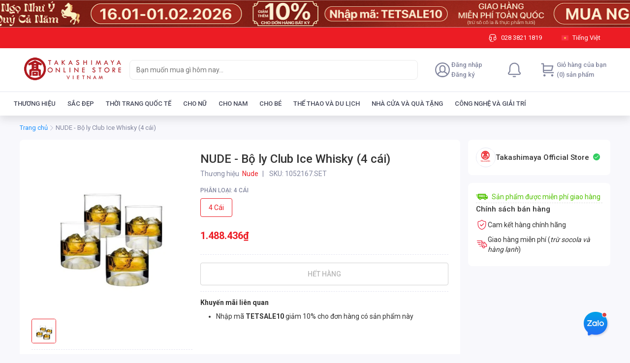

--- FILE ---
content_type: text/html; charset=utf-8
request_url: https://online.takashimaya-vn.com/nude-bo-ly-club-ice-whisky-4-cai--s211204880
body_size: 101922
content:
<!DOCTYPE html><html lang="vi"><head><meta charSet="utf-8"/><link rel="shortcut icon" href="/takashimaya/favicon.ico?"/><link rel="apple-touch-icon" sizes="180x180" href="/takashimaya/apple-touch-icon.png?"/><link rel="icon" type="image/png" sizes="32x32" href="/takashimaya/favicon-32x32.png?"/><link rel="icon" type="image/png" sizes="16x16" href="/takashimaya/favicon-16x16.png?"/><meta name="msapplication-TileColor" content="#EC1C24"/><meta name="theme-color" content="#EC1C24"/><meta name="viewport" content="width=device-width, initial-scale=1, maximum-scale=1.0, shrink-to-fit=no"/><title>NUDE - Bộ ly Club Ice Whisky (4 cái)</title><meta name="title" content="NUDE - Bộ ly Club Ice Whisky (4 cái)"/><meta property="og:title" content="NUDE - Bộ ly Club Ice Whisky (4 cái)"/><meta name="image" content="https://lh3.googleusercontent.com/[base64]s600-no?authuser=1"/><meta property="og:image" content="https://lh3.googleusercontent.com/[base64]s600-no?authuser=1"/><meta name="robots" content="index, follow"/><link rel="canonical" href="https://online.takashimaya-vn.com/nude-bo-ly-club-ice-whisky-4-cai--s211204880"/><meta name="next-head-count" content="15"/><link rel="preconnect" href="https://fonts.gstatic.com" crossorigin="true"/><style data-emotion="css-global 1mf4vsg">*,*::before,*::after{box-sizing:border-box;}body{margin:0;font-size:0.875rem;line-height:1.25rem;-webkit-text-size-adjust:100%;-webkit-tap-highlight-color:rgba(0, 0, 0, 0);}[tabindex='-1']:focus:not(:focus-visible){outline:0!important;}hr{margin:1rem 0;color:inherit;background-color:currentColor;border:0;opacity:0.25;}hr:not([size]){height:1px;}h1,h2,h3,h4,h5,h6{margin-top:0;margin-bottom:0.5rem;font-weight:500;line-height:1.3;}h1{font-size:calc(1.375rem + 1.5vw);}@media (min-width: 1200px){h1{font-size:2.5rem;}}h2{font-size:calc(1.325rem + 0.9vw);}@media (min-width: 1200px){h2{font-size:2rem;}}h3{font-size:calc(1.3rem + 0.6vw);}@media (min-width: 1200px){h3{font-size:1.75rem;}}h4{font-size:calc(1.275rem + 0.3vw);}@media (min-width: 1200px){h4{font-size:1.5rem;}}h5{font-size:1.25rem;}h6{font-size:1rem;}p{margin-top:0;margin-bottom:1rem;}abbr[title],abbr[data-original-title]{-webkit-text-decoration:underline;text-decoration:underline;-webkit-text-decoration:underline dotted;-webkit-text-decoration:underline dotted;text-decoration:underline dotted;cursor:help;-webkit-text-decoration-skip-ink:none;text-decoration-skip-ink:none;}address{margin-bottom:1rem;font-style:normal;line-height:inherit;}ol,ul{padding-left:2rem;}ol,ul,dl{margin-top:0;margin-bottom:1rem;}ol ol,ul ul,ol ul,ul ol{margin-bottom:0;}dt{font-weight:700;}dd{margin-bottom:0.5rem;margin-left:0;}blockquote{margin:0 0 1rem;}b,strong{font-weight:bolder;}small{font-size:0.875em;}mark{padding:0.2em;background-color:#fcf8e3;}sub,sup{position:relative;font-size:0.75em;line-height:0;vertical-align:baseline;}sub{bottom:-0.25em;}sup{top:-0.5em;}a{color:#0d6efd;-webkit-text-decoration:underline;text-decoration:underline;}a:hover{color:#024dbc;}a:not([href]),a:not([href]):hover{color:inherit;-webkit-text-decoration:none;text-decoration:none;}pre,code,kbd,samp{font-family:SFMono-Regular,Menlo,Monaco,Consolas,'Liberation Mono','Courier New',monospace;font-size:1em;}pre{display:block;margin-top:0;margin-bottom:1rem;overflow:auto;font-size:0.875em;}pre code{font-size:inherit;color:inherit;word-break:normal;}code{font-size:0.875em;color:#d63384;word-wrap:break-word;}a>code{color:inherit;}kbd{padding:0.2rem 0.4rem;font-size:0.875em;color:#fff;background-color:#212529;border-radius:0.2rem;}kbd kbd{padding:0;font-size:1em;font-weight:700;}figure{margin:0 0 1rem;}img,svg{vertical-align:middle;}table{caption-side:bottom;border-collapse:collapse;}caption{padding-top:0.5rem;padding-bottom:0.5rem;color:#6c757d;text-align:left;}th{text-align:inherit;text-align:-webkit-match-parent;}label{display:inline-block;margin-bottom:0.5rem;}button{border-radius:0;}button:focus{outline:1px dotted;outline:5px auto -webkit-focus-ring-color;}input,button,select,optgroup,textarea{margin:0;font-family:inherit;font-size:inherit;line-height:inherit;}button,input{overflow:visible;}button,select{text-transform:none;}select{word-wrap:normal;}[list]::-webkit-calendar-picker-indicator{display:none;}button,[type='button'],[type='reset'],[type='submit']{-webkit-appearance:button;}button:not(:disabled),[type='button']:not(:disabled),[type='reset']:not(:disabled),[type='submit']:not(:disabled){cursor:pointer;}::-moz-focus-inner{padding:0;border-style:none;}input[type='date'],input[type='time'],input[type='datetime-local'],input[type='month']{-webkit-appearance:textfield;}textarea{resize:vertical;}fieldset{min-width:0;padding:0;margin:0;border:0;}legend{float:left;width:100%;padding:0;margin-bottom:0.5rem;font-size:calc(1.275rem + 0.3vw);line-height:inherit;white-space:normal;}@media (min-width: 1200px){legend{font-size:1.5rem;}}legend+*{clear:left;}::-webkit-datetime-edit-fields-wrapper,::-webkit-datetime-edit-text,::-webkit-datetime-edit-minute,::-webkit-datetime-edit-hour-field,::-webkit-datetime-edit-day-field,::-webkit-datetime-edit-month-field,::-webkit-datetime-edit-year-field{padding:0;}::-webkit-inner-spin-button{height:auto;}[type='search']{outline-offset:-2px;-webkit-appearance:textfield;}::-webkit-search-decoration{-webkit-appearance:none;}::-webkit-color-swatch-wrapper{padding:0;}::-webkit-file-upload-button{font:inherit;-webkit-appearance:button;}output{display:inline-block;}summary{display:-webkit-box;display:-webkit-list-item;display:-ms-list-itembox;display:list-item;cursor:pointer;}progress{vertical-align:baseline;}[hidden]{display:none!important;}body{background-color:#f8f8fc;font-family:'Roboto',sans-serif;line-height:1.25rem;color:#333333;padding-bottom:2px;}#nprogress{pointer-events:none;}#nprogress .bar{background:#29d;position:fixed;z-index:2000;top:0;left:0;width:100%;height:2px;}#nprogress .peg{display:block;position:absolute;right:0px;width:100px;height:100%;box-shadow:0 0 10px #29d,0 0 5px #29d;opacity:1;-webkit-transform:rotate(3deg) translate(0px, -4px);-ms-transform:rotate(3deg) translate(0px, -4px);-webkit-transform:rotate(3deg) translate(0px, -4px);-moz-transform:rotate(3deg) translate(0px, -4px);-ms-transform:rotate(3deg) translate(0px, -4px);transform:rotate(3deg) translate(0px, -4px);}#nprogress .spinner{display:block;position:fixed;z-index:1031;top:15px;right:15px;}#nprogress .spinner-icon{width:18px;height:18px;box-sizing:border-box;border:solid 2px transparent;border-top-color:#29d;border-left-color:#29d;border-radius:50%;-webkit-animation:nprogress-spinner 400ms linear infinite;-webkit-animation:nprogress-spinner 400ms linear infinite;animation:nprogress-spinner 400ms linear infinite;}.nprogress-custom-parent{overflow:hidden;position:relative;}.nprogress-custom-parent #nprogress .spinner,.nprogress-custom-parent #nprogress .bar{position:absolute;}@-webkit-keyframes nprogress-spinner{0%{-webkit-transform:rotate(0deg);}100%{-webkit-transform:rotate(360deg);}}@-webkit-keyframes nprogress-spinner{0%{-webkit-transform:rotate(0deg);-moz-transform:rotate(0deg);-ms-transform:rotate(0deg);transform:rotate(0deg);}100%{-webkit-transform:rotate(360deg);-moz-transform:rotate(360deg);-ms-transform:rotate(360deg);transform:rotate(360deg);}}@keyframes nprogress-spinner{0%{-webkit-transform:rotate(0deg);-moz-transform:rotate(0deg);-ms-transform:rotate(0deg);transform:rotate(0deg);}100%{-webkit-transform:rotate(360deg);-moz-transform:rotate(360deg);-ms-transform:rotate(360deg);transform:rotate(360deg);}}input[type='number']::-webkit-outer-spin-button,input[type='number']::-webkit-inner-spin-button{-webkit-appearance:none;margin:0;}input[type='number']{-moz-appearance:textfield;}.mo-chat-frame{margin-right:28px;margin-bottom:38px;}.highlight{font-weight:600;color:#eb1f3a;}</style><meta name="teko:version" content="6.708.0-0dfb7b50"/><meta name="google-site-verification" content="LASE_szrYUbBuPNxCIHEX_WDjSL0jG3Jzs5ianbkimM"/><noscript><img height='1' width='1' style='display:none' src="https://www.facebook.com/tr?id=297966892428562&ev=PageView&noscript=1" /></noscript><link rel="preconnect" href="https://fonts.gstatic.com" crossorigin /><link rel="preload" href="https://shopfront-cdn.tekoapis.com/_next/static/css/4eed067a5567efdd.css" as="style"/><link rel="stylesheet" href="https://shopfront-cdn.tekoapis.com/_next/static/css/4eed067a5567efdd.css" data-n-g=""/><noscript data-n-css=""></noscript><script defer="" nomodule="" src="https://shopfront-cdn.tekoapis.com/_next/static/chunks/polyfills-c67a75d1b6f99dc8.js"></script><script defer="" src="https://shopfront-cdn.tekoapis.com/_next/static/chunks/9082.e66c07c371a223d4.js"></script><script defer="" src="https://shopfront-cdn.tekoapis.com/_next/static/chunks/10433-4096ea7790e14e4a.js"></script><script defer="" src="https://shopfront-cdn.tekoapis.com/_next/static/chunks/61431-4554e12eb1e35b45.js"></script><script defer="" src="https://shopfront-cdn.tekoapis.com/_next/static/chunks/34607.12d58cc9012757b0.js"></script><script defer="" src="https://shopfront-cdn.tekoapis.com/_next/static/chunks/16508-027c871b6ac1f203.js"></script><script defer="" src="https://shopfront-cdn.tekoapis.com/_next/static/chunks/60367.14156674f8ad2cf4.js"></script><script defer="" src="https://shopfront-cdn.tekoapis.com/_next/static/chunks/8916.8d3834c39bf69df7.js"></script><script defer="" src="https://shopfront-cdn.tekoapis.com/_next/static/chunks/1208.c7c7a9af75076021.js"></script><script defer="" src="https://shopfront-cdn.tekoapis.com/_next/static/chunks/54607.2f2c832be965221e.js"></script><script defer="" src="https://shopfront-cdn.tekoapis.com/_next/static/chunks/83741.09f5aed1c6a4cc07.js"></script><script defer="" src="https://shopfront-cdn.tekoapis.com/_next/static/chunks/27477-12d33cb61d088a3c.js"></script><script defer="" src="https://shopfront-cdn.tekoapis.com/_next/static/chunks/64871.a53bfacd77a2272d.js"></script><script defer="" src="https://shopfront-cdn.tekoapis.com/_next/static/chunks/80710.75a9092fca5a74ab.js"></script><script defer="" src="https://shopfront-cdn.tekoapis.com/_next/static/chunks/20764.4e4a3a365015f9fe.js"></script><script defer="" src="https://shopfront-cdn.tekoapis.com/_next/static/chunks/68557.67cc76a62a657e43.js"></script><script defer="" src="https://shopfront-cdn.tekoapis.com/_next/static/chunks/10084.bfc8358a1aa0c896.js"></script><script defer="" src="https://shopfront-cdn.tekoapis.com/_next/static/chunks/52348.c598d9f8e180c0e1.js"></script><script defer="" src="https://shopfront-cdn.tekoapis.com/_next/static/chunks/70771.edf23f94264333bc.js"></script><script defer="" src="https://shopfront-cdn.tekoapis.com/_next/static/chunks/37544.711242b1dcfa31fd.js"></script><script defer="" src="https://shopfront-cdn.tekoapis.com/_next/static/chunks/83576-0eb65af97e5adfc1.js"></script><script defer="" src="https://shopfront-cdn.tekoapis.com/_next/static/chunks/45605.d5ca2d6a5a766bc0.js"></script><script defer="" src="https://shopfront-cdn.tekoapis.com/_next/static/chunks/19947.e1833b703bbf8e9d.js"></script><script defer="" src="https://shopfront-cdn.tekoapis.com/_next/static/chunks/63505.573b125c3b17c11d.js"></script><script defer="" src="https://shopfront-cdn.tekoapis.com/_next/static/chunks/63428-0b496d37e0bba962.js"></script><script defer="" src="https://shopfront-cdn.tekoapis.com/_next/static/chunks/3349.a987a45eda5bfd82.js"></script><script defer="" src="https://shopfront-cdn.tekoapis.com/_next/static/chunks/53594-bab1e47ff254f5a3.js"></script><script defer="" src="https://shopfront-cdn.tekoapis.com/_next/static/chunks/33572-f5d0421c5ec912c0.js"></script><script defer="" src="https://shopfront-cdn.tekoapis.com/_next/static/chunks/88099-0af6d9815ad31c79.js"></script><script defer="" src="https://shopfront-cdn.tekoapis.com/_next/static/chunks/50343-7e6c66a4c34806d5.js"></script><script defer="" src="https://shopfront-cdn.tekoapis.com/_next/static/chunks/67777-0b5a1243dbdcb730.js"></script><script defer="" src="https://shopfront-cdn.tekoapis.com/_next/static/chunks/85881.6de4b7275362a709.js"></script><script src="https://shopfront-cdn.tekoapis.com/_next/static/chunks/webpack-2438c88f19a16193.js" defer=""></script><script src="https://shopfront-cdn.tekoapis.com/_next/static/chunks/framework-a7d0c073d7411722.js" defer=""></script><script src="https://shopfront-cdn.tekoapis.com/_next/static/chunks/main-92eb6df3a21ec452.js" defer=""></script><script src="https://shopfront-cdn.tekoapis.com/_next/static/chunks/shared-2fb2387efd3024ea.js" defer=""></script><script src="https://shopfront-cdn.tekoapis.com/_next/static/chunks/pages/_app-ca42a1c1d474e6e2.js" defer=""></script><script src="https://shopfront-cdn.tekoapis.com/_next/static/chunks/41305-8638e1f918263291.js" defer=""></script><script src="https://shopfront-cdn.tekoapis.com/_next/static/chunks/19303-91e54520b734639f.js" defer=""></script><script src="https://shopfront-cdn.tekoapis.com/_next/static/chunks/90400-9675583126af2e80.js" defer=""></script><script src="https://shopfront-cdn.tekoapis.com/_next/static/chunks/29078-13789dc0d7a873ed.js" defer=""></script><script src="https://shopfront-cdn.tekoapis.com/_next/static/chunks/4545-5f6d9bf4ac3b61ec.js" defer=""></script><script src="https://shopfront-cdn.tekoapis.com/_next/static/chunks/66756-e49031af131e271a.js" defer=""></script><script src="https://shopfront-cdn.tekoapis.com/_next/static/chunks/3377-226bdb2af93cb82a.js" defer=""></script><script src="https://shopfront-cdn.tekoapis.com/_next/static/chunks/88837-0a280b7b7083c070.js" defer=""></script><script src="https://shopfront-cdn.tekoapis.com/_next/static/chunks/22859-b7f964dc1980fe4e.js" defer=""></script><script src="https://shopfront-cdn.tekoapis.com/_next/static/chunks/60085-0dbfb8af2bf50747.js" defer=""></script><script src="https://shopfront-cdn.tekoapis.com/_next/static/chunks/55890-c39fc2d9c1af6a3a.js" defer=""></script><script src="https://shopfront-cdn.tekoapis.com/_next/static/chunks/6174-78f3c3a4bebe30ea.js" defer=""></script><script src="https://shopfront-cdn.tekoapis.com/_next/static/chunks/pages/default/desktop/products/%5Bsku%5D-6d60829d9d3215d7.js" defer=""></script><script src="https://shopfront-cdn.tekoapis.com/_next/static/o_b-NldeM8YNQPY72Q8G9/_buildManifest.js" defer=""></script><script src="https://shopfront-cdn.tekoapis.com/_next/static/o_b-NldeM8YNQPY72Q8G9/_ssgManifest.js" defer=""></script><style data-emotion="css "></style><style data-href="https://fonts.googleapis.com/css2?family=Roboto:wght@400;500;700&display=swap">@font-face{font-family:'Roboto';font-style:normal;font-weight:400;font-stretch:normal;font-display:swap;src:url(https://fonts.gstatic.com/l/font?kit=KFOMCnqEu92Fr1ME7kSn66aGLdTylUAMQXC89YmC2DPNWubEbWmQ&skey=a0a0114a1dcab3ac&v=v50) format('woff')}@font-face{font-family:'Roboto';font-style:normal;font-weight:500;font-stretch:normal;font-display:swap;src:url(https://fonts.gstatic.com/l/font?kit=KFOMCnqEu92Fr1ME7kSn66aGLdTylUAMQXC89YmC2DPNWub2bWmQ&skey=a0a0114a1dcab3ac&v=v50) format('woff')}@font-face{font-family:'Roboto';font-style:normal;font-weight:700;font-stretch:normal;font-display:swap;src:url(https://fonts.gstatic.com/l/font?kit=KFOMCnqEu92Fr1ME7kSn66aGLdTylUAMQXC89YmC2DPNWuYjammQ&skey=a0a0114a1dcab3ac&v=v50) format('woff')}@font-face{font-family:'Roboto';font-style:normal;font-weight:400;font-stretch:100%;font-display:swap;src:url(https://fonts.gstatic.com/s/roboto/v50/KFO7CnqEu92Fr1ME7kSn66aGLdTylUAMa3GUBHMdazTgWw.woff2) format('woff2');unicode-range:U+0460-052F,U+1C80-1C8A,U+20B4,U+2DE0-2DFF,U+A640-A69F,U+FE2E-FE2F}@font-face{font-family:'Roboto';font-style:normal;font-weight:400;font-stretch:100%;font-display:swap;src:url(https://fonts.gstatic.com/s/roboto/v50/KFO7CnqEu92Fr1ME7kSn66aGLdTylUAMa3iUBHMdazTgWw.woff2) format('woff2');unicode-range:U+0301,U+0400-045F,U+0490-0491,U+04B0-04B1,U+2116}@font-face{font-family:'Roboto';font-style:normal;font-weight:400;font-stretch:100%;font-display:swap;src:url(https://fonts.gstatic.com/s/roboto/v50/KFO7CnqEu92Fr1ME7kSn66aGLdTylUAMa3CUBHMdazTgWw.woff2) format('woff2');unicode-range:U+1F00-1FFF}@font-face{font-family:'Roboto';font-style:normal;font-weight:400;font-stretch:100%;font-display:swap;src:url(https://fonts.gstatic.com/s/roboto/v50/KFO7CnqEu92Fr1ME7kSn66aGLdTylUAMa3-UBHMdazTgWw.woff2) format('woff2');unicode-range:U+0370-0377,U+037A-037F,U+0384-038A,U+038C,U+038E-03A1,U+03A3-03FF}@font-face{font-family:'Roboto';font-style:normal;font-weight:400;font-stretch:100%;font-display:swap;src:url(https://fonts.gstatic.com/s/roboto/v50/KFO7CnqEu92Fr1ME7kSn66aGLdTylUAMawCUBHMdazTgWw.woff2) format('woff2');unicode-range:U+0302-0303,U+0305,U+0307-0308,U+0310,U+0312,U+0315,U+031A,U+0326-0327,U+032C,U+032F-0330,U+0332-0333,U+0338,U+033A,U+0346,U+034D,U+0391-03A1,U+03A3-03A9,U+03B1-03C9,U+03D1,U+03D5-03D6,U+03F0-03F1,U+03F4-03F5,U+2016-2017,U+2034-2038,U+203C,U+2040,U+2043,U+2047,U+2050,U+2057,U+205F,U+2070-2071,U+2074-208E,U+2090-209C,U+20D0-20DC,U+20E1,U+20E5-20EF,U+2100-2112,U+2114-2115,U+2117-2121,U+2123-214F,U+2190,U+2192,U+2194-21AE,U+21B0-21E5,U+21F1-21F2,U+21F4-2211,U+2213-2214,U+2216-22FF,U+2308-230B,U+2310,U+2319,U+231C-2321,U+2336-237A,U+237C,U+2395,U+239B-23B7,U+23D0,U+23DC-23E1,U+2474-2475,U+25AF,U+25B3,U+25B7,U+25BD,U+25C1,U+25CA,U+25CC,U+25FB,U+266D-266F,U+27C0-27FF,U+2900-2AFF,U+2B0E-2B11,U+2B30-2B4C,U+2BFE,U+3030,U+FF5B,U+FF5D,U+1D400-1D7FF,U+1EE00-1EEFF}@font-face{font-family:'Roboto';font-style:normal;font-weight:400;font-stretch:100%;font-display:swap;src:url(https://fonts.gstatic.com/s/roboto/v50/KFO7CnqEu92Fr1ME7kSn66aGLdTylUAMaxKUBHMdazTgWw.woff2) format('woff2');unicode-range:U+0001-000C,U+000E-001F,U+007F-009F,U+20DD-20E0,U+20E2-20E4,U+2150-218F,U+2190,U+2192,U+2194-2199,U+21AF,U+21E6-21F0,U+21F3,U+2218-2219,U+2299,U+22C4-22C6,U+2300-243F,U+2440-244A,U+2460-24FF,U+25A0-27BF,U+2800-28FF,U+2921-2922,U+2981,U+29BF,U+29EB,U+2B00-2BFF,U+4DC0-4DFF,U+FFF9-FFFB,U+10140-1018E,U+10190-1019C,U+101A0,U+101D0-101FD,U+102E0-102FB,U+10E60-10E7E,U+1D2C0-1D2D3,U+1D2E0-1D37F,U+1F000-1F0FF,U+1F100-1F1AD,U+1F1E6-1F1FF,U+1F30D-1F30F,U+1F315,U+1F31C,U+1F31E,U+1F320-1F32C,U+1F336,U+1F378,U+1F37D,U+1F382,U+1F393-1F39F,U+1F3A7-1F3A8,U+1F3AC-1F3AF,U+1F3C2,U+1F3C4-1F3C6,U+1F3CA-1F3CE,U+1F3D4-1F3E0,U+1F3ED,U+1F3F1-1F3F3,U+1F3F5-1F3F7,U+1F408,U+1F415,U+1F41F,U+1F426,U+1F43F,U+1F441-1F442,U+1F444,U+1F446-1F449,U+1F44C-1F44E,U+1F453,U+1F46A,U+1F47D,U+1F4A3,U+1F4B0,U+1F4B3,U+1F4B9,U+1F4BB,U+1F4BF,U+1F4C8-1F4CB,U+1F4D6,U+1F4DA,U+1F4DF,U+1F4E3-1F4E6,U+1F4EA-1F4ED,U+1F4F7,U+1F4F9-1F4FB,U+1F4FD-1F4FE,U+1F503,U+1F507-1F50B,U+1F50D,U+1F512-1F513,U+1F53E-1F54A,U+1F54F-1F5FA,U+1F610,U+1F650-1F67F,U+1F687,U+1F68D,U+1F691,U+1F694,U+1F698,U+1F6AD,U+1F6B2,U+1F6B9-1F6BA,U+1F6BC,U+1F6C6-1F6CF,U+1F6D3-1F6D7,U+1F6E0-1F6EA,U+1F6F0-1F6F3,U+1F6F7-1F6FC,U+1F700-1F7FF,U+1F800-1F80B,U+1F810-1F847,U+1F850-1F859,U+1F860-1F887,U+1F890-1F8AD,U+1F8B0-1F8BB,U+1F8C0-1F8C1,U+1F900-1F90B,U+1F93B,U+1F946,U+1F984,U+1F996,U+1F9E9,U+1FA00-1FA6F,U+1FA70-1FA7C,U+1FA80-1FA89,U+1FA8F-1FAC6,U+1FACE-1FADC,U+1FADF-1FAE9,U+1FAF0-1FAF8,U+1FB00-1FBFF}@font-face{font-family:'Roboto';font-style:normal;font-weight:400;font-stretch:100%;font-display:swap;src:url(https://fonts.gstatic.com/s/roboto/v50/KFO7CnqEu92Fr1ME7kSn66aGLdTylUAMa3OUBHMdazTgWw.woff2) format('woff2');unicode-range:U+0102-0103,U+0110-0111,U+0128-0129,U+0168-0169,U+01A0-01A1,U+01AF-01B0,U+0300-0301,U+0303-0304,U+0308-0309,U+0323,U+0329,U+1EA0-1EF9,U+20AB}@font-face{font-family:'Roboto';font-style:normal;font-weight:400;font-stretch:100%;font-display:swap;src:url(https://fonts.gstatic.com/s/roboto/v50/KFO7CnqEu92Fr1ME7kSn66aGLdTylUAMa3KUBHMdazTgWw.woff2) format('woff2');unicode-range:U+0100-02BA,U+02BD-02C5,U+02C7-02CC,U+02CE-02D7,U+02DD-02FF,U+0304,U+0308,U+0329,U+1D00-1DBF,U+1E00-1E9F,U+1EF2-1EFF,U+2020,U+20A0-20AB,U+20AD-20C0,U+2113,U+2C60-2C7F,U+A720-A7FF}@font-face{font-family:'Roboto';font-style:normal;font-weight:400;font-stretch:100%;font-display:swap;src:url(https://fonts.gstatic.com/s/roboto/v50/KFO7CnqEu92Fr1ME7kSn66aGLdTylUAMa3yUBHMdazQ.woff2) format('woff2');unicode-range:U+0000-00FF,U+0131,U+0152-0153,U+02BB-02BC,U+02C6,U+02DA,U+02DC,U+0304,U+0308,U+0329,U+2000-206F,U+20AC,U+2122,U+2191,U+2193,U+2212,U+2215,U+FEFF,U+FFFD}@font-face{font-family:'Roboto';font-style:normal;font-weight:500;font-stretch:100%;font-display:swap;src:url(https://fonts.gstatic.com/s/roboto/v50/KFO7CnqEu92Fr1ME7kSn66aGLdTylUAMa3GUBHMdazTgWw.woff2) format('woff2');unicode-range:U+0460-052F,U+1C80-1C8A,U+20B4,U+2DE0-2DFF,U+A640-A69F,U+FE2E-FE2F}@font-face{font-family:'Roboto';font-style:normal;font-weight:500;font-stretch:100%;font-display:swap;src:url(https://fonts.gstatic.com/s/roboto/v50/KFO7CnqEu92Fr1ME7kSn66aGLdTylUAMa3iUBHMdazTgWw.woff2) format('woff2');unicode-range:U+0301,U+0400-045F,U+0490-0491,U+04B0-04B1,U+2116}@font-face{font-family:'Roboto';font-style:normal;font-weight:500;font-stretch:100%;font-display:swap;src:url(https://fonts.gstatic.com/s/roboto/v50/KFO7CnqEu92Fr1ME7kSn66aGLdTylUAMa3CUBHMdazTgWw.woff2) format('woff2');unicode-range:U+1F00-1FFF}@font-face{font-family:'Roboto';font-style:normal;font-weight:500;font-stretch:100%;font-display:swap;src:url(https://fonts.gstatic.com/s/roboto/v50/KFO7CnqEu92Fr1ME7kSn66aGLdTylUAMa3-UBHMdazTgWw.woff2) format('woff2');unicode-range:U+0370-0377,U+037A-037F,U+0384-038A,U+038C,U+038E-03A1,U+03A3-03FF}@font-face{font-family:'Roboto';font-style:normal;font-weight:500;font-stretch:100%;font-display:swap;src:url(https://fonts.gstatic.com/s/roboto/v50/KFO7CnqEu92Fr1ME7kSn66aGLdTylUAMawCUBHMdazTgWw.woff2) format('woff2');unicode-range:U+0302-0303,U+0305,U+0307-0308,U+0310,U+0312,U+0315,U+031A,U+0326-0327,U+032C,U+032F-0330,U+0332-0333,U+0338,U+033A,U+0346,U+034D,U+0391-03A1,U+03A3-03A9,U+03B1-03C9,U+03D1,U+03D5-03D6,U+03F0-03F1,U+03F4-03F5,U+2016-2017,U+2034-2038,U+203C,U+2040,U+2043,U+2047,U+2050,U+2057,U+205F,U+2070-2071,U+2074-208E,U+2090-209C,U+20D0-20DC,U+20E1,U+20E5-20EF,U+2100-2112,U+2114-2115,U+2117-2121,U+2123-214F,U+2190,U+2192,U+2194-21AE,U+21B0-21E5,U+21F1-21F2,U+21F4-2211,U+2213-2214,U+2216-22FF,U+2308-230B,U+2310,U+2319,U+231C-2321,U+2336-237A,U+237C,U+2395,U+239B-23B7,U+23D0,U+23DC-23E1,U+2474-2475,U+25AF,U+25B3,U+25B7,U+25BD,U+25C1,U+25CA,U+25CC,U+25FB,U+266D-266F,U+27C0-27FF,U+2900-2AFF,U+2B0E-2B11,U+2B30-2B4C,U+2BFE,U+3030,U+FF5B,U+FF5D,U+1D400-1D7FF,U+1EE00-1EEFF}@font-face{font-family:'Roboto';font-style:normal;font-weight:500;font-stretch:100%;font-display:swap;src:url(https://fonts.gstatic.com/s/roboto/v50/KFO7CnqEu92Fr1ME7kSn66aGLdTylUAMaxKUBHMdazTgWw.woff2) format('woff2');unicode-range:U+0001-000C,U+000E-001F,U+007F-009F,U+20DD-20E0,U+20E2-20E4,U+2150-218F,U+2190,U+2192,U+2194-2199,U+21AF,U+21E6-21F0,U+21F3,U+2218-2219,U+2299,U+22C4-22C6,U+2300-243F,U+2440-244A,U+2460-24FF,U+25A0-27BF,U+2800-28FF,U+2921-2922,U+2981,U+29BF,U+29EB,U+2B00-2BFF,U+4DC0-4DFF,U+FFF9-FFFB,U+10140-1018E,U+10190-1019C,U+101A0,U+101D0-101FD,U+102E0-102FB,U+10E60-10E7E,U+1D2C0-1D2D3,U+1D2E0-1D37F,U+1F000-1F0FF,U+1F100-1F1AD,U+1F1E6-1F1FF,U+1F30D-1F30F,U+1F315,U+1F31C,U+1F31E,U+1F320-1F32C,U+1F336,U+1F378,U+1F37D,U+1F382,U+1F393-1F39F,U+1F3A7-1F3A8,U+1F3AC-1F3AF,U+1F3C2,U+1F3C4-1F3C6,U+1F3CA-1F3CE,U+1F3D4-1F3E0,U+1F3ED,U+1F3F1-1F3F3,U+1F3F5-1F3F7,U+1F408,U+1F415,U+1F41F,U+1F426,U+1F43F,U+1F441-1F442,U+1F444,U+1F446-1F449,U+1F44C-1F44E,U+1F453,U+1F46A,U+1F47D,U+1F4A3,U+1F4B0,U+1F4B3,U+1F4B9,U+1F4BB,U+1F4BF,U+1F4C8-1F4CB,U+1F4D6,U+1F4DA,U+1F4DF,U+1F4E3-1F4E6,U+1F4EA-1F4ED,U+1F4F7,U+1F4F9-1F4FB,U+1F4FD-1F4FE,U+1F503,U+1F507-1F50B,U+1F50D,U+1F512-1F513,U+1F53E-1F54A,U+1F54F-1F5FA,U+1F610,U+1F650-1F67F,U+1F687,U+1F68D,U+1F691,U+1F694,U+1F698,U+1F6AD,U+1F6B2,U+1F6B9-1F6BA,U+1F6BC,U+1F6C6-1F6CF,U+1F6D3-1F6D7,U+1F6E0-1F6EA,U+1F6F0-1F6F3,U+1F6F7-1F6FC,U+1F700-1F7FF,U+1F800-1F80B,U+1F810-1F847,U+1F850-1F859,U+1F860-1F887,U+1F890-1F8AD,U+1F8B0-1F8BB,U+1F8C0-1F8C1,U+1F900-1F90B,U+1F93B,U+1F946,U+1F984,U+1F996,U+1F9E9,U+1FA00-1FA6F,U+1FA70-1FA7C,U+1FA80-1FA89,U+1FA8F-1FAC6,U+1FACE-1FADC,U+1FADF-1FAE9,U+1FAF0-1FAF8,U+1FB00-1FBFF}@font-face{font-family:'Roboto';font-style:normal;font-weight:500;font-stretch:100%;font-display:swap;src:url(https://fonts.gstatic.com/s/roboto/v50/KFO7CnqEu92Fr1ME7kSn66aGLdTylUAMa3OUBHMdazTgWw.woff2) format('woff2');unicode-range:U+0102-0103,U+0110-0111,U+0128-0129,U+0168-0169,U+01A0-01A1,U+01AF-01B0,U+0300-0301,U+0303-0304,U+0308-0309,U+0323,U+0329,U+1EA0-1EF9,U+20AB}@font-face{font-family:'Roboto';font-style:normal;font-weight:500;font-stretch:100%;font-display:swap;src:url(https://fonts.gstatic.com/s/roboto/v50/KFO7CnqEu92Fr1ME7kSn66aGLdTylUAMa3KUBHMdazTgWw.woff2) format('woff2');unicode-range:U+0100-02BA,U+02BD-02C5,U+02C7-02CC,U+02CE-02D7,U+02DD-02FF,U+0304,U+0308,U+0329,U+1D00-1DBF,U+1E00-1E9F,U+1EF2-1EFF,U+2020,U+20A0-20AB,U+20AD-20C0,U+2113,U+2C60-2C7F,U+A720-A7FF}@font-face{font-family:'Roboto';font-style:normal;font-weight:500;font-stretch:100%;font-display:swap;src:url(https://fonts.gstatic.com/s/roboto/v50/KFO7CnqEu92Fr1ME7kSn66aGLdTylUAMa3yUBHMdazQ.woff2) format('woff2');unicode-range:U+0000-00FF,U+0131,U+0152-0153,U+02BB-02BC,U+02C6,U+02DA,U+02DC,U+0304,U+0308,U+0329,U+2000-206F,U+20AC,U+2122,U+2191,U+2193,U+2212,U+2215,U+FEFF,U+FFFD}@font-face{font-family:'Roboto';font-style:normal;font-weight:700;font-stretch:100%;font-display:swap;src:url(https://fonts.gstatic.com/s/roboto/v50/KFO7CnqEu92Fr1ME7kSn66aGLdTylUAMa3GUBHMdazTgWw.woff2) format('woff2');unicode-range:U+0460-052F,U+1C80-1C8A,U+20B4,U+2DE0-2DFF,U+A640-A69F,U+FE2E-FE2F}@font-face{font-family:'Roboto';font-style:normal;font-weight:700;font-stretch:100%;font-display:swap;src:url(https://fonts.gstatic.com/s/roboto/v50/KFO7CnqEu92Fr1ME7kSn66aGLdTylUAMa3iUBHMdazTgWw.woff2) format('woff2');unicode-range:U+0301,U+0400-045F,U+0490-0491,U+04B0-04B1,U+2116}@font-face{font-family:'Roboto';font-style:normal;font-weight:700;font-stretch:100%;font-display:swap;src:url(https://fonts.gstatic.com/s/roboto/v50/KFO7CnqEu92Fr1ME7kSn66aGLdTylUAMa3CUBHMdazTgWw.woff2) format('woff2');unicode-range:U+1F00-1FFF}@font-face{font-family:'Roboto';font-style:normal;font-weight:700;font-stretch:100%;font-display:swap;src:url(https://fonts.gstatic.com/s/roboto/v50/KFO7CnqEu92Fr1ME7kSn66aGLdTylUAMa3-UBHMdazTgWw.woff2) format('woff2');unicode-range:U+0370-0377,U+037A-037F,U+0384-038A,U+038C,U+038E-03A1,U+03A3-03FF}@font-face{font-family:'Roboto';font-style:normal;font-weight:700;font-stretch:100%;font-display:swap;src:url(https://fonts.gstatic.com/s/roboto/v50/KFO7CnqEu92Fr1ME7kSn66aGLdTylUAMawCUBHMdazTgWw.woff2) format('woff2');unicode-range:U+0302-0303,U+0305,U+0307-0308,U+0310,U+0312,U+0315,U+031A,U+0326-0327,U+032C,U+032F-0330,U+0332-0333,U+0338,U+033A,U+0346,U+034D,U+0391-03A1,U+03A3-03A9,U+03B1-03C9,U+03D1,U+03D5-03D6,U+03F0-03F1,U+03F4-03F5,U+2016-2017,U+2034-2038,U+203C,U+2040,U+2043,U+2047,U+2050,U+2057,U+205F,U+2070-2071,U+2074-208E,U+2090-209C,U+20D0-20DC,U+20E1,U+20E5-20EF,U+2100-2112,U+2114-2115,U+2117-2121,U+2123-214F,U+2190,U+2192,U+2194-21AE,U+21B0-21E5,U+21F1-21F2,U+21F4-2211,U+2213-2214,U+2216-22FF,U+2308-230B,U+2310,U+2319,U+231C-2321,U+2336-237A,U+237C,U+2395,U+239B-23B7,U+23D0,U+23DC-23E1,U+2474-2475,U+25AF,U+25B3,U+25B7,U+25BD,U+25C1,U+25CA,U+25CC,U+25FB,U+266D-266F,U+27C0-27FF,U+2900-2AFF,U+2B0E-2B11,U+2B30-2B4C,U+2BFE,U+3030,U+FF5B,U+FF5D,U+1D400-1D7FF,U+1EE00-1EEFF}@font-face{font-family:'Roboto';font-style:normal;font-weight:700;font-stretch:100%;font-display:swap;src:url(https://fonts.gstatic.com/s/roboto/v50/KFO7CnqEu92Fr1ME7kSn66aGLdTylUAMaxKUBHMdazTgWw.woff2) format('woff2');unicode-range:U+0001-000C,U+000E-001F,U+007F-009F,U+20DD-20E0,U+20E2-20E4,U+2150-218F,U+2190,U+2192,U+2194-2199,U+21AF,U+21E6-21F0,U+21F3,U+2218-2219,U+2299,U+22C4-22C6,U+2300-243F,U+2440-244A,U+2460-24FF,U+25A0-27BF,U+2800-28FF,U+2921-2922,U+2981,U+29BF,U+29EB,U+2B00-2BFF,U+4DC0-4DFF,U+FFF9-FFFB,U+10140-1018E,U+10190-1019C,U+101A0,U+101D0-101FD,U+102E0-102FB,U+10E60-10E7E,U+1D2C0-1D2D3,U+1D2E0-1D37F,U+1F000-1F0FF,U+1F100-1F1AD,U+1F1E6-1F1FF,U+1F30D-1F30F,U+1F315,U+1F31C,U+1F31E,U+1F320-1F32C,U+1F336,U+1F378,U+1F37D,U+1F382,U+1F393-1F39F,U+1F3A7-1F3A8,U+1F3AC-1F3AF,U+1F3C2,U+1F3C4-1F3C6,U+1F3CA-1F3CE,U+1F3D4-1F3E0,U+1F3ED,U+1F3F1-1F3F3,U+1F3F5-1F3F7,U+1F408,U+1F415,U+1F41F,U+1F426,U+1F43F,U+1F441-1F442,U+1F444,U+1F446-1F449,U+1F44C-1F44E,U+1F453,U+1F46A,U+1F47D,U+1F4A3,U+1F4B0,U+1F4B3,U+1F4B9,U+1F4BB,U+1F4BF,U+1F4C8-1F4CB,U+1F4D6,U+1F4DA,U+1F4DF,U+1F4E3-1F4E6,U+1F4EA-1F4ED,U+1F4F7,U+1F4F9-1F4FB,U+1F4FD-1F4FE,U+1F503,U+1F507-1F50B,U+1F50D,U+1F512-1F513,U+1F53E-1F54A,U+1F54F-1F5FA,U+1F610,U+1F650-1F67F,U+1F687,U+1F68D,U+1F691,U+1F694,U+1F698,U+1F6AD,U+1F6B2,U+1F6B9-1F6BA,U+1F6BC,U+1F6C6-1F6CF,U+1F6D3-1F6D7,U+1F6E0-1F6EA,U+1F6F0-1F6F3,U+1F6F7-1F6FC,U+1F700-1F7FF,U+1F800-1F80B,U+1F810-1F847,U+1F850-1F859,U+1F860-1F887,U+1F890-1F8AD,U+1F8B0-1F8BB,U+1F8C0-1F8C1,U+1F900-1F90B,U+1F93B,U+1F946,U+1F984,U+1F996,U+1F9E9,U+1FA00-1FA6F,U+1FA70-1FA7C,U+1FA80-1FA89,U+1FA8F-1FAC6,U+1FACE-1FADC,U+1FADF-1FAE9,U+1FAF0-1FAF8,U+1FB00-1FBFF}@font-face{font-family:'Roboto';font-style:normal;font-weight:700;font-stretch:100%;font-display:swap;src:url(https://fonts.gstatic.com/s/roboto/v50/KFO7CnqEu92Fr1ME7kSn66aGLdTylUAMa3OUBHMdazTgWw.woff2) format('woff2');unicode-range:U+0102-0103,U+0110-0111,U+0128-0129,U+0168-0169,U+01A0-01A1,U+01AF-01B0,U+0300-0301,U+0303-0304,U+0308-0309,U+0323,U+0329,U+1EA0-1EF9,U+20AB}@font-face{font-family:'Roboto';font-style:normal;font-weight:700;font-stretch:100%;font-display:swap;src:url(https://fonts.gstatic.com/s/roboto/v50/KFO7CnqEu92Fr1ME7kSn66aGLdTylUAMa3KUBHMdazTgWw.woff2) format('woff2');unicode-range:U+0100-02BA,U+02BD-02C5,U+02C7-02CC,U+02CE-02D7,U+02DD-02FF,U+0304,U+0308,U+0329,U+1D00-1DBF,U+1E00-1E9F,U+1EF2-1EFF,U+2020,U+20A0-20AB,U+20AD-20C0,U+2113,U+2C60-2C7F,U+A720-A7FF}@font-face{font-family:'Roboto';font-style:normal;font-weight:700;font-stretch:100%;font-display:swap;src:url(https://fonts.gstatic.com/s/roboto/v50/KFO7CnqEu92Fr1ME7kSn66aGLdTylUAMa3yUBHMdazQ.woff2) format('woff2');unicode-range:U+0000-00FF,U+0131,U+0152-0153,U+02BB-02BC,U+02C6,U+02DA,U+02DC,U+0304,U+0308,U+0329,U+2000-206F,U+20AC,U+2122,U+2191,U+2193,U+2212,U+2215,U+FEFF,U+FFFD}</style></head><body><noscript><iframe src="https://www.googletagmanager.com/ns.html?id=GTM-KM7JLWH"
height="0" width="0" style="display:none;visibility:hidden"></iframe></noscript><div id="__next"><div style="display:contents"><style data-emotion="css cssveg">.css-cssveg{position:relative;}</style><div class="css-cssveg"><style data-emotion="css 27abj6">.css-27abj6{position:relative;-webkit-transition:opacity 0.3s;transition:opacity 0.3s;}.css-27abj6.loading-blur{clear:both;opacity:0.5;-webkit-user-select:none;-moz-user-select:none;-ms-user-select:none;user-select:none;pointer-events:none;}</style><div class=" css-27abj6"><style data-emotion="css buad4f">.css-buad4f{width:400px;}@media (max-width: 576px){.css-buad4f{width:80%;}}</style><div class="minWidthWrapper" style="min-width:945px"><style data-emotion="css sb96m5">.css-sb96m5{height:56px;}@media print{.css-sb96m5{display:none;}}</style><div data-content-region-name="topBanner" data-track-content="true" class="css-sb96m5"><style data-emotion="css 587jha">.css-587jha{color:unset;-webkit-text-decoration:unset;text-decoration:unset;}</style><a target="_self" href="https://online.takashimaya-vn.com/p/hamper-2026" aria-label="Image" class="css-587jha"><style data-emotion="css ymtqaj">.css-ymtqaj{max-width:100%;position:relative;overflow:hidden;-webkit-flex:1 0 auto;-ms-flex:1 0 auto;flex:1 0 auto;display:-webkit-box;display:-webkit-flex;display:-ms-flexbox;display:flex;cursor:unset;z-index:0;margin:auto;border-radius:0px;height:56px!important;width:100%;}</style><div height="56" class="css-ymtqaj"><style data-emotion="css o4eu2v">.css-o4eu2v{position:absolute;top:0;left:0;width:100%;height:100%;object-fit:cover;-webkit-transition:-webkit-transform 0.5s;transition:transform 0.5s;}</style><picture><source srcSet="https://lh3.googleusercontent.com/UF8I8CfBZ1yze9BKbSZb7aFx_K0CCot6fVRUq7lRVOfY8DFix3n9zHLxwx9dOxUcIRvLJ-Y2tIOccZQaTOBOW2IJ-_p22a0L=w1920-rw" type="image/webp"/><source srcSet="https://lh3.googleusercontent.com/UF8I8CfBZ1yze9BKbSZb7aFx_K0CCot6fVRUq7lRVOfY8DFix3n9zHLxwx9dOxUcIRvLJ-Y2tIOccZQaTOBOW2IJ-_p22a0L=w1920" type="image/png"/><img class="lazyload css-o4eu2v" alt="" src="https://lh3.googleusercontent.com/UF8I8CfBZ1yze9BKbSZb7aFx_K0CCot6fVRUq7lRVOfY8DFix3n9zHLxwx9dOxUcIRvLJ-Y2tIOccZQaTOBOW2IJ-_p22a0L=w1920-rw" loading="lazy" decoding="async"/></picture></div></a></div><div class="INLINE-HOME-TOP" style="min-height:0px;width:0px"></div><style data-emotion="css 1oxmn0x">.css-1oxmn0x{background-color:#ec1c24;height:42px;}@media print{.css-1oxmn0x{display:none;}}</style><div class="css-1oxmn0x"><style data-emotion="css uf1ume">.css-uf1ume{display:-webkit-box;display:-webkit-flex;display:-ms-flexbox;display:flex;-webkit-box-pack:justify;-webkit-justify-content:space-between;justify-content:space-between;}</style><style data-emotion="css rtd4hu">.css-rtd4hu{padding-right:16px;padding-left:16px;width:100%;margin-right:auto;margin-left:auto;border-style:none;border-width:1px;border-color:unset;opacity:1;max-width:1232px;display:-webkit-box;display:-webkit-flex;display:-ms-flexbox;display:flex;-webkit-box-pack:justify;-webkit-justify-content:space-between;justify-content:space-between;}@media (min-width: 1440px){.css-rtd4hu{width:1232px;}}.css-rtd4hu box-shadow:(p) =>{return(_a2 = p.theme) == null ? void 0 :_a2.shadow(p, props.shadow || "",props.shadowColor);}</style><div class="css-rtd4hu"><style data-emotion="css hoftqg">.css-hoftqg{display:-webkit-box;display:-webkit-flex;display:-ms-flexbox;display:flex;}.css-hoftqg .button-text{font-weight:500;}</style><div class="css-hoftqg"></div><div class="css-hoftqg"><style data-emotion="css cbrxda">.css-cbrxda{-webkit-text-decoration:none;text-decoration:none;color:unset;cursor:pointer;}.css-cbrxda:hover{color:unset;}</style><a target="_self" class="css-cbrxda" href="tel:02838211819"><style data-emotion="css 1252sqg">.css-1252sqg{padding:0rem 1.25rem;height:100%;background-color:transparent;display:-webkit-box;display:-webkit-flex;display:-ms-flexbox;display:flex;-webkit-box-pack:center;-ms-flex-pack:center;-webkit-justify-content:center;justify-content:center;-webkit-align-items:center;-webkit-box-align:center;-ms-flex-align:center;align-items:center;outline:none;border:none;height:42px;}.css-1252sqg:focus{outline:none;}</style><button data-content-region-name="taskbar" data-track-content="true" data-content-name="hotlineSupportURL" class="css-1252sqg"><style data-emotion="css ymxljd">.css-ymxljd path[stroke],.css-ymxljd rect[stroke],.css-ymxljd line{stroke:#FFFFFF;}.css-ymxljd path:not([stroke]),.css-ymxljd rect:not([stroke]){fill:#FFFFFF;}</style><svg fill="none" viewBox="0 0 24 24" size="18" class="css-ymxljd" color="white" height="18" width="18" xmlns="http://www.w3.org/2000/svg"><path fill-rule="evenodd" clip-rule="evenodd" d="M9.10969 2C5.82201 2 3.15654 4.66548 3.15654 7.95315V10.6102C2.43563 11.4495 2 12.541 2 13.7342C2 15.4741 2.92607 16.9975 4.31223 17.8384V18.7061C4.31223 20.7172 5.9417 22.3467 7.95286 22.3467H13.7341C14.1484 22.3467 14.4841 22.0109 14.4841 21.5967C14.4841 21.1825 14.1484 20.8467 13.7341 20.8467H7.95286C6.77012 20.8467 5.81223 19.8888 5.81223 18.7061V18.43C6.13004 18.4963 6.45939 18.5311 6.7969 18.5311H7.95315C8.68666 18.5311 9.28128 17.9365 9.28128 17.203V10.2655C9.28128 9.53197 8.68666 8.93735 7.95315 8.93735H6.7969C6.02771 8.93735 5.30084 9.11835 4.65654 9.44009V7.95315C4.65654 5.4939 6.65044 3.5 9.10969 3.5H14.891C17.3502 3.5 19.3441 5.4939 19.3441 7.95315V9.44007C18.6998 9.11835 17.973 8.93735 17.2038 8.93735H16.0475C15.314 8.93735 14.7194 9.53197 14.7194 10.2655V17.203C14.7194 17.9365 15.314 18.5311 16.0475 18.5311H17.2038C19.8532 18.5311 22.0007 16.3837 22.0007 13.7342C22.0007 12.5409 21.5651 11.4495 20.8441 10.6102V7.95315C20.8441 4.66548 18.1786 2 14.891 2H9.10969ZM3.5 13.7342C3.5 11.9133 4.9759 10.4374 6.7969 10.4374H7.78128V17.0311H6.7969C4.9759 17.0311 3.5 15.5552 3.5 13.7342ZM16.2194 17.0311H17.2038C19.0248 17.0311 20.5007 15.5552 20.5007 13.7342C20.5007 11.9133 19.0248 10.4374 17.2038 10.4374H16.2194V17.0311Z" fill="#82869E"></path></svg><style data-emotion="css pxgno0">.css-pxgno0{width:0.5rem;}</style><span class="css-pxgno0"></span><style data-emotion="css 1nbecmk">.css-1nbecmk{margin:0;padding:0;border-style:none;border-width:1px;border-color:unset;opacity:1;color:#FFFFFF;font-weight:400;-webkit-text-decoration:unset;text-decoration:unset;font-size:13px;line-height:20px;overflow:hidden;display:-webkit-box;-webkit-box-orient:vertical;-webkit-line-clamp:unset;max-width:unset;min-width:unset;-webkit-transition:color 0.3s ease;transition:color 0.3s ease;}.css-1nbecmk box-shadow:(p) =>{return(_a2 = p.theme) == null ? void 0 :_a2.shadow(p, props.shadow || "",props.shadowColor);}</style><div type="body" color="white" class="css-1nbecmk">028 3821 1819</div></button></a><div class="css-cssveg"><button class="css-1252sqg"><svg fill="none" viewBox="0 0 24 24" class="css-9w5ue6" height="1em" width="1em" xmlns="http://www.w3.org/2000/svg"><path d="M24 20C24 20.5525 23.5525 21 23 21H1C0.4475 21 0 20.5525 0 20V4C0 3.4475 0.4475 3 1 3H23C23.5525 3 24 3.4475 24 4V20Z" fill="#F83142"></path><path d="M16.1803 10.5205H13.2348L11.9998 7.84204L10.7633 10.5205H7.81885L9.97035 12.747L9.17535 15.9735L11.9998 14.369L14.8238 15.9735L14.0288 12.747L16.1803 10.5205Z" fill="#FFE040"></path></svg><span class="css-pxgno0"></span><div type="body" color="white" class="css-1nbecmk">Tiếng Việt</div></button><style data-emotion="css 4iy6ml">.css-4iy6ml{display:none;position:absolute;background-color:white;z-index:10000;padding:4px;border-radius:4px;right:20px;top:35px;box-shadow:rgba(0, 0, 0, 0.35) 0px 5px 15px;min-width:11rem;}</style><div class="css-4iy6ml"><style data-emotion="css 1is6fqw">.css-1is6fqw{display:-webkit-box;display:-webkit-flex;display:-ms-flexbox;display:flex;-webkit-align-items:center;-webkit-box-align:center;-ms-flex-align:center;align-items:center;position:relative;}</style><div class="css-1is6fqw"><style data-emotion="css b9wvlk">.css-b9wvlk{cursor:pointer;width:100%;padding:8px 48px 8px 12px;}</style><style data-emotion="css 1su48j">.css-1su48j{background-color:#FFFFFF;padding:0.75rem 1rem;display:-webkit-box;display:-webkit-flex;display:-ms-flexbox;display:flex;-webkit-align-items:center;-webkit-box-align:center;-ms-flex-align:center;align-items:center;position:relative;border-style:none;border-radius:0.25rem;border-width:1px;border-color:unset;opacity:1;cursor:pointer;width:100%;padding:8px 48px 8px 12px;}.css-1su48j.focused{background:#F6F6F6;}.css-1su48j box-shadow:(p) =>{return(_a2 = p.theme) == null ? void 0 :_a2.shadow(p, props.shadow || "",props.shadowColor);}</style><div class="css-1su48j"><style data-emotion="css 2kysbi">.css-2kysbi{border-style:none;border-width:1px;border-color:unset;opacity:1;margin-right:0.75rem;}.css-2kysbi box-shadow:(p) =>{return(_a2 = p.theme) == null ? void 0 :_a2.shadow(p, props.shadow || "",props.shadowColor);}</style><div class="css-2kysbi"><svg fill="none" viewBox="0 0 24 24" size="24" class="css-9w5ue6" height="24" width="24" xmlns="http://www.w3.org/2000/svg"><path d="M24 20C24 20.5525 23.5525 21 23 21H1C0.4475 21 0 20.5525 0 20V4C0 3.4475 0.4475 3 1 3H23C23.5525 3 24 3.4475 24 4V20Z" fill="#F83142"></path><path d="M16.1803 10.5205H13.2348L11.9998 7.84204L10.7633 10.5205H7.81885L9.97035 12.747L9.17535 15.9735L11.9998 14.369L14.8238 15.9735L14.0288 12.747L16.1803 10.5205Z" fill="#FFE040"></path></svg></div><style data-emotion="css 1i0du45">.css-1i0du45{margin:0;padding:0;border-style:none;border-width:1px;border-color:unset;opacity:1;color:inherit;font-weight:400;-webkit-text-decoration:unset;text-decoration:unset;font-size:13px;line-height:20px;overflow:hidden;display:-webkit-box;-webkit-box-orient:vertical;-webkit-line-clamp:1;max-width:unset;min-width:unset;-webkit-transition:color 0.3s ease;transition:color 0.3s ease;}.css-1i0du45 box-shadow:(p) =>{return(_a2 = p.theme) == null ? void 0 :_a2.shadow(p, props.shadow || "",props.shadowColor);}</style><div type="body" class="css-1i0du45">Tiếng Việt</div></div><style data-emotion="css 195y6i7">.css-195y6i7 path[stroke],.css-195y6i7 rect[stroke],.css-195y6i7 line{stroke:#ef2741;}.css-195y6i7 path:not([stroke]),.css-195y6i7 rect:not([stroke]){fill:#ef2741;}</style><svg fill="none" viewBox="0 0 24 24" size="24" style="position:absolute;right:8px" class="css-195y6i7" color="red" height="24" width="24" xmlns="http://www.w3.org/2000/svg"><path d="M5 12.4545L9.375 17L19 7" stroke="#82869E" stroke-width="1.5" stroke-linecap="round" stroke-linejoin="round"></path></svg></div><div class="css-1is6fqw"><div class="css-1su48j"><div class="css-2kysbi"><svg fill="none" viewBox="0 0 24 24" size="24" class="css-9w5ue6" height="24" width="24" xmlns="http://www.w3.org/2000/svg"><path d="M24 4C24 3.4475 23.5525 3 23 3H10V13H0V20C0 20.5525 0.4475 21 1 21H23C23.5525 21 24 20.5525 24 20V4Z" fill="#F83142"></path><path d="M24 5H10V7H24V5Z" fill="white"></path><path d="M24 9H10V11H24V9Z" fill="white"></path><path d="M0 13V15H24V13H10H0Z" fill="white"></path><path d="M24 17H0V19H24V17Z" fill="white"></path><path d="M10 13H0V4C0 3.4475 0.4475 3 1 3H10V13Z" fill="#1435C3"></path><path d="M5.00008 6.96094L4.68358 7.64494H3.93158L4.48158 8.21494L4.27858 9.03894L5.00008 8.62994L5.72158 9.03894L5.51858 8.21494L6.06858 7.64494H5.31558L5.00008 6.96094Z" fill="white"></path><path d="M2.55341 4.5144L2.23741 5.1984H1.48541L2.03491 5.7684L1.83191 6.5924L2.55341 6.1834L3.27541 6.5924L3.07191 5.7684L3.62191 5.1984H2.86891L2.55341 4.5144Z" fill="white"></path><path d="M7.44655 4.5144L7.76255 5.1984H8.51455L7.96505 5.7684L8.16805 6.5924L7.44655 6.1834L6.72455 6.5924L6.92805 5.7684L6.37805 5.1984H7.13105L7.44655 4.5144Z" fill="white"></path><path d="M2.55341 11.4855L2.23741 10.8015H1.48541L2.03491 10.2315L1.83191 9.40747L2.55341 9.81647L3.27541 9.40747L3.07191 10.2315L3.62191 10.8015H2.86891L2.55341 11.4855Z" fill="white"></path><path d="M7.44655 11.4855L7.76255 10.8015H8.51455L7.96505 10.2315L8.16805 9.40747L7.44655 9.81647L6.72455 9.40747L6.92805 10.2315L6.37805 10.8015H7.13105L7.44655 11.4855Z" fill="white"></path></svg></div><div type="body" class="css-1i0du45">English</div></div></div></div></div></div></div></div><style data-emotion="css 1g0llvg">.css-1g0llvg{background-color:#fff;position:-webkit-sticky;position:sticky;top:0;z-index:1040;box-shadow:0 0.5rem 1rem 0 rgba(0, 0, 0, 0.1);}@media print{.css-1g0llvg{display:none;}}@media screen and (max-width: 767px){.css-1g0llvg{height:auto!important;}}</style><div id="mainNavigationBar" class="css-1g0llvg"><style data-emotion="css 19zpjax">.css-19zpjax{border-style:none;border-width:1px;border-color:unset;opacity:1;padding-right:0.5rem;padding-left:0.5rem;}.css-19zpjax.teko-row{display:-webkit-box;display:-webkit-flex;display:-ms-flexbox;display:flex;-webkit-box-flex-flow:row wrap;-webkit-flex-flow:row wrap;-ms-flex-flow:row wrap;flex-flow:row wrap;}@media (min-width: 1024px){.css-19zpjax.teko-row{-webkit-box-pack:center;-ms-flex-pack:center;-webkit-justify-content:center;justify-content:center;}}.css-19zpjax.teko-row:before,.css-19zpjax.teko-row:after{display:-webkit-box;display:-webkit-flex;display:-ms-flexbox;display:flex;}.css-19zpjax.teko-row-no-wrap{-webkit-box-flex-wrap:nowrap;-webkit-flex-wrap:nowrap;-ms-flex-wrap:nowrap;flex-wrap:nowrap;}.css-19zpjax.teko-row-start{-webkit-box-pack:start;-ms-flex-pack:start;-webkit-justify-content:flex-start;justify-content:flex-start;}.css-19zpjax.teko-row-center{-webkit-box-pack:center;-ms-flex-pack:center;-webkit-justify-content:center;justify-content:center;}.css-19zpjax.teko-row-end{-webkit-box-pack:end;-ms-flex-pack:end;-webkit-justify-content:flex-end;justify-content:flex-end;}.css-19zpjax.teko-row-space-between{-webkit-box-pack:justify;-webkit-justify-content:space-between;justify-content:space-between;}.css-19zpjax.teko-row-space-around{-webkit-box-pack:space-around;-ms-flex-pack:space-around;-webkit-justify-content:space-around;justify-content:space-around;}.css-19zpjax.teko-row-top{-webkit-align-items:flex-start;-webkit-box-align:flex-start;-ms-flex-align:flex-start;align-items:flex-start;}.css-19zpjax.teko-row-middle{-webkit-align-items:center;-webkit-box-align:center;-ms-flex-align:center;align-items:center;}.css-19zpjax.teko-row-baseline{-webkit-align-items:baseline;-webkit-box-align:baseline;-ms-flex-align:baseline;align-items:baseline;}.css-19zpjax.teko-row-bottom{-webkit-align-items:flex-end;-webkit-box-align:flex-end;-ms-flex-align:flex-end;align-items:flex-end;}.css-19zpjax box-shadow:(p) =>{return(_a2 = p.theme) == null ? void 0 :_a2.shadow(p, props.shadow || "",props.shadowColor);}</style><div class="teko-row teko-row-center css-19zpjax"><style data-emotion="css 3sgmap">.css-3sgmap{border-style:none;border-width:1px;border-color:unset;opacity:1;}.css-3sgmap.teko-row{display:-webkit-box;display:-webkit-flex;display:-ms-flexbox;display:flex;-webkit-box-flex-flow:row wrap;-webkit-flex-flow:row wrap;-ms-flex-flow:row wrap;flex-flow:row wrap;}@media (min-width: 1024px){.css-3sgmap.teko-row{-webkit-box-pack:center;-ms-flex-pack:center;-webkit-justify-content:center;justify-content:center;}}.css-3sgmap.teko-row:before,.css-3sgmap.teko-row:after{display:-webkit-box;display:-webkit-flex;display:-ms-flexbox;display:flex;}.css-3sgmap.teko-row-no-wrap{-webkit-box-flex-wrap:nowrap;-webkit-flex-wrap:nowrap;-ms-flex-wrap:nowrap;flex-wrap:nowrap;}.css-3sgmap.teko-row-start{-webkit-box-pack:start;-ms-flex-pack:start;-webkit-justify-content:flex-start;justify-content:flex-start;}.css-3sgmap.teko-row-center{-webkit-box-pack:center;-ms-flex-pack:center;-webkit-justify-content:center;justify-content:center;}.css-3sgmap.teko-row-end{-webkit-box-pack:end;-ms-flex-pack:end;-webkit-justify-content:flex-end;justify-content:flex-end;}.css-3sgmap.teko-row-space-between{-webkit-box-pack:justify;-webkit-justify-content:space-between;justify-content:space-between;}.css-3sgmap.teko-row-space-around{-webkit-box-pack:space-around;-ms-flex-pack:space-around;-webkit-justify-content:space-around;justify-content:space-around;}.css-3sgmap.teko-row-top{-webkit-align-items:flex-start;-webkit-box-align:flex-start;-ms-flex-align:flex-start;align-items:flex-start;}.css-3sgmap.teko-row-middle{-webkit-align-items:center;-webkit-box-align:center;-ms-flex-align:center;align-items:center;}.css-3sgmap.teko-row-baseline{-webkit-align-items:baseline;-webkit-box-align:baseline;-ms-flex-align:baseline;align-items:baseline;}.css-3sgmap.teko-row-bottom{-webkit-align-items:flex-end;-webkit-box-align:flex-end;-ms-flex-align:flex-end;align-items:flex-end;}.css-3sgmap box-shadow:(p) =>{return(_a2 = p.theme) == null ? void 0 :_a2.shadow(p, props.shadow || "",props.shadowColor);}</style><div class="teko-row teko-row-no-wrap teko-row-middle css-3sgmap" style="margin-left:-8px;margin-right:-8px;height:88px;min-width:0;width:75rem"><style data-emotion="css 388q1u">.css-388q1u{border-style:none;border-width:1px;border-color:unset;opacity:1;}.css-388q1u.teko-col{position:relative;max-width:100%;min-height:1px;}.css-388q1u box-shadow:(p) =>{return(_a2 = p.theme) == null ? void 0 :_a2.shadow(p, props.shadow || "",props.shadowColor);}.css-388q1u.teko-col-0{display:none;}.css-388q1u.teko-col-push-0{left:auto;}.css-388q1u.teko-col-pull-0{right:auto;}.css-388q1u.teko-col-push-0{left:auto;}.css-388q1u.teko-col-pull-0{right:auto;}.css-388q1u.teko-col-offset-0{margin-left:0;}.css-388q1u.teko-col-order-0{-webkit-order:0;-ms-flex-order:0;order:0;}.css-388q1u.teko-col-0\.5{display:block;-webkit-flex:0 0 4.16%;-ms-flex:0 0 4.16%;flex:0 0 4.16%;max-width:4.16%;}.css-388q1u.teko-col-push-0.5{left:4.16%;}.css-388q1u.teko-col-pull-0.5{right:4.16%;}.css-388q1u.teko-col-offset-0.5{margin-left:4.16%;}.css-388q1u.teko-col-order-0.5{-webkit-order:0.5;-ms-flex-order:0.5;order:0.5;}.css-388q1u.teko-col-1{display:block;-webkit-flex:0 0 8.33%;-ms-flex:0 0 8.33%;flex:0 0 8.33%;max-width:8.33%;}.css-388q1u.teko-col-push-1{left:8.33%;}.css-388q1u.teko-col-pull-1{right:8.33%;}.css-388q1u.teko-col-offset-1{margin-left:8.33%;}.css-388q1u.teko-col-order-1{-webkit-order:1;-ms-flex-order:1;order:1;}.css-388q1u.teko-col-1\.5{display:block;-webkit-flex:0 0 12.5%;-ms-flex:0 0 12.5%;flex:0 0 12.5%;max-width:12.5%;}.css-388q1u.teko-col-push-1.5{left:12.5%;}.css-388q1u.teko-col-pull-1.5{right:12.5%;}.css-388q1u.teko-col-offset-1.5{margin-left:12.5%;}.css-388q1u.teko-col-order-1.5{-webkit-order:1.5;-ms-flex-order:1.5;order:1.5;}.css-388q1u.teko-col-2{display:block;-webkit-flex:0 0 16.66%;-ms-flex:0 0 16.66%;flex:0 0 16.66%;max-width:16.66%;}.css-388q1u.teko-col-push-2{left:16.66%;}.css-388q1u.teko-col-pull-2{right:16.66%;}.css-388q1u.teko-col-offset-2{margin-left:16.66%;}.css-388q1u.teko-col-order-2{-webkit-order:2;-ms-flex-order:2;order:2;}.css-388q1u.teko-col-2\.5{display:block;-webkit-flex:0 0 20.83%;-ms-flex:0 0 20.83%;flex:0 0 20.83%;max-width:20.83%;}.css-388q1u.teko-col-push-2.5{left:20.83%;}.css-388q1u.teko-col-pull-2.5{right:20.83%;}.css-388q1u.teko-col-offset-2.5{margin-left:20.83%;}.css-388q1u.teko-col-order-2.5{-webkit-order:2.5;-ms-flex-order:2.5;order:2.5;}.css-388q1u.teko-col-3{display:block;-webkit-flex:0 0 25%;-ms-flex:0 0 25%;flex:0 0 25%;max-width:25%;}.css-388q1u.teko-col-push-3{left:25%;}.css-388q1u.teko-col-pull-3{right:25%;}.css-388q1u.teko-col-offset-3{margin-left:25%;}.css-388q1u.teko-col-order-3{-webkit-order:3;-ms-flex-order:3;order:3;}.css-388q1u.teko-col-3\.5{display:block;-webkit-flex:0 0 29.16%;-ms-flex:0 0 29.16%;flex:0 0 29.16%;max-width:29.16%;}.css-388q1u.teko-col-push-3.5{left:29.16%;}.css-388q1u.teko-col-pull-3.5{right:29.16%;}.css-388q1u.teko-col-offset-3.5{margin-left:29.16%;}.css-388q1u.teko-col-order-3.5{-webkit-order:3.5;-ms-flex-order:3.5;order:3.5;}.css-388q1u.teko-col-4{display:block;-webkit-flex:0 0 33.33%;-ms-flex:0 0 33.33%;flex:0 0 33.33%;max-width:33.33%;}.css-388q1u.teko-col-push-4{left:33.33%;}.css-388q1u.teko-col-pull-4{right:33.33%;}.css-388q1u.teko-col-offset-4{margin-left:33.33%;}.css-388q1u.teko-col-order-4{-webkit-order:4;-ms-flex-order:4;order:4;}.css-388q1u.teko-col-4\.5{display:block;-webkit-flex:0 0 37.5%;-ms-flex:0 0 37.5%;flex:0 0 37.5%;max-width:37.5%;}.css-388q1u.teko-col-push-4.5{left:37.5%;}.css-388q1u.teko-col-pull-4.5{right:37.5%;}.css-388q1u.teko-col-offset-4.5{margin-left:37.5%;}.css-388q1u.teko-col-order-4.5{-webkit-order:4.5;-ms-flex-order:4.5;order:4.5;}.css-388q1u.teko-col-5{display:block;-webkit-flex:0 0 41.66%;-ms-flex:0 0 41.66%;flex:0 0 41.66%;max-width:41.66%;}.css-388q1u.teko-col-push-5{left:41.66%;}.css-388q1u.teko-col-pull-5{right:41.66%;}.css-388q1u.teko-col-offset-5{margin-left:41.66%;}.css-388q1u.teko-col-order-5{-webkit-order:5;-ms-flex-order:5;order:5;}.css-388q1u.teko-col-5\.5{display:block;-webkit-flex:0 0 45.83%;-ms-flex:0 0 45.83%;flex:0 0 45.83%;max-width:45.83%;}.css-388q1u.teko-col-push-5.5{left:45.83%;}.css-388q1u.teko-col-pull-5.5{right:45.83%;}.css-388q1u.teko-col-offset-5.5{margin-left:45.83%;}.css-388q1u.teko-col-order-5.5{-webkit-order:5.5;-ms-flex-order:5.5;order:5.5;}.css-388q1u.teko-col-6{display:block;-webkit-flex:0 0 50%;-ms-flex:0 0 50%;flex:0 0 50%;max-width:50%;}.css-388q1u.teko-col-push-6{left:50%;}.css-388q1u.teko-col-pull-6{right:50%;}.css-388q1u.teko-col-offset-6{margin-left:50%;}.css-388q1u.teko-col-order-6{-webkit-order:6;-ms-flex-order:6;order:6;}.css-388q1u.teko-col-6\.5{display:block;-webkit-flex:0 0 54.16%;-ms-flex:0 0 54.16%;flex:0 0 54.16%;max-width:54.16%;}.css-388q1u.teko-col-push-6.5{left:54.16%;}.css-388q1u.teko-col-pull-6.5{right:54.16%;}.css-388q1u.teko-col-offset-6.5{margin-left:54.16%;}.css-388q1u.teko-col-order-6.5{-webkit-order:6.5;-ms-flex-order:6.5;order:6.5;}.css-388q1u.teko-col-7{display:block;-webkit-flex:0 0 58.33%;-ms-flex:0 0 58.33%;flex:0 0 58.33%;max-width:58.33%;}.css-388q1u.teko-col-push-7{left:58.33%;}.css-388q1u.teko-col-pull-7{right:58.33%;}.css-388q1u.teko-col-offset-7{margin-left:58.33%;}.css-388q1u.teko-col-order-7{-webkit-order:7;-ms-flex-order:7;order:7;}.css-388q1u.teko-col-7\.5{display:block;-webkit-flex:0 0 62.5%;-ms-flex:0 0 62.5%;flex:0 0 62.5%;max-width:62.5%;}.css-388q1u.teko-col-push-7.5{left:62.5%;}.css-388q1u.teko-col-pull-7.5{right:62.5%;}.css-388q1u.teko-col-offset-7.5{margin-left:62.5%;}.css-388q1u.teko-col-order-7.5{-webkit-order:7.5;-ms-flex-order:7.5;order:7.5;}.css-388q1u.teko-col-8{display:block;-webkit-flex:0 0 66.66%;-ms-flex:0 0 66.66%;flex:0 0 66.66%;max-width:66.66%;}.css-388q1u.teko-col-push-8{left:66.66%;}.css-388q1u.teko-col-pull-8{right:66.66%;}.css-388q1u.teko-col-offset-8{margin-left:66.66%;}.css-388q1u.teko-col-order-8{-webkit-order:8;-ms-flex-order:8;order:8;}.css-388q1u.teko-col-8\.5{display:block;-webkit-flex:0 0 70.83%;-ms-flex:0 0 70.83%;flex:0 0 70.83%;max-width:70.83%;}.css-388q1u.teko-col-push-8.5{left:70.83%;}.css-388q1u.teko-col-pull-8.5{right:70.83%;}.css-388q1u.teko-col-offset-8.5{margin-left:70.83%;}.css-388q1u.teko-col-order-8.5{-webkit-order:8.5;-ms-flex-order:8.5;order:8.5;}.css-388q1u.teko-col-9{display:block;-webkit-flex:0 0 75%;-ms-flex:0 0 75%;flex:0 0 75%;max-width:75%;}.css-388q1u.teko-col-push-9{left:75%;}.css-388q1u.teko-col-pull-9{right:75%;}.css-388q1u.teko-col-offset-9{margin-left:75%;}.css-388q1u.teko-col-order-9{-webkit-order:9;-ms-flex-order:9;order:9;}.css-388q1u.teko-col-9\.5{display:block;-webkit-flex:0 0 79.16%;-ms-flex:0 0 79.16%;flex:0 0 79.16%;max-width:79.16%;}.css-388q1u.teko-col-push-9.5{left:79.16%;}.css-388q1u.teko-col-pull-9.5{right:79.16%;}.css-388q1u.teko-col-offset-9.5{margin-left:79.16%;}.css-388q1u.teko-col-order-9.5{-webkit-order:9.5;-ms-flex-order:9.5;order:9.5;}.css-388q1u.teko-col-10{display:block;-webkit-flex:0 0 83.33%;-ms-flex:0 0 83.33%;flex:0 0 83.33%;max-width:83.33%;}.css-388q1u.teko-col-push-10{left:83.33%;}.css-388q1u.teko-col-pull-10{right:83.33%;}.css-388q1u.teko-col-offset-10{margin-left:83.33%;}.css-388q1u.teko-col-order-10{-webkit-order:10;-ms-flex-order:10;order:10;}.css-388q1u.teko-col-10\.5{display:block;-webkit-flex:0 0 87.5%;-ms-flex:0 0 87.5%;flex:0 0 87.5%;max-width:87.5%;}.css-388q1u.teko-col-push-10.5{left:87.5%;}.css-388q1u.teko-col-pull-10.5{right:87.5%;}.css-388q1u.teko-col-offset-10.5{margin-left:87.5%;}.css-388q1u.teko-col-order-10.5{-webkit-order:10.5;-ms-flex-order:10.5;order:10.5;}.css-388q1u.teko-col-11{display:block;-webkit-flex:0 0 91.66%;-ms-flex:0 0 91.66%;flex:0 0 91.66%;max-width:91.66%;}.css-388q1u.teko-col-push-11{left:91.66%;}.css-388q1u.teko-col-pull-11{right:91.66%;}.css-388q1u.teko-col-offset-11{margin-left:91.66%;}.css-388q1u.teko-col-order-11{-webkit-order:11;-ms-flex-order:11;order:11;}.css-388q1u.teko-col-11\.5{display:block;-webkit-flex:0 0 95.83%;-ms-flex:0 0 95.83%;flex:0 0 95.83%;max-width:95.83%;}.css-388q1u.teko-col-push-11.5{left:95.83%;}.css-388q1u.teko-col-pull-11.5{right:95.83%;}.css-388q1u.teko-col-offset-11.5{margin-left:95.83%;}.css-388q1u.teko-col-order-11.5{-webkit-order:11.5;-ms-flex-order:11.5;order:11.5;}.css-388q1u.teko-col-12{display:block;-webkit-flex:0 0 100%;-ms-flex:0 0 100%;flex:0 0 100%;max-width:100%;}.css-388q1u.teko-col-push-12{left:100%;}.css-388q1u.teko-col-pull-12{right:100%;}.css-388q1u.teko-col-offset-12{margin-left:100%;}.css-388q1u.teko-col-order-12{-webkit-order:12;-ms-flex-order:12;order:12;}.css-388q1u.teko-col-12\.5{display:block;-webkit-flex:0 0 104.16%;-ms-flex:0 0 104.16%;flex:0 0 104.16%;max-width:104.16%;}.css-388q1u.teko-col-push-12.5{left:104.16%;}.css-388q1u.teko-col-pull-12.5{right:104.16%;}.css-388q1u.teko-col-offset-12.5{margin-left:104.16%;}.css-388q1u.teko-col-order-12.5{-webkit-order:12.5;-ms-flex-order:12.5;order:12.5;}.css-388q1u.teko-col-13{display:block;-webkit-flex:0 0 108.33%;-ms-flex:0 0 108.33%;flex:0 0 108.33%;max-width:108.33%;}.css-388q1u.teko-col-push-13{left:108.33%;}.css-388q1u.teko-col-pull-13{right:108.33%;}.css-388q1u.teko-col-offset-13{margin-left:108.33%;}.css-388q1u.teko-col-order-13{-webkit-order:13;-ms-flex-order:13;order:13;}.css-388q1u.teko-col-13\.5{display:block;-webkit-flex:0 0 112.5%;-ms-flex:0 0 112.5%;flex:0 0 112.5%;max-width:112.5%;}.css-388q1u.teko-col-push-13.5{left:112.5%;}.css-388q1u.teko-col-pull-13.5{right:112.5%;}.css-388q1u.teko-col-offset-13.5{margin-left:112.5%;}.css-388q1u.teko-col-order-13.5{-webkit-order:13.5;-ms-flex-order:13.5;order:13.5;}.css-388q1u.teko-col-14{display:block;-webkit-flex:0 0 116.66%;-ms-flex:0 0 116.66%;flex:0 0 116.66%;max-width:116.66%;}.css-388q1u.teko-col-push-14{left:116.66%;}.css-388q1u.teko-col-pull-14{right:116.66%;}.css-388q1u.teko-col-offset-14{margin-left:116.66%;}.css-388q1u.teko-col-order-14{-webkit-order:14;-ms-flex-order:14;order:14;}.css-388q1u.teko-col-14\.5{display:block;-webkit-flex:0 0 120.83%;-ms-flex:0 0 120.83%;flex:0 0 120.83%;max-width:120.83%;}.css-388q1u.teko-col-push-14.5{left:120.83%;}.css-388q1u.teko-col-pull-14.5{right:120.83%;}.css-388q1u.teko-col-offset-14.5{margin-left:120.83%;}.css-388q1u.teko-col-order-14.5{-webkit-order:14.5;-ms-flex-order:14.5;order:14.5;}.css-388q1u.teko-col-15{display:block;-webkit-flex:0 0 125%;-ms-flex:0 0 125%;flex:0 0 125%;max-width:125%;}.css-388q1u.teko-col-push-15{left:125%;}.css-388q1u.teko-col-pull-15{right:125%;}.css-388q1u.teko-col-offset-15{margin-left:125%;}.css-388q1u.teko-col-order-15{-webkit-order:15;-ms-flex-order:15;order:15;}.css-388q1u.teko-col-15\.5{display:block;-webkit-flex:0 0 129.16%;-ms-flex:0 0 129.16%;flex:0 0 129.16%;max-width:129.16%;}.css-388q1u.teko-col-push-15.5{left:129.16%;}.css-388q1u.teko-col-pull-15.5{right:129.16%;}.css-388q1u.teko-col-offset-15.5{margin-left:129.16%;}.css-388q1u.teko-col-order-15.5{-webkit-order:15.5;-ms-flex-order:15.5;order:15.5;}.css-388q1u.teko-col-16{display:block;-webkit-flex:0 0 133.33%;-ms-flex:0 0 133.33%;flex:0 0 133.33%;max-width:133.33%;}.css-388q1u.teko-col-push-16{left:133.33%;}.css-388q1u.teko-col-pull-16{right:133.33%;}.css-388q1u.teko-col-offset-16{margin-left:133.33%;}.css-388q1u.teko-col-order-16{-webkit-order:16;-ms-flex-order:16;order:16;}.css-388q1u.teko-col-16\.5{display:block;-webkit-flex:0 0 137.5%;-ms-flex:0 0 137.5%;flex:0 0 137.5%;max-width:137.5%;}.css-388q1u.teko-col-push-16.5{left:137.5%;}.css-388q1u.teko-col-pull-16.5{right:137.5%;}.css-388q1u.teko-col-offset-16.5{margin-left:137.5%;}.css-388q1u.teko-col-order-16.5{-webkit-order:16.5;-ms-flex-order:16.5;order:16.5;}.css-388q1u.teko-col-17{display:block;-webkit-flex:0 0 141.66%;-ms-flex:0 0 141.66%;flex:0 0 141.66%;max-width:141.66%;}.css-388q1u.teko-col-push-17{left:141.66%;}.css-388q1u.teko-col-pull-17{right:141.66%;}.css-388q1u.teko-col-offset-17{margin-left:141.66%;}.css-388q1u.teko-col-order-17{-webkit-order:17;-ms-flex-order:17;order:17;}.css-388q1u.teko-col-17\.5{display:block;-webkit-flex:0 0 145.83%;-ms-flex:0 0 145.83%;flex:0 0 145.83%;max-width:145.83%;}.css-388q1u.teko-col-push-17.5{left:145.83%;}.css-388q1u.teko-col-pull-17.5{right:145.83%;}.css-388q1u.teko-col-offset-17.5{margin-left:145.83%;}.css-388q1u.teko-col-order-17.5{-webkit-order:17.5;-ms-flex-order:17.5;order:17.5;}.css-388q1u.teko-col-18{display:block;-webkit-flex:0 0 150%;-ms-flex:0 0 150%;flex:0 0 150%;max-width:150%;}.css-388q1u.teko-col-push-18{left:150%;}.css-388q1u.teko-col-pull-18{right:150%;}.css-388q1u.teko-col-offset-18{margin-left:150%;}.css-388q1u.teko-col-order-18{-webkit-order:18;-ms-flex-order:18;order:18;}.css-388q1u.teko-col-18\.5{display:block;-webkit-flex:0 0 154.16%;-ms-flex:0 0 154.16%;flex:0 0 154.16%;max-width:154.16%;}.css-388q1u.teko-col-push-18.5{left:154.16%;}.css-388q1u.teko-col-pull-18.5{right:154.16%;}.css-388q1u.teko-col-offset-18.5{margin-left:154.16%;}.css-388q1u.teko-col-order-18.5{-webkit-order:18.5;-ms-flex-order:18.5;order:18.5;}.css-388q1u.teko-col-19{display:block;-webkit-flex:0 0 158.33%;-ms-flex:0 0 158.33%;flex:0 0 158.33%;max-width:158.33%;}.css-388q1u.teko-col-push-19{left:158.33%;}.css-388q1u.teko-col-pull-19{right:158.33%;}.css-388q1u.teko-col-offset-19{margin-left:158.33%;}.css-388q1u.teko-col-order-19{-webkit-order:19;-ms-flex-order:19;order:19;}.css-388q1u.teko-col-19\.5{display:block;-webkit-flex:0 0 162.5%;-ms-flex:0 0 162.5%;flex:0 0 162.5%;max-width:162.5%;}.css-388q1u.teko-col-push-19.5{left:162.5%;}.css-388q1u.teko-col-pull-19.5{right:162.5%;}.css-388q1u.teko-col-offset-19.5{margin-left:162.5%;}.css-388q1u.teko-col-order-19.5{-webkit-order:19.5;-ms-flex-order:19.5;order:19.5;}.css-388q1u.teko-col-20{display:block;-webkit-flex:0 0 166.66%;-ms-flex:0 0 166.66%;flex:0 0 166.66%;max-width:166.66%;}.css-388q1u.teko-col-push-20{left:166.66%;}.css-388q1u.teko-col-pull-20{right:166.66%;}.css-388q1u.teko-col-offset-20{margin-left:166.66%;}.css-388q1u.teko-col-order-20{-webkit-order:20;-ms-flex-order:20;order:20;}.css-388q1u.teko-col-20\.5{display:block;-webkit-flex:0 0 170.83%;-ms-flex:0 0 170.83%;flex:0 0 170.83%;max-width:170.83%;}.css-388q1u.teko-col-push-20.5{left:170.83%;}.css-388q1u.teko-col-pull-20.5{right:170.83%;}.css-388q1u.teko-col-offset-20.5{margin-left:170.83%;}.css-388q1u.teko-col-order-20.5{-webkit-order:20.5;-ms-flex-order:20.5;order:20.5;}.css-388q1u.teko-col-21{display:block;-webkit-flex:0 0 175%;-ms-flex:0 0 175%;flex:0 0 175%;max-width:175%;}.css-388q1u.teko-col-push-21{left:175%;}.css-388q1u.teko-col-pull-21{right:175%;}.css-388q1u.teko-col-offset-21{margin-left:175%;}.css-388q1u.teko-col-order-21{-webkit-order:21;-ms-flex-order:21;order:21;}.css-388q1u.teko-col-21\.5{display:block;-webkit-flex:0 0 179.16%;-ms-flex:0 0 179.16%;flex:0 0 179.16%;max-width:179.16%;}.css-388q1u.teko-col-push-21.5{left:179.16%;}.css-388q1u.teko-col-pull-21.5{right:179.16%;}.css-388q1u.teko-col-offset-21.5{margin-left:179.16%;}.css-388q1u.teko-col-order-21.5{-webkit-order:21.5;-ms-flex-order:21.5;order:21.5;}.css-388q1u.teko-col-22{display:block;-webkit-flex:0 0 183.33%;-ms-flex:0 0 183.33%;flex:0 0 183.33%;max-width:183.33%;}.css-388q1u.teko-col-push-22{left:183.33%;}.css-388q1u.teko-col-pull-22{right:183.33%;}.css-388q1u.teko-col-offset-22{margin-left:183.33%;}.css-388q1u.teko-col-order-22{-webkit-order:22;-ms-flex-order:22;order:22;}.css-388q1u.teko-col-22\.5{display:block;-webkit-flex:0 0 187.5%;-ms-flex:0 0 187.5%;flex:0 0 187.5%;max-width:187.5%;}.css-388q1u.teko-col-push-22.5{left:187.5%;}.css-388q1u.teko-col-pull-22.5{right:187.5%;}.css-388q1u.teko-col-offset-22.5{margin-left:187.5%;}.css-388q1u.teko-col-order-22.5{-webkit-order:22.5;-ms-flex-order:22.5;order:22.5;}.css-388q1u.teko-col-23{display:block;-webkit-flex:0 0 191.66%;-ms-flex:0 0 191.66%;flex:0 0 191.66%;max-width:191.66%;}.css-388q1u.teko-col-push-23{left:191.66%;}.css-388q1u.teko-col-pull-23{right:191.66%;}.css-388q1u.teko-col-offset-23{margin-left:191.66%;}.css-388q1u.teko-col-order-23{-webkit-order:23;-ms-flex-order:23;order:23;}.css-388q1u.teko-col-23\.5{display:block;-webkit-flex:0 0 195.83%;-ms-flex:0 0 195.83%;flex:0 0 195.83%;max-width:195.83%;}.css-388q1u.teko-col-push-23.5{left:195.83%;}.css-388q1u.teko-col-pull-23.5{right:195.83%;}.css-388q1u.teko-col-offset-23.5{margin-left:195.83%;}.css-388q1u.teko-col-order-23.5{-webkit-order:23.5;-ms-flex-order:23.5;order:23.5;}.css-388q1u.teko-col-24{display:block;-webkit-flex:0 0 200%;-ms-flex:0 0 200%;flex:0 0 200%;max-width:200%;}.css-388q1u.teko-col-push-24{left:200%;}.css-388q1u.teko-col-pull-24{right:200%;}.css-388q1u.teko-col-offset-24{margin-left:200%;}.css-388q1u.teko-col-order-24{-webkit-order:24;-ms-flex-order:24;order:24;}.css-388q1u.teko-col-xs-0{display:none;}.css-388q1u.teko-col-push-0{left:auto;}.css-388q1u.teko-col-pull-0{right:auto;}.css-388q1u.teko-col-xs-push-0{left:auto;}.css-388q1u.teko-col-xs-pull-0{right:auto;}.css-388q1u.teko-col-xs-offset-0{margin-left:0;}.css-388q1u.teko-col-xs-order-0{-webkit-order:0;-ms-flex-order:0;order:0;}.css-388q1u.teko-col-xs-0\.5{display:block;-webkit-flex:0 0 4.16%;-ms-flex:0 0 4.16%;flex:0 0 4.16%;max-width:4.16%;}.css-388q1u.teko-col-xs-push-0.5{left:4.16%;}.css-388q1u.teko-col-xs-pull-0.5{right:4.16%;}.css-388q1u.teko-col-xs-offset-0.5{margin-left:4.16%;}.css-388q1u.teko-col-xs-order-0.5{-webkit-order:0.5;-ms-flex-order:0.5;order:0.5;}.css-388q1u.teko-col-xs-1{display:block;-webkit-flex:0 0 8.33%;-ms-flex:0 0 8.33%;flex:0 0 8.33%;max-width:8.33%;}.css-388q1u.teko-col-xs-push-1{left:8.33%;}.css-388q1u.teko-col-xs-pull-1{right:8.33%;}.css-388q1u.teko-col-xs-offset-1{margin-left:8.33%;}.css-388q1u.teko-col-xs-order-1{-webkit-order:1;-ms-flex-order:1;order:1;}.css-388q1u.teko-col-xs-1\.5{display:block;-webkit-flex:0 0 12.5%;-ms-flex:0 0 12.5%;flex:0 0 12.5%;max-width:12.5%;}.css-388q1u.teko-col-xs-push-1.5{left:12.5%;}.css-388q1u.teko-col-xs-pull-1.5{right:12.5%;}.css-388q1u.teko-col-xs-offset-1.5{margin-left:12.5%;}.css-388q1u.teko-col-xs-order-1.5{-webkit-order:1.5;-ms-flex-order:1.5;order:1.5;}.css-388q1u.teko-col-xs-2{display:block;-webkit-flex:0 0 16.66%;-ms-flex:0 0 16.66%;flex:0 0 16.66%;max-width:16.66%;}.css-388q1u.teko-col-xs-push-2{left:16.66%;}.css-388q1u.teko-col-xs-pull-2{right:16.66%;}.css-388q1u.teko-col-xs-offset-2{margin-left:16.66%;}.css-388q1u.teko-col-xs-order-2{-webkit-order:2;-ms-flex-order:2;order:2;}.css-388q1u.teko-col-xs-2\.5{display:block;-webkit-flex:0 0 20.83%;-ms-flex:0 0 20.83%;flex:0 0 20.83%;max-width:20.83%;}.css-388q1u.teko-col-xs-push-2.5{left:20.83%;}.css-388q1u.teko-col-xs-pull-2.5{right:20.83%;}.css-388q1u.teko-col-xs-offset-2.5{margin-left:20.83%;}.css-388q1u.teko-col-xs-order-2.5{-webkit-order:2.5;-ms-flex-order:2.5;order:2.5;}.css-388q1u.teko-col-xs-3{display:block;-webkit-flex:0 0 25%;-ms-flex:0 0 25%;flex:0 0 25%;max-width:25%;}.css-388q1u.teko-col-xs-push-3{left:25%;}.css-388q1u.teko-col-xs-pull-3{right:25%;}.css-388q1u.teko-col-xs-offset-3{margin-left:25%;}.css-388q1u.teko-col-xs-order-3{-webkit-order:3;-ms-flex-order:3;order:3;}.css-388q1u.teko-col-xs-3\.5{display:block;-webkit-flex:0 0 29.16%;-ms-flex:0 0 29.16%;flex:0 0 29.16%;max-width:29.16%;}.css-388q1u.teko-col-xs-push-3.5{left:29.16%;}.css-388q1u.teko-col-xs-pull-3.5{right:29.16%;}.css-388q1u.teko-col-xs-offset-3.5{margin-left:29.16%;}.css-388q1u.teko-col-xs-order-3.5{-webkit-order:3.5;-ms-flex-order:3.5;order:3.5;}.css-388q1u.teko-col-xs-4{display:block;-webkit-flex:0 0 33.33%;-ms-flex:0 0 33.33%;flex:0 0 33.33%;max-width:33.33%;}.css-388q1u.teko-col-xs-push-4{left:33.33%;}.css-388q1u.teko-col-xs-pull-4{right:33.33%;}.css-388q1u.teko-col-xs-offset-4{margin-left:33.33%;}.css-388q1u.teko-col-xs-order-4{-webkit-order:4;-ms-flex-order:4;order:4;}.css-388q1u.teko-col-xs-4\.5{display:block;-webkit-flex:0 0 37.5%;-ms-flex:0 0 37.5%;flex:0 0 37.5%;max-width:37.5%;}.css-388q1u.teko-col-xs-push-4.5{left:37.5%;}.css-388q1u.teko-col-xs-pull-4.5{right:37.5%;}.css-388q1u.teko-col-xs-offset-4.5{margin-left:37.5%;}.css-388q1u.teko-col-xs-order-4.5{-webkit-order:4.5;-ms-flex-order:4.5;order:4.5;}.css-388q1u.teko-col-xs-5{display:block;-webkit-flex:0 0 41.66%;-ms-flex:0 0 41.66%;flex:0 0 41.66%;max-width:41.66%;}.css-388q1u.teko-col-xs-push-5{left:41.66%;}.css-388q1u.teko-col-xs-pull-5{right:41.66%;}.css-388q1u.teko-col-xs-offset-5{margin-left:41.66%;}.css-388q1u.teko-col-xs-order-5{-webkit-order:5;-ms-flex-order:5;order:5;}.css-388q1u.teko-col-xs-5\.5{display:block;-webkit-flex:0 0 45.83%;-ms-flex:0 0 45.83%;flex:0 0 45.83%;max-width:45.83%;}.css-388q1u.teko-col-xs-push-5.5{left:45.83%;}.css-388q1u.teko-col-xs-pull-5.5{right:45.83%;}.css-388q1u.teko-col-xs-offset-5.5{margin-left:45.83%;}.css-388q1u.teko-col-xs-order-5.5{-webkit-order:5.5;-ms-flex-order:5.5;order:5.5;}.css-388q1u.teko-col-xs-6{display:block;-webkit-flex:0 0 50%;-ms-flex:0 0 50%;flex:0 0 50%;max-width:50%;}.css-388q1u.teko-col-xs-push-6{left:50%;}.css-388q1u.teko-col-xs-pull-6{right:50%;}.css-388q1u.teko-col-xs-offset-6{margin-left:50%;}.css-388q1u.teko-col-xs-order-6{-webkit-order:6;-ms-flex-order:6;order:6;}.css-388q1u.teko-col-xs-6\.5{display:block;-webkit-flex:0 0 54.16%;-ms-flex:0 0 54.16%;flex:0 0 54.16%;max-width:54.16%;}.css-388q1u.teko-col-xs-push-6.5{left:54.16%;}.css-388q1u.teko-col-xs-pull-6.5{right:54.16%;}.css-388q1u.teko-col-xs-offset-6.5{margin-left:54.16%;}.css-388q1u.teko-col-xs-order-6.5{-webkit-order:6.5;-ms-flex-order:6.5;order:6.5;}.css-388q1u.teko-col-xs-7{display:block;-webkit-flex:0 0 58.33%;-ms-flex:0 0 58.33%;flex:0 0 58.33%;max-width:58.33%;}.css-388q1u.teko-col-xs-push-7{left:58.33%;}.css-388q1u.teko-col-xs-pull-7{right:58.33%;}.css-388q1u.teko-col-xs-offset-7{margin-left:58.33%;}.css-388q1u.teko-col-xs-order-7{-webkit-order:7;-ms-flex-order:7;order:7;}.css-388q1u.teko-col-xs-7\.5{display:block;-webkit-flex:0 0 62.5%;-ms-flex:0 0 62.5%;flex:0 0 62.5%;max-width:62.5%;}.css-388q1u.teko-col-xs-push-7.5{left:62.5%;}.css-388q1u.teko-col-xs-pull-7.5{right:62.5%;}.css-388q1u.teko-col-xs-offset-7.5{margin-left:62.5%;}.css-388q1u.teko-col-xs-order-7.5{-webkit-order:7.5;-ms-flex-order:7.5;order:7.5;}.css-388q1u.teko-col-xs-8{display:block;-webkit-flex:0 0 66.66%;-ms-flex:0 0 66.66%;flex:0 0 66.66%;max-width:66.66%;}.css-388q1u.teko-col-xs-push-8{left:66.66%;}.css-388q1u.teko-col-xs-pull-8{right:66.66%;}.css-388q1u.teko-col-xs-offset-8{margin-left:66.66%;}.css-388q1u.teko-col-xs-order-8{-webkit-order:8;-ms-flex-order:8;order:8;}.css-388q1u.teko-col-xs-8\.5{display:block;-webkit-flex:0 0 70.83%;-ms-flex:0 0 70.83%;flex:0 0 70.83%;max-width:70.83%;}.css-388q1u.teko-col-xs-push-8.5{left:70.83%;}.css-388q1u.teko-col-xs-pull-8.5{right:70.83%;}.css-388q1u.teko-col-xs-offset-8.5{margin-left:70.83%;}.css-388q1u.teko-col-xs-order-8.5{-webkit-order:8.5;-ms-flex-order:8.5;order:8.5;}.css-388q1u.teko-col-xs-9{display:block;-webkit-flex:0 0 75%;-ms-flex:0 0 75%;flex:0 0 75%;max-width:75%;}.css-388q1u.teko-col-xs-push-9{left:75%;}.css-388q1u.teko-col-xs-pull-9{right:75%;}.css-388q1u.teko-col-xs-offset-9{margin-left:75%;}.css-388q1u.teko-col-xs-order-9{-webkit-order:9;-ms-flex-order:9;order:9;}.css-388q1u.teko-col-xs-9\.5{display:block;-webkit-flex:0 0 79.16%;-ms-flex:0 0 79.16%;flex:0 0 79.16%;max-width:79.16%;}.css-388q1u.teko-col-xs-push-9.5{left:79.16%;}.css-388q1u.teko-col-xs-pull-9.5{right:79.16%;}.css-388q1u.teko-col-xs-offset-9.5{margin-left:79.16%;}.css-388q1u.teko-col-xs-order-9.5{-webkit-order:9.5;-ms-flex-order:9.5;order:9.5;}.css-388q1u.teko-col-xs-10{display:block;-webkit-flex:0 0 83.33%;-ms-flex:0 0 83.33%;flex:0 0 83.33%;max-width:83.33%;}.css-388q1u.teko-col-xs-push-10{left:83.33%;}.css-388q1u.teko-col-xs-pull-10{right:83.33%;}.css-388q1u.teko-col-xs-offset-10{margin-left:83.33%;}.css-388q1u.teko-col-xs-order-10{-webkit-order:10;-ms-flex-order:10;order:10;}.css-388q1u.teko-col-xs-10\.5{display:block;-webkit-flex:0 0 87.5%;-ms-flex:0 0 87.5%;flex:0 0 87.5%;max-width:87.5%;}.css-388q1u.teko-col-xs-push-10.5{left:87.5%;}.css-388q1u.teko-col-xs-pull-10.5{right:87.5%;}.css-388q1u.teko-col-xs-offset-10.5{margin-left:87.5%;}.css-388q1u.teko-col-xs-order-10.5{-webkit-order:10.5;-ms-flex-order:10.5;order:10.5;}.css-388q1u.teko-col-xs-11{display:block;-webkit-flex:0 0 91.66%;-ms-flex:0 0 91.66%;flex:0 0 91.66%;max-width:91.66%;}.css-388q1u.teko-col-xs-push-11{left:91.66%;}.css-388q1u.teko-col-xs-pull-11{right:91.66%;}.css-388q1u.teko-col-xs-offset-11{margin-left:91.66%;}.css-388q1u.teko-col-xs-order-11{-webkit-order:11;-ms-flex-order:11;order:11;}.css-388q1u.teko-col-xs-11\.5{display:block;-webkit-flex:0 0 95.83%;-ms-flex:0 0 95.83%;flex:0 0 95.83%;max-width:95.83%;}.css-388q1u.teko-col-xs-push-11.5{left:95.83%;}.css-388q1u.teko-col-xs-pull-11.5{right:95.83%;}.css-388q1u.teko-col-xs-offset-11.5{margin-left:95.83%;}.css-388q1u.teko-col-xs-order-11.5{-webkit-order:11.5;-ms-flex-order:11.5;order:11.5;}.css-388q1u.teko-col-xs-12{display:block;-webkit-flex:0 0 100%;-ms-flex:0 0 100%;flex:0 0 100%;max-width:100%;}.css-388q1u.teko-col-xs-push-12{left:100%;}.css-388q1u.teko-col-xs-pull-12{right:100%;}.css-388q1u.teko-col-xs-offset-12{margin-left:100%;}.css-388q1u.teko-col-xs-order-12{-webkit-order:12;-ms-flex-order:12;order:12;}.css-388q1u.teko-col-xs-12\.5{display:block;-webkit-flex:0 0 104.16%;-ms-flex:0 0 104.16%;flex:0 0 104.16%;max-width:104.16%;}.css-388q1u.teko-col-xs-push-12.5{left:104.16%;}.css-388q1u.teko-col-xs-pull-12.5{right:104.16%;}.css-388q1u.teko-col-xs-offset-12.5{margin-left:104.16%;}.css-388q1u.teko-col-xs-order-12.5{-webkit-order:12.5;-ms-flex-order:12.5;order:12.5;}.css-388q1u.teko-col-xs-13{display:block;-webkit-flex:0 0 108.33%;-ms-flex:0 0 108.33%;flex:0 0 108.33%;max-width:108.33%;}.css-388q1u.teko-col-xs-push-13{left:108.33%;}.css-388q1u.teko-col-xs-pull-13{right:108.33%;}.css-388q1u.teko-col-xs-offset-13{margin-left:108.33%;}.css-388q1u.teko-col-xs-order-13{-webkit-order:13;-ms-flex-order:13;order:13;}.css-388q1u.teko-col-xs-13\.5{display:block;-webkit-flex:0 0 112.5%;-ms-flex:0 0 112.5%;flex:0 0 112.5%;max-width:112.5%;}.css-388q1u.teko-col-xs-push-13.5{left:112.5%;}.css-388q1u.teko-col-xs-pull-13.5{right:112.5%;}.css-388q1u.teko-col-xs-offset-13.5{margin-left:112.5%;}.css-388q1u.teko-col-xs-order-13.5{-webkit-order:13.5;-ms-flex-order:13.5;order:13.5;}.css-388q1u.teko-col-xs-14{display:block;-webkit-flex:0 0 116.66%;-ms-flex:0 0 116.66%;flex:0 0 116.66%;max-width:116.66%;}.css-388q1u.teko-col-xs-push-14{left:116.66%;}.css-388q1u.teko-col-xs-pull-14{right:116.66%;}.css-388q1u.teko-col-xs-offset-14{margin-left:116.66%;}.css-388q1u.teko-col-xs-order-14{-webkit-order:14;-ms-flex-order:14;order:14;}.css-388q1u.teko-col-xs-14\.5{display:block;-webkit-flex:0 0 120.83%;-ms-flex:0 0 120.83%;flex:0 0 120.83%;max-width:120.83%;}.css-388q1u.teko-col-xs-push-14.5{left:120.83%;}.css-388q1u.teko-col-xs-pull-14.5{right:120.83%;}.css-388q1u.teko-col-xs-offset-14.5{margin-left:120.83%;}.css-388q1u.teko-col-xs-order-14.5{-webkit-order:14.5;-ms-flex-order:14.5;order:14.5;}.css-388q1u.teko-col-xs-15{display:block;-webkit-flex:0 0 125%;-ms-flex:0 0 125%;flex:0 0 125%;max-width:125%;}.css-388q1u.teko-col-xs-push-15{left:125%;}.css-388q1u.teko-col-xs-pull-15{right:125%;}.css-388q1u.teko-col-xs-offset-15{margin-left:125%;}.css-388q1u.teko-col-xs-order-15{-webkit-order:15;-ms-flex-order:15;order:15;}.css-388q1u.teko-col-xs-15\.5{display:block;-webkit-flex:0 0 129.16%;-ms-flex:0 0 129.16%;flex:0 0 129.16%;max-width:129.16%;}.css-388q1u.teko-col-xs-push-15.5{left:129.16%;}.css-388q1u.teko-col-xs-pull-15.5{right:129.16%;}.css-388q1u.teko-col-xs-offset-15.5{margin-left:129.16%;}.css-388q1u.teko-col-xs-order-15.5{-webkit-order:15.5;-ms-flex-order:15.5;order:15.5;}.css-388q1u.teko-col-xs-16{display:block;-webkit-flex:0 0 133.33%;-ms-flex:0 0 133.33%;flex:0 0 133.33%;max-width:133.33%;}.css-388q1u.teko-col-xs-push-16{left:133.33%;}.css-388q1u.teko-col-xs-pull-16{right:133.33%;}.css-388q1u.teko-col-xs-offset-16{margin-left:133.33%;}.css-388q1u.teko-col-xs-order-16{-webkit-order:16;-ms-flex-order:16;order:16;}.css-388q1u.teko-col-xs-16\.5{display:block;-webkit-flex:0 0 137.5%;-ms-flex:0 0 137.5%;flex:0 0 137.5%;max-width:137.5%;}.css-388q1u.teko-col-xs-push-16.5{left:137.5%;}.css-388q1u.teko-col-xs-pull-16.5{right:137.5%;}.css-388q1u.teko-col-xs-offset-16.5{margin-left:137.5%;}.css-388q1u.teko-col-xs-order-16.5{-webkit-order:16.5;-ms-flex-order:16.5;order:16.5;}.css-388q1u.teko-col-xs-17{display:block;-webkit-flex:0 0 141.66%;-ms-flex:0 0 141.66%;flex:0 0 141.66%;max-width:141.66%;}.css-388q1u.teko-col-xs-push-17{left:141.66%;}.css-388q1u.teko-col-xs-pull-17{right:141.66%;}.css-388q1u.teko-col-xs-offset-17{margin-left:141.66%;}.css-388q1u.teko-col-xs-order-17{-webkit-order:17;-ms-flex-order:17;order:17;}.css-388q1u.teko-col-xs-17\.5{display:block;-webkit-flex:0 0 145.83%;-ms-flex:0 0 145.83%;flex:0 0 145.83%;max-width:145.83%;}.css-388q1u.teko-col-xs-push-17.5{left:145.83%;}.css-388q1u.teko-col-xs-pull-17.5{right:145.83%;}.css-388q1u.teko-col-xs-offset-17.5{margin-left:145.83%;}.css-388q1u.teko-col-xs-order-17.5{-webkit-order:17.5;-ms-flex-order:17.5;order:17.5;}.css-388q1u.teko-col-xs-18{display:block;-webkit-flex:0 0 150%;-ms-flex:0 0 150%;flex:0 0 150%;max-width:150%;}.css-388q1u.teko-col-xs-push-18{left:150%;}.css-388q1u.teko-col-xs-pull-18{right:150%;}.css-388q1u.teko-col-xs-offset-18{margin-left:150%;}.css-388q1u.teko-col-xs-order-18{-webkit-order:18;-ms-flex-order:18;order:18;}.css-388q1u.teko-col-xs-18\.5{display:block;-webkit-flex:0 0 154.16%;-ms-flex:0 0 154.16%;flex:0 0 154.16%;max-width:154.16%;}.css-388q1u.teko-col-xs-push-18.5{left:154.16%;}.css-388q1u.teko-col-xs-pull-18.5{right:154.16%;}.css-388q1u.teko-col-xs-offset-18.5{margin-left:154.16%;}.css-388q1u.teko-col-xs-order-18.5{-webkit-order:18.5;-ms-flex-order:18.5;order:18.5;}.css-388q1u.teko-col-xs-19{display:block;-webkit-flex:0 0 158.33%;-ms-flex:0 0 158.33%;flex:0 0 158.33%;max-width:158.33%;}.css-388q1u.teko-col-xs-push-19{left:158.33%;}.css-388q1u.teko-col-xs-pull-19{right:158.33%;}.css-388q1u.teko-col-xs-offset-19{margin-left:158.33%;}.css-388q1u.teko-col-xs-order-19{-webkit-order:19;-ms-flex-order:19;order:19;}.css-388q1u.teko-col-xs-19\.5{display:block;-webkit-flex:0 0 162.5%;-ms-flex:0 0 162.5%;flex:0 0 162.5%;max-width:162.5%;}.css-388q1u.teko-col-xs-push-19.5{left:162.5%;}.css-388q1u.teko-col-xs-pull-19.5{right:162.5%;}.css-388q1u.teko-col-xs-offset-19.5{margin-left:162.5%;}.css-388q1u.teko-col-xs-order-19.5{-webkit-order:19.5;-ms-flex-order:19.5;order:19.5;}.css-388q1u.teko-col-xs-20{display:block;-webkit-flex:0 0 166.66%;-ms-flex:0 0 166.66%;flex:0 0 166.66%;max-width:166.66%;}.css-388q1u.teko-col-xs-push-20{left:166.66%;}.css-388q1u.teko-col-xs-pull-20{right:166.66%;}.css-388q1u.teko-col-xs-offset-20{margin-left:166.66%;}.css-388q1u.teko-col-xs-order-20{-webkit-order:20;-ms-flex-order:20;order:20;}.css-388q1u.teko-col-xs-20\.5{display:block;-webkit-flex:0 0 170.83%;-ms-flex:0 0 170.83%;flex:0 0 170.83%;max-width:170.83%;}.css-388q1u.teko-col-xs-push-20.5{left:170.83%;}.css-388q1u.teko-col-xs-pull-20.5{right:170.83%;}.css-388q1u.teko-col-xs-offset-20.5{margin-left:170.83%;}.css-388q1u.teko-col-xs-order-20.5{-webkit-order:20.5;-ms-flex-order:20.5;order:20.5;}.css-388q1u.teko-col-xs-21{display:block;-webkit-flex:0 0 175%;-ms-flex:0 0 175%;flex:0 0 175%;max-width:175%;}.css-388q1u.teko-col-xs-push-21{left:175%;}.css-388q1u.teko-col-xs-pull-21{right:175%;}.css-388q1u.teko-col-xs-offset-21{margin-left:175%;}.css-388q1u.teko-col-xs-order-21{-webkit-order:21;-ms-flex-order:21;order:21;}.css-388q1u.teko-col-xs-21\.5{display:block;-webkit-flex:0 0 179.16%;-ms-flex:0 0 179.16%;flex:0 0 179.16%;max-width:179.16%;}.css-388q1u.teko-col-xs-push-21.5{left:179.16%;}.css-388q1u.teko-col-xs-pull-21.5{right:179.16%;}.css-388q1u.teko-col-xs-offset-21.5{margin-left:179.16%;}.css-388q1u.teko-col-xs-order-21.5{-webkit-order:21.5;-ms-flex-order:21.5;order:21.5;}.css-388q1u.teko-col-xs-22{display:block;-webkit-flex:0 0 183.33%;-ms-flex:0 0 183.33%;flex:0 0 183.33%;max-width:183.33%;}.css-388q1u.teko-col-xs-push-22{left:183.33%;}.css-388q1u.teko-col-xs-pull-22{right:183.33%;}.css-388q1u.teko-col-xs-offset-22{margin-left:183.33%;}.css-388q1u.teko-col-xs-order-22{-webkit-order:22;-ms-flex-order:22;order:22;}.css-388q1u.teko-col-xs-22\.5{display:block;-webkit-flex:0 0 187.5%;-ms-flex:0 0 187.5%;flex:0 0 187.5%;max-width:187.5%;}.css-388q1u.teko-col-xs-push-22.5{left:187.5%;}.css-388q1u.teko-col-xs-pull-22.5{right:187.5%;}.css-388q1u.teko-col-xs-offset-22.5{margin-left:187.5%;}.css-388q1u.teko-col-xs-order-22.5{-webkit-order:22.5;-ms-flex-order:22.5;order:22.5;}.css-388q1u.teko-col-xs-23{display:block;-webkit-flex:0 0 191.66%;-ms-flex:0 0 191.66%;flex:0 0 191.66%;max-width:191.66%;}.css-388q1u.teko-col-xs-push-23{left:191.66%;}.css-388q1u.teko-col-xs-pull-23{right:191.66%;}.css-388q1u.teko-col-xs-offset-23{margin-left:191.66%;}.css-388q1u.teko-col-xs-order-23{-webkit-order:23;-ms-flex-order:23;order:23;}.css-388q1u.teko-col-xs-23\.5{display:block;-webkit-flex:0 0 195.83%;-ms-flex:0 0 195.83%;flex:0 0 195.83%;max-width:195.83%;}.css-388q1u.teko-col-xs-push-23.5{left:195.83%;}.css-388q1u.teko-col-xs-pull-23.5{right:195.83%;}.css-388q1u.teko-col-xs-offset-23.5{margin-left:195.83%;}.css-388q1u.teko-col-xs-order-23.5{-webkit-order:23.5;-ms-flex-order:23.5;order:23.5;}.css-388q1u.teko-col-xs-24{display:block;-webkit-flex:0 0 200%;-ms-flex:0 0 200%;flex:0 0 200%;max-width:200%;}.css-388q1u.teko-col-xs-push-24{left:200%;}.css-388q1u.teko-col-xs-pull-24{right:200%;}.css-388q1u.teko-col-xs-offset-24{margin-left:200%;}.css-388q1u.teko-col-xs-order-24{-webkit-order:24;-ms-flex-order:24;order:24;}@media (min-width: 576px){.css-388q1u.teko-col-sm-0{display:none;}.css-388q1u.teko-col-push-0{left:auto;}.css-388q1u.teko-col-pull-0{right:auto;}.css-388q1u.teko-col-sm-push-0{left:auto;}.css-388q1u.teko-col-sm-pull-0{right:auto;}.css-388q1u.teko-col-sm-offset-0{margin-left:0;}.css-388q1u.teko-col-sm-order-0{-webkit-order:0;-ms-flex-order:0;order:0;}.css-388q1u.teko-col-sm-0\.5{display:block;-webkit-flex:0 0 4.16%;-ms-flex:0 0 4.16%;flex:0 0 4.16%;max-width:4.16%;}.css-388q1u.teko-col-sm-push-0.5{left:4.16%;}.css-388q1u.teko-col-sm-pull-0.5{right:4.16%;}.css-388q1u.teko-col-sm-offset-0.5{margin-left:4.16%;}.css-388q1u.teko-col-sm-order-0.5{-webkit-order:0.5;-ms-flex-order:0.5;order:0.5;}.css-388q1u.teko-col-sm-1{display:block;-webkit-flex:0 0 8.33%;-ms-flex:0 0 8.33%;flex:0 0 8.33%;max-width:8.33%;}.css-388q1u.teko-col-sm-push-1{left:8.33%;}.css-388q1u.teko-col-sm-pull-1{right:8.33%;}.css-388q1u.teko-col-sm-offset-1{margin-left:8.33%;}.css-388q1u.teko-col-sm-order-1{-webkit-order:1;-ms-flex-order:1;order:1;}.css-388q1u.teko-col-sm-1\.5{display:block;-webkit-flex:0 0 12.5%;-ms-flex:0 0 12.5%;flex:0 0 12.5%;max-width:12.5%;}.css-388q1u.teko-col-sm-push-1.5{left:12.5%;}.css-388q1u.teko-col-sm-pull-1.5{right:12.5%;}.css-388q1u.teko-col-sm-offset-1.5{margin-left:12.5%;}.css-388q1u.teko-col-sm-order-1.5{-webkit-order:1.5;-ms-flex-order:1.5;order:1.5;}.css-388q1u.teko-col-sm-2{display:block;-webkit-flex:0 0 16.66%;-ms-flex:0 0 16.66%;flex:0 0 16.66%;max-width:16.66%;}.css-388q1u.teko-col-sm-push-2{left:16.66%;}.css-388q1u.teko-col-sm-pull-2{right:16.66%;}.css-388q1u.teko-col-sm-offset-2{margin-left:16.66%;}.css-388q1u.teko-col-sm-order-2{-webkit-order:2;-ms-flex-order:2;order:2;}.css-388q1u.teko-col-sm-2\.5{display:block;-webkit-flex:0 0 20.83%;-ms-flex:0 0 20.83%;flex:0 0 20.83%;max-width:20.83%;}.css-388q1u.teko-col-sm-push-2.5{left:20.83%;}.css-388q1u.teko-col-sm-pull-2.5{right:20.83%;}.css-388q1u.teko-col-sm-offset-2.5{margin-left:20.83%;}.css-388q1u.teko-col-sm-order-2.5{-webkit-order:2.5;-ms-flex-order:2.5;order:2.5;}.css-388q1u.teko-col-sm-3{display:block;-webkit-flex:0 0 25%;-ms-flex:0 0 25%;flex:0 0 25%;max-width:25%;}.css-388q1u.teko-col-sm-push-3{left:25%;}.css-388q1u.teko-col-sm-pull-3{right:25%;}.css-388q1u.teko-col-sm-offset-3{margin-left:25%;}.css-388q1u.teko-col-sm-order-3{-webkit-order:3;-ms-flex-order:3;order:3;}.css-388q1u.teko-col-sm-3\.5{display:block;-webkit-flex:0 0 29.16%;-ms-flex:0 0 29.16%;flex:0 0 29.16%;max-width:29.16%;}.css-388q1u.teko-col-sm-push-3.5{left:29.16%;}.css-388q1u.teko-col-sm-pull-3.5{right:29.16%;}.css-388q1u.teko-col-sm-offset-3.5{margin-left:29.16%;}.css-388q1u.teko-col-sm-order-3.5{-webkit-order:3.5;-ms-flex-order:3.5;order:3.5;}.css-388q1u.teko-col-sm-4{display:block;-webkit-flex:0 0 33.33%;-ms-flex:0 0 33.33%;flex:0 0 33.33%;max-width:33.33%;}.css-388q1u.teko-col-sm-push-4{left:33.33%;}.css-388q1u.teko-col-sm-pull-4{right:33.33%;}.css-388q1u.teko-col-sm-offset-4{margin-left:33.33%;}.css-388q1u.teko-col-sm-order-4{-webkit-order:4;-ms-flex-order:4;order:4;}.css-388q1u.teko-col-sm-4\.5{display:block;-webkit-flex:0 0 37.5%;-ms-flex:0 0 37.5%;flex:0 0 37.5%;max-width:37.5%;}.css-388q1u.teko-col-sm-push-4.5{left:37.5%;}.css-388q1u.teko-col-sm-pull-4.5{right:37.5%;}.css-388q1u.teko-col-sm-offset-4.5{margin-left:37.5%;}.css-388q1u.teko-col-sm-order-4.5{-webkit-order:4.5;-ms-flex-order:4.5;order:4.5;}.css-388q1u.teko-col-sm-5{display:block;-webkit-flex:0 0 41.66%;-ms-flex:0 0 41.66%;flex:0 0 41.66%;max-width:41.66%;}.css-388q1u.teko-col-sm-push-5{left:41.66%;}.css-388q1u.teko-col-sm-pull-5{right:41.66%;}.css-388q1u.teko-col-sm-offset-5{margin-left:41.66%;}.css-388q1u.teko-col-sm-order-5{-webkit-order:5;-ms-flex-order:5;order:5;}.css-388q1u.teko-col-sm-5\.5{display:block;-webkit-flex:0 0 45.83%;-ms-flex:0 0 45.83%;flex:0 0 45.83%;max-width:45.83%;}.css-388q1u.teko-col-sm-push-5.5{left:45.83%;}.css-388q1u.teko-col-sm-pull-5.5{right:45.83%;}.css-388q1u.teko-col-sm-offset-5.5{margin-left:45.83%;}.css-388q1u.teko-col-sm-order-5.5{-webkit-order:5.5;-ms-flex-order:5.5;order:5.5;}.css-388q1u.teko-col-sm-6{display:block;-webkit-flex:0 0 50%;-ms-flex:0 0 50%;flex:0 0 50%;max-width:50%;}.css-388q1u.teko-col-sm-push-6{left:50%;}.css-388q1u.teko-col-sm-pull-6{right:50%;}.css-388q1u.teko-col-sm-offset-6{margin-left:50%;}.css-388q1u.teko-col-sm-order-6{-webkit-order:6;-ms-flex-order:6;order:6;}.css-388q1u.teko-col-sm-6\.5{display:block;-webkit-flex:0 0 54.16%;-ms-flex:0 0 54.16%;flex:0 0 54.16%;max-width:54.16%;}.css-388q1u.teko-col-sm-push-6.5{left:54.16%;}.css-388q1u.teko-col-sm-pull-6.5{right:54.16%;}.css-388q1u.teko-col-sm-offset-6.5{margin-left:54.16%;}.css-388q1u.teko-col-sm-order-6.5{-webkit-order:6.5;-ms-flex-order:6.5;order:6.5;}.css-388q1u.teko-col-sm-7{display:block;-webkit-flex:0 0 58.33%;-ms-flex:0 0 58.33%;flex:0 0 58.33%;max-width:58.33%;}.css-388q1u.teko-col-sm-push-7{left:58.33%;}.css-388q1u.teko-col-sm-pull-7{right:58.33%;}.css-388q1u.teko-col-sm-offset-7{margin-left:58.33%;}.css-388q1u.teko-col-sm-order-7{-webkit-order:7;-ms-flex-order:7;order:7;}.css-388q1u.teko-col-sm-7\.5{display:block;-webkit-flex:0 0 62.5%;-ms-flex:0 0 62.5%;flex:0 0 62.5%;max-width:62.5%;}.css-388q1u.teko-col-sm-push-7.5{left:62.5%;}.css-388q1u.teko-col-sm-pull-7.5{right:62.5%;}.css-388q1u.teko-col-sm-offset-7.5{margin-left:62.5%;}.css-388q1u.teko-col-sm-order-7.5{-webkit-order:7.5;-ms-flex-order:7.5;order:7.5;}.css-388q1u.teko-col-sm-8{display:block;-webkit-flex:0 0 66.66%;-ms-flex:0 0 66.66%;flex:0 0 66.66%;max-width:66.66%;}.css-388q1u.teko-col-sm-push-8{left:66.66%;}.css-388q1u.teko-col-sm-pull-8{right:66.66%;}.css-388q1u.teko-col-sm-offset-8{margin-left:66.66%;}.css-388q1u.teko-col-sm-order-8{-webkit-order:8;-ms-flex-order:8;order:8;}.css-388q1u.teko-col-sm-8\.5{display:block;-webkit-flex:0 0 70.83%;-ms-flex:0 0 70.83%;flex:0 0 70.83%;max-width:70.83%;}.css-388q1u.teko-col-sm-push-8.5{left:70.83%;}.css-388q1u.teko-col-sm-pull-8.5{right:70.83%;}.css-388q1u.teko-col-sm-offset-8.5{margin-left:70.83%;}.css-388q1u.teko-col-sm-order-8.5{-webkit-order:8.5;-ms-flex-order:8.5;order:8.5;}.css-388q1u.teko-col-sm-9{display:block;-webkit-flex:0 0 75%;-ms-flex:0 0 75%;flex:0 0 75%;max-width:75%;}.css-388q1u.teko-col-sm-push-9{left:75%;}.css-388q1u.teko-col-sm-pull-9{right:75%;}.css-388q1u.teko-col-sm-offset-9{margin-left:75%;}.css-388q1u.teko-col-sm-order-9{-webkit-order:9;-ms-flex-order:9;order:9;}.css-388q1u.teko-col-sm-9\.5{display:block;-webkit-flex:0 0 79.16%;-ms-flex:0 0 79.16%;flex:0 0 79.16%;max-width:79.16%;}.css-388q1u.teko-col-sm-push-9.5{left:79.16%;}.css-388q1u.teko-col-sm-pull-9.5{right:79.16%;}.css-388q1u.teko-col-sm-offset-9.5{margin-left:79.16%;}.css-388q1u.teko-col-sm-order-9.5{-webkit-order:9.5;-ms-flex-order:9.5;order:9.5;}.css-388q1u.teko-col-sm-10{display:block;-webkit-flex:0 0 83.33%;-ms-flex:0 0 83.33%;flex:0 0 83.33%;max-width:83.33%;}.css-388q1u.teko-col-sm-push-10{left:83.33%;}.css-388q1u.teko-col-sm-pull-10{right:83.33%;}.css-388q1u.teko-col-sm-offset-10{margin-left:83.33%;}.css-388q1u.teko-col-sm-order-10{-webkit-order:10;-ms-flex-order:10;order:10;}.css-388q1u.teko-col-sm-10\.5{display:block;-webkit-flex:0 0 87.5%;-ms-flex:0 0 87.5%;flex:0 0 87.5%;max-width:87.5%;}.css-388q1u.teko-col-sm-push-10.5{left:87.5%;}.css-388q1u.teko-col-sm-pull-10.5{right:87.5%;}.css-388q1u.teko-col-sm-offset-10.5{margin-left:87.5%;}.css-388q1u.teko-col-sm-order-10.5{-webkit-order:10.5;-ms-flex-order:10.5;order:10.5;}.css-388q1u.teko-col-sm-11{display:block;-webkit-flex:0 0 91.66%;-ms-flex:0 0 91.66%;flex:0 0 91.66%;max-width:91.66%;}.css-388q1u.teko-col-sm-push-11{left:91.66%;}.css-388q1u.teko-col-sm-pull-11{right:91.66%;}.css-388q1u.teko-col-sm-offset-11{margin-left:91.66%;}.css-388q1u.teko-col-sm-order-11{-webkit-order:11;-ms-flex-order:11;order:11;}.css-388q1u.teko-col-sm-11\.5{display:block;-webkit-flex:0 0 95.83%;-ms-flex:0 0 95.83%;flex:0 0 95.83%;max-width:95.83%;}.css-388q1u.teko-col-sm-push-11.5{left:95.83%;}.css-388q1u.teko-col-sm-pull-11.5{right:95.83%;}.css-388q1u.teko-col-sm-offset-11.5{margin-left:95.83%;}.css-388q1u.teko-col-sm-order-11.5{-webkit-order:11.5;-ms-flex-order:11.5;order:11.5;}.css-388q1u.teko-col-sm-12{display:block;-webkit-flex:0 0 100%;-ms-flex:0 0 100%;flex:0 0 100%;max-width:100%;}.css-388q1u.teko-col-sm-push-12{left:100%;}.css-388q1u.teko-col-sm-pull-12{right:100%;}.css-388q1u.teko-col-sm-offset-12{margin-left:100%;}.css-388q1u.teko-col-sm-order-12{-webkit-order:12;-ms-flex-order:12;order:12;}.css-388q1u.teko-col-sm-12\.5{display:block;-webkit-flex:0 0 104.16%;-ms-flex:0 0 104.16%;flex:0 0 104.16%;max-width:104.16%;}.css-388q1u.teko-col-sm-push-12.5{left:104.16%;}.css-388q1u.teko-col-sm-pull-12.5{right:104.16%;}.css-388q1u.teko-col-sm-offset-12.5{margin-left:104.16%;}.css-388q1u.teko-col-sm-order-12.5{-webkit-order:12.5;-ms-flex-order:12.5;order:12.5;}.css-388q1u.teko-col-sm-13{display:block;-webkit-flex:0 0 108.33%;-ms-flex:0 0 108.33%;flex:0 0 108.33%;max-width:108.33%;}.css-388q1u.teko-col-sm-push-13{left:108.33%;}.css-388q1u.teko-col-sm-pull-13{right:108.33%;}.css-388q1u.teko-col-sm-offset-13{margin-left:108.33%;}.css-388q1u.teko-col-sm-order-13{-webkit-order:13;-ms-flex-order:13;order:13;}.css-388q1u.teko-col-sm-13\.5{display:block;-webkit-flex:0 0 112.5%;-ms-flex:0 0 112.5%;flex:0 0 112.5%;max-width:112.5%;}.css-388q1u.teko-col-sm-push-13.5{left:112.5%;}.css-388q1u.teko-col-sm-pull-13.5{right:112.5%;}.css-388q1u.teko-col-sm-offset-13.5{margin-left:112.5%;}.css-388q1u.teko-col-sm-order-13.5{-webkit-order:13.5;-ms-flex-order:13.5;order:13.5;}.css-388q1u.teko-col-sm-14{display:block;-webkit-flex:0 0 116.66%;-ms-flex:0 0 116.66%;flex:0 0 116.66%;max-width:116.66%;}.css-388q1u.teko-col-sm-push-14{left:116.66%;}.css-388q1u.teko-col-sm-pull-14{right:116.66%;}.css-388q1u.teko-col-sm-offset-14{margin-left:116.66%;}.css-388q1u.teko-col-sm-order-14{-webkit-order:14;-ms-flex-order:14;order:14;}.css-388q1u.teko-col-sm-14\.5{display:block;-webkit-flex:0 0 120.83%;-ms-flex:0 0 120.83%;flex:0 0 120.83%;max-width:120.83%;}.css-388q1u.teko-col-sm-push-14.5{left:120.83%;}.css-388q1u.teko-col-sm-pull-14.5{right:120.83%;}.css-388q1u.teko-col-sm-offset-14.5{margin-left:120.83%;}.css-388q1u.teko-col-sm-order-14.5{-webkit-order:14.5;-ms-flex-order:14.5;order:14.5;}.css-388q1u.teko-col-sm-15{display:block;-webkit-flex:0 0 125%;-ms-flex:0 0 125%;flex:0 0 125%;max-width:125%;}.css-388q1u.teko-col-sm-push-15{left:125%;}.css-388q1u.teko-col-sm-pull-15{right:125%;}.css-388q1u.teko-col-sm-offset-15{margin-left:125%;}.css-388q1u.teko-col-sm-order-15{-webkit-order:15;-ms-flex-order:15;order:15;}.css-388q1u.teko-col-sm-15\.5{display:block;-webkit-flex:0 0 129.16%;-ms-flex:0 0 129.16%;flex:0 0 129.16%;max-width:129.16%;}.css-388q1u.teko-col-sm-push-15.5{left:129.16%;}.css-388q1u.teko-col-sm-pull-15.5{right:129.16%;}.css-388q1u.teko-col-sm-offset-15.5{margin-left:129.16%;}.css-388q1u.teko-col-sm-order-15.5{-webkit-order:15.5;-ms-flex-order:15.5;order:15.5;}.css-388q1u.teko-col-sm-16{display:block;-webkit-flex:0 0 133.33%;-ms-flex:0 0 133.33%;flex:0 0 133.33%;max-width:133.33%;}.css-388q1u.teko-col-sm-push-16{left:133.33%;}.css-388q1u.teko-col-sm-pull-16{right:133.33%;}.css-388q1u.teko-col-sm-offset-16{margin-left:133.33%;}.css-388q1u.teko-col-sm-order-16{-webkit-order:16;-ms-flex-order:16;order:16;}.css-388q1u.teko-col-sm-16\.5{display:block;-webkit-flex:0 0 137.5%;-ms-flex:0 0 137.5%;flex:0 0 137.5%;max-width:137.5%;}.css-388q1u.teko-col-sm-push-16.5{left:137.5%;}.css-388q1u.teko-col-sm-pull-16.5{right:137.5%;}.css-388q1u.teko-col-sm-offset-16.5{margin-left:137.5%;}.css-388q1u.teko-col-sm-order-16.5{-webkit-order:16.5;-ms-flex-order:16.5;order:16.5;}.css-388q1u.teko-col-sm-17{display:block;-webkit-flex:0 0 141.66%;-ms-flex:0 0 141.66%;flex:0 0 141.66%;max-width:141.66%;}.css-388q1u.teko-col-sm-push-17{left:141.66%;}.css-388q1u.teko-col-sm-pull-17{right:141.66%;}.css-388q1u.teko-col-sm-offset-17{margin-left:141.66%;}.css-388q1u.teko-col-sm-order-17{-webkit-order:17;-ms-flex-order:17;order:17;}.css-388q1u.teko-col-sm-17\.5{display:block;-webkit-flex:0 0 145.83%;-ms-flex:0 0 145.83%;flex:0 0 145.83%;max-width:145.83%;}.css-388q1u.teko-col-sm-push-17.5{left:145.83%;}.css-388q1u.teko-col-sm-pull-17.5{right:145.83%;}.css-388q1u.teko-col-sm-offset-17.5{margin-left:145.83%;}.css-388q1u.teko-col-sm-order-17.5{-webkit-order:17.5;-ms-flex-order:17.5;order:17.5;}.css-388q1u.teko-col-sm-18{display:block;-webkit-flex:0 0 150%;-ms-flex:0 0 150%;flex:0 0 150%;max-width:150%;}.css-388q1u.teko-col-sm-push-18{left:150%;}.css-388q1u.teko-col-sm-pull-18{right:150%;}.css-388q1u.teko-col-sm-offset-18{margin-left:150%;}.css-388q1u.teko-col-sm-order-18{-webkit-order:18;-ms-flex-order:18;order:18;}.css-388q1u.teko-col-sm-18\.5{display:block;-webkit-flex:0 0 154.16%;-ms-flex:0 0 154.16%;flex:0 0 154.16%;max-width:154.16%;}.css-388q1u.teko-col-sm-push-18.5{left:154.16%;}.css-388q1u.teko-col-sm-pull-18.5{right:154.16%;}.css-388q1u.teko-col-sm-offset-18.5{margin-left:154.16%;}.css-388q1u.teko-col-sm-order-18.5{-webkit-order:18.5;-ms-flex-order:18.5;order:18.5;}.css-388q1u.teko-col-sm-19{display:block;-webkit-flex:0 0 158.33%;-ms-flex:0 0 158.33%;flex:0 0 158.33%;max-width:158.33%;}.css-388q1u.teko-col-sm-push-19{left:158.33%;}.css-388q1u.teko-col-sm-pull-19{right:158.33%;}.css-388q1u.teko-col-sm-offset-19{margin-left:158.33%;}.css-388q1u.teko-col-sm-order-19{-webkit-order:19;-ms-flex-order:19;order:19;}.css-388q1u.teko-col-sm-19\.5{display:block;-webkit-flex:0 0 162.5%;-ms-flex:0 0 162.5%;flex:0 0 162.5%;max-width:162.5%;}.css-388q1u.teko-col-sm-push-19.5{left:162.5%;}.css-388q1u.teko-col-sm-pull-19.5{right:162.5%;}.css-388q1u.teko-col-sm-offset-19.5{margin-left:162.5%;}.css-388q1u.teko-col-sm-order-19.5{-webkit-order:19.5;-ms-flex-order:19.5;order:19.5;}.css-388q1u.teko-col-sm-20{display:block;-webkit-flex:0 0 166.66%;-ms-flex:0 0 166.66%;flex:0 0 166.66%;max-width:166.66%;}.css-388q1u.teko-col-sm-push-20{left:166.66%;}.css-388q1u.teko-col-sm-pull-20{right:166.66%;}.css-388q1u.teko-col-sm-offset-20{margin-left:166.66%;}.css-388q1u.teko-col-sm-order-20{-webkit-order:20;-ms-flex-order:20;order:20;}.css-388q1u.teko-col-sm-20\.5{display:block;-webkit-flex:0 0 170.83%;-ms-flex:0 0 170.83%;flex:0 0 170.83%;max-width:170.83%;}.css-388q1u.teko-col-sm-push-20.5{left:170.83%;}.css-388q1u.teko-col-sm-pull-20.5{right:170.83%;}.css-388q1u.teko-col-sm-offset-20.5{margin-left:170.83%;}.css-388q1u.teko-col-sm-order-20.5{-webkit-order:20.5;-ms-flex-order:20.5;order:20.5;}.css-388q1u.teko-col-sm-21{display:block;-webkit-flex:0 0 175%;-ms-flex:0 0 175%;flex:0 0 175%;max-width:175%;}.css-388q1u.teko-col-sm-push-21{left:175%;}.css-388q1u.teko-col-sm-pull-21{right:175%;}.css-388q1u.teko-col-sm-offset-21{margin-left:175%;}.css-388q1u.teko-col-sm-order-21{-webkit-order:21;-ms-flex-order:21;order:21;}.css-388q1u.teko-col-sm-21\.5{display:block;-webkit-flex:0 0 179.16%;-ms-flex:0 0 179.16%;flex:0 0 179.16%;max-width:179.16%;}.css-388q1u.teko-col-sm-push-21.5{left:179.16%;}.css-388q1u.teko-col-sm-pull-21.5{right:179.16%;}.css-388q1u.teko-col-sm-offset-21.5{margin-left:179.16%;}.css-388q1u.teko-col-sm-order-21.5{-webkit-order:21.5;-ms-flex-order:21.5;order:21.5;}.css-388q1u.teko-col-sm-22{display:block;-webkit-flex:0 0 183.33%;-ms-flex:0 0 183.33%;flex:0 0 183.33%;max-width:183.33%;}.css-388q1u.teko-col-sm-push-22{left:183.33%;}.css-388q1u.teko-col-sm-pull-22{right:183.33%;}.css-388q1u.teko-col-sm-offset-22{margin-left:183.33%;}.css-388q1u.teko-col-sm-order-22{-webkit-order:22;-ms-flex-order:22;order:22;}.css-388q1u.teko-col-sm-22\.5{display:block;-webkit-flex:0 0 187.5%;-ms-flex:0 0 187.5%;flex:0 0 187.5%;max-width:187.5%;}.css-388q1u.teko-col-sm-push-22.5{left:187.5%;}.css-388q1u.teko-col-sm-pull-22.5{right:187.5%;}.css-388q1u.teko-col-sm-offset-22.5{margin-left:187.5%;}.css-388q1u.teko-col-sm-order-22.5{-webkit-order:22.5;-ms-flex-order:22.5;order:22.5;}.css-388q1u.teko-col-sm-23{display:block;-webkit-flex:0 0 191.66%;-ms-flex:0 0 191.66%;flex:0 0 191.66%;max-width:191.66%;}.css-388q1u.teko-col-sm-push-23{left:191.66%;}.css-388q1u.teko-col-sm-pull-23{right:191.66%;}.css-388q1u.teko-col-sm-offset-23{margin-left:191.66%;}.css-388q1u.teko-col-sm-order-23{-webkit-order:23;-ms-flex-order:23;order:23;}.css-388q1u.teko-col-sm-23\.5{display:block;-webkit-flex:0 0 195.83%;-ms-flex:0 0 195.83%;flex:0 0 195.83%;max-width:195.83%;}.css-388q1u.teko-col-sm-push-23.5{left:195.83%;}.css-388q1u.teko-col-sm-pull-23.5{right:195.83%;}.css-388q1u.teko-col-sm-offset-23.5{margin-left:195.83%;}.css-388q1u.teko-col-sm-order-23.5{-webkit-order:23.5;-ms-flex-order:23.5;order:23.5;}.css-388q1u.teko-col-sm-24{display:block;-webkit-flex:0 0 200%;-ms-flex:0 0 200%;flex:0 0 200%;max-width:200%;}.css-388q1u.teko-col-sm-push-24{left:200%;}.css-388q1u.teko-col-sm-pull-24{right:200%;}.css-388q1u.teko-col-sm-offset-24{margin-left:200%;}.css-388q1u.teko-col-sm-order-24{-webkit-order:24;-ms-flex-order:24;order:24;}}@media (min-width: 768px){.css-388q1u.teko-col-md-0{display:none;}.css-388q1u.teko-col-push-0{left:auto;}.css-388q1u.teko-col-pull-0{right:auto;}.css-388q1u.teko-col-md-push-0{left:auto;}.css-388q1u.teko-col-md-pull-0{right:auto;}.css-388q1u.teko-col-md-offset-0{margin-left:0;}.css-388q1u.teko-col-md-order-0{-webkit-order:0;-ms-flex-order:0;order:0;}.css-388q1u.teko-col-md-0\.5{display:block;-webkit-flex:0 0 4.16%;-ms-flex:0 0 4.16%;flex:0 0 4.16%;max-width:4.16%;}.css-388q1u.teko-col-md-push-0.5{left:4.16%;}.css-388q1u.teko-col-md-pull-0.5{right:4.16%;}.css-388q1u.teko-col-md-offset-0.5{margin-left:4.16%;}.css-388q1u.teko-col-md-order-0.5{-webkit-order:0.5;-ms-flex-order:0.5;order:0.5;}.css-388q1u.teko-col-md-1{display:block;-webkit-flex:0 0 8.33%;-ms-flex:0 0 8.33%;flex:0 0 8.33%;max-width:8.33%;}.css-388q1u.teko-col-md-push-1{left:8.33%;}.css-388q1u.teko-col-md-pull-1{right:8.33%;}.css-388q1u.teko-col-md-offset-1{margin-left:8.33%;}.css-388q1u.teko-col-md-order-1{-webkit-order:1;-ms-flex-order:1;order:1;}.css-388q1u.teko-col-md-1\.5{display:block;-webkit-flex:0 0 12.5%;-ms-flex:0 0 12.5%;flex:0 0 12.5%;max-width:12.5%;}.css-388q1u.teko-col-md-push-1.5{left:12.5%;}.css-388q1u.teko-col-md-pull-1.5{right:12.5%;}.css-388q1u.teko-col-md-offset-1.5{margin-left:12.5%;}.css-388q1u.teko-col-md-order-1.5{-webkit-order:1.5;-ms-flex-order:1.5;order:1.5;}.css-388q1u.teko-col-md-2{display:block;-webkit-flex:0 0 16.66%;-ms-flex:0 0 16.66%;flex:0 0 16.66%;max-width:16.66%;}.css-388q1u.teko-col-md-push-2{left:16.66%;}.css-388q1u.teko-col-md-pull-2{right:16.66%;}.css-388q1u.teko-col-md-offset-2{margin-left:16.66%;}.css-388q1u.teko-col-md-order-2{-webkit-order:2;-ms-flex-order:2;order:2;}.css-388q1u.teko-col-md-2\.5{display:block;-webkit-flex:0 0 20.83%;-ms-flex:0 0 20.83%;flex:0 0 20.83%;max-width:20.83%;}.css-388q1u.teko-col-md-push-2.5{left:20.83%;}.css-388q1u.teko-col-md-pull-2.5{right:20.83%;}.css-388q1u.teko-col-md-offset-2.5{margin-left:20.83%;}.css-388q1u.teko-col-md-order-2.5{-webkit-order:2.5;-ms-flex-order:2.5;order:2.5;}.css-388q1u.teko-col-md-3{display:block;-webkit-flex:0 0 25%;-ms-flex:0 0 25%;flex:0 0 25%;max-width:25%;}.css-388q1u.teko-col-md-push-3{left:25%;}.css-388q1u.teko-col-md-pull-3{right:25%;}.css-388q1u.teko-col-md-offset-3{margin-left:25%;}.css-388q1u.teko-col-md-order-3{-webkit-order:3;-ms-flex-order:3;order:3;}.css-388q1u.teko-col-md-3\.5{display:block;-webkit-flex:0 0 29.16%;-ms-flex:0 0 29.16%;flex:0 0 29.16%;max-width:29.16%;}.css-388q1u.teko-col-md-push-3.5{left:29.16%;}.css-388q1u.teko-col-md-pull-3.5{right:29.16%;}.css-388q1u.teko-col-md-offset-3.5{margin-left:29.16%;}.css-388q1u.teko-col-md-order-3.5{-webkit-order:3.5;-ms-flex-order:3.5;order:3.5;}.css-388q1u.teko-col-md-4{display:block;-webkit-flex:0 0 33.33%;-ms-flex:0 0 33.33%;flex:0 0 33.33%;max-width:33.33%;}.css-388q1u.teko-col-md-push-4{left:33.33%;}.css-388q1u.teko-col-md-pull-4{right:33.33%;}.css-388q1u.teko-col-md-offset-4{margin-left:33.33%;}.css-388q1u.teko-col-md-order-4{-webkit-order:4;-ms-flex-order:4;order:4;}.css-388q1u.teko-col-md-4\.5{display:block;-webkit-flex:0 0 37.5%;-ms-flex:0 0 37.5%;flex:0 0 37.5%;max-width:37.5%;}.css-388q1u.teko-col-md-push-4.5{left:37.5%;}.css-388q1u.teko-col-md-pull-4.5{right:37.5%;}.css-388q1u.teko-col-md-offset-4.5{margin-left:37.5%;}.css-388q1u.teko-col-md-order-4.5{-webkit-order:4.5;-ms-flex-order:4.5;order:4.5;}.css-388q1u.teko-col-md-5{display:block;-webkit-flex:0 0 41.66%;-ms-flex:0 0 41.66%;flex:0 0 41.66%;max-width:41.66%;}.css-388q1u.teko-col-md-push-5{left:41.66%;}.css-388q1u.teko-col-md-pull-5{right:41.66%;}.css-388q1u.teko-col-md-offset-5{margin-left:41.66%;}.css-388q1u.teko-col-md-order-5{-webkit-order:5;-ms-flex-order:5;order:5;}.css-388q1u.teko-col-md-5\.5{display:block;-webkit-flex:0 0 45.83%;-ms-flex:0 0 45.83%;flex:0 0 45.83%;max-width:45.83%;}.css-388q1u.teko-col-md-push-5.5{left:45.83%;}.css-388q1u.teko-col-md-pull-5.5{right:45.83%;}.css-388q1u.teko-col-md-offset-5.5{margin-left:45.83%;}.css-388q1u.teko-col-md-order-5.5{-webkit-order:5.5;-ms-flex-order:5.5;order:5.5;}.css-388q1u.teko-col-md-6{display:block;-webkit-flex:0 0 50%;-ms-flex:0 0 50%;flex:0 0 50%;max-width:50%;}.css-388q1u.teko-col-md-push-6{left:50%;}.css-388q1u.teko-col-md-pull-6{right:50%;}.css-388q1u.teko-col-md-offset-6{margin-left:50%;}.css-388q1u.teko-col-md-order-6{-webkit-order:6;-ms-flex-order:6;order:6;}.css-388q1u.teko-col-md-6\.5{display:block;-webkit-flex:0 0 54.16%;-ms-flex:0 0 54.16%;flex:0 0 54.16%;max-width:54.16%;}.css-388q1u.teko-col-md-push-6.5{left:54.16%;}.css-388q1u.teko-col-md-pull-6.5{right:54.16%;}.css-388q1u.teko-col-md-offset-6.5{margin-left:54.16%;}.css-388q1u.teko-col-md-order-6.5{-webkit-order:6.5;-ms-flex-order:6.5;order:6.5;}.css-388q1u.teko-col-md-7{display:block;-webkit-flex:0 0 58.33%;-ms-flex:0 0 58.33%;flex:0 0 58.33%;max-width:58.33%;}.css-388q1u.teko-col-md-push-7{left:58.33%;}.css-388q1u.teko-col-md-pull-7{right:58.33%;}.css-388q1u.teko-col-md-offset-7{margin-left:58.33%;}.css-388q1u.teko-col-md-order-7{-webkit-order:7;-ms-flex-order:7;order:7;}.css-388q1u.teko-col-md-7\.5{display:block;-webkit-flex:0 0 62.5%;-ms-flex:0 0 62.5%;flex:0 0 62.5%;max-width:62.5%;}.css-388q1u.teko-col-md-push-7.5{left:62.5%;}.css-388q1u.teko-col-md-pull-7.5{right:62.5%;}.css-388q1u.teko-col-md-offset-7.5{margin-left:62.5%;}.css-388q1u.teko-col-md-order-7.5{-webkit-order:7.5;-ms-flex-order:7.5;order:7.5;}.css-388q1u.teko-col-md-8{display:block;-webkit-flex:0 0 66.66%;-ms-flex:0 0 66.66%;flex:0 0 66.66%;max-width:66.66%;}.css-388q1u.teko-col-md-push-8{left:66.66%;}.css-388q1u.teko-col-md-pull-8{right:66.66%;}.css-388q1u.teko-col-md-offset-8{margin-left:66.66%;}.css-388q1u.teko-col-md-order-8{-webkit-order:8;-ms-flex-order:8;order:8;}.css-388q1u.teko-col-md-8\.5{display:block;-webkit-flex:0 0 70.83%;-ms-flex:0 0 70.83%;flex:0 0 70.83%;max-width:70.83%;}.css-388q1u.teko-col-md-push-8.5{left:70.83%;}.css-388q1u.teko-col-md-pull-8.5{right:70.83%;}.css-388q1u.teko-col-md-offset-8.5{margin-left:70.83%;}.css-388q1u.teko-col-md-order-8.5{-webkit-order:8.5;-ms-flex-order:8.5;order:8.5;}.css-388q1u.teko-col-md-9{display:block;-webkit-flex:0 0 75%;-ms-flex:0 0 75%;flex:0 0 75%;max-width:75%;}.css-388q1u.teko-col-md-push-9{left:75%;}.css-388q1u.teko-col-md-pull-9{right:75%;}.css-388q1u.teko-col-md-offset-9{margin-left:75%;}.css-388q1u.teko-col-md-order-9{-webkit-order:9;-ms-flex-order:9;order:9;}.css-388q1u.teko-col-md-9\.5{display:block;-webkit-flex:0 0 79.16%;-ms-flex:0 0 79.16%;flex:0 0 79.16%;max-width:79.16%;}.css-388q1u.teko-col-md-push-9.5{left:79.16%;}.css-388q1u.teko-col-md-pull-9.5{right:79.16%;}.css-388q1u.teko-col-md-offset-9.5{margin-left:79.16%;}.css-388q1u.teko-col-md-order-9.5{-webkit-order:9.5;-ms-flex-order:9.5;order:9.5;}.css-388q1u.teko-col-md-10{display:block;-webkit-flex:0 0 83.33%;-ms-flex:0 0 83.33%;flex:0 0 83.33%;max-width:83.33%;}.css-388q1u.teko-col-md-push-10{left:83.33%;}.css-388q1u.teko-col-md-pull-10{right:83.33%;}.css-388q1u.teko-col-md-offset-10{margin-left:83.33%;}.css-388q1u.teko-col-md-order-10{-webkit-order:10;-ms-flex-order:10;order:10;}.css-388q1u.teko-col-md-10\.5{display:block;-webkit-flex:0 0 87.5%;-ms-flex:0 0 87.5%;flex:0 0 87.5%;max-width:87.5%;}.css-388q1u.teko-col-md-push-10.5{left:87.5%;}.css-388q1u.teko-col-md-pull-10.5{right:87.5%;}.css-388q1u.teko-col-md-offset-10.5{margin-left:87.5%;}.css-388q1u.teko-col-md-order-10.5{-webkit-order:10.5;-ms-flex-order:10.5;order:10.5;}.css-388q1u.teko-col-md-11{display:block;-webkit-flex:0 0 91.66%;-ms-flex:0 0 91.66%;flex:0 0 91.66%;max-width:91.66%;}.css-388q1u.teko-col-md-push-11{left:91.66%;}.css-388q1u.teko-col-md-pull-11{right:91.66%;}.css-388q1u.teko-col-md-offset-11{margin-left:91.66%;}.css-388q1u.teko-col-md-order-11{-webkit-order:11;-ms-flex-order:11;order:11;}.css-388q1u.teko-col-md-11\.5{display:block;-webkit-flex:0 0 95.83%;-ms-flex:0 0 95.83%;flex:0 0 95.83%;max-width:95.83%;}.css-388q1u.teko-col-md-push-11.5{left:95.83%;}.css-388q1u.teko-col-md-pull-11.5{right:95.83%;}.css-388q1u.teko-col-md-offset-11.5{margin-left:95.83%;}.css-388q1u.teko-col-md-order-11.5{-webkit-order:11.5;-ms-flex-order:11.5;order:11.5;}.css-388q1u.teko-col-md-12{display:block;-webkit-flex:0 0 100%;-ms-flex:0 0 100%;flex:0 0 100%;max-width:100%;}.css-388q1u.teko-col-md-push-12{left:100%;}.css-388q1u.teko-col-md-pull-12{right:100%;}.css-388q1u.teko-col-md-offset-12{margin-left:100%;}.css-388q1u.teko-col-md-order-12{-webkit-order:12;-ms-flex-order:12;order:12;}.css-388q1u.teko-col-md-12\.5{display:block;-webkit-flex:0 0 104.16%;-ms-flex:0 0 104.16%;flex:0 0 104.16%;max-width:104.16%;}.css-388q1u.teko-col-md-push-12.5{left:104.16%;}.css-388q1u.teko-col-md-pull-12.5{right:104.16%;}.css-388q1u.teko-col-md-offset-12.5{margin-left:104.16%;}.css-388q1u.teko-col-md-order-12.5{-webkit-order:12.5;-ms-flex-order:12.5;order:12.5;}.css-388q1u.teko-col-md-13{display:block;-webkit-flex:0 0 108.33%;-ms-flex:0 0 108.33%;flex:0 0 108.33%;max-width:108.33%;}.css-388q1u.teko-col-md-push-13{left:108.33%;}.css-388q1u.teko-col-md-pull-13{right:108.33%;}.css-388q1u.teko-col-md-offset-13{margin-left:108.33%;}.css-388q1u.teko-col-md-order-13{-webkit-order:13;-ms-flex-order:13;order:13;}.css-388q1u.teko-col-md-13\.5{display:block;-webkit-flex:0 0 112.5%;-ms-flex:0 0 112.5%;flex:0 0 112.5%;max-width:112.5%;}.css-388q1u.teko-col-md-push-13.5{left:112.5%;}.css-388q1u.teko-col-md-pull-13.5{right:112.5%;}.css-388q1u.teko-col-md-offset-13.5{margin-left:112.5%;}.css-388q1u.teko-col-md-order-13.5{-webkit-order:13.5;-ms-flex-order:13.5;order:13.5;}.css-388q1u.teko-col-md-14{display:block;-webkit-flex:0 0 116.66%;-ms-flex:0 0 116.66%;flex:0 0 116.66%;max-width:116.66%;}.css-388q1u.teko-col-md-push-14{left:116.66%;}.css-388q1u.teko-col-md-pull-14{right:116.66%;}.css-388q1u.teko-col-md-offset-14{margin-left:116.66%;}.css-388q1u.teko-col-md-order-14{-webkit-order:14;-ms-flex-order:14;order:14;}.css-388q1u.teko-col-md-14\.5{display:block;-webkit-flex:0 0 120.83%;-ms-flex:0 0 120.83%;flex:0 0 120.83%;max-width:120.83%;}.css-388q1u.teko-col-md-push-14.5{left:120.83%;}.css-388q1u.teko-col-md-pull-14.5{right:120.83%;}.css-388q1u.teko-col-md-offset-14.5{margin-left:120.83%;}.css-388q1u.teko-col-md-order-14.5{-webkit-order:14.5;-ms-flex-order:14.5;order:14.5;}.css-388q1u.teko-col-md-15{display:block;-webkit-flex:0 0 125%;-ms-flex:0 0 125%;flex:0 0 125%;max-width:125%;}.css-388q1u.teko-col-md-push-15{left:125%;}.css-388q1u.teko-col-md-pull-15{right:125%;}.css-388q1u.teko-col-md-offset-15{margin-left:125%;}.css-388q1u.teko-col-md-order-15{-webkit-order:15;-ms-flex-order:15;order:15;}.css-388q1u.teko-col-md-15\.5{display:block;-webkit-flex:0 0 129.16%;-ms-flex:0 0 129.16%;flex:0 0 129.16%;max-width:129.16%;}.css-388q1u.teko-col-md-push-15.5{left:129.16%;}.css-388q1u.teko-col-md-pull-15.5{right:129.16%;}.css-388q1u.teko-col-md-offset-15.5{margin-left:129.16%;}.css-388q1u.teko-col-md-order-15.5{-webkit-order:15.5;-ms-flex-order:15.5;order:15.5;}.css-388q1u.teko-col-md-16{display:block;-webkit-flex:0 0 133.33%;-ms-flex:0 0 133.33%;flex:0 0 133.33%;max-width:133.33%;}.css-388q1u.teko-col-md-push-16{left:133.33%;}.css-388q1u.teko-col-md-pull-16{right:133.33%;}.css-388q1u.teko-col-md-offset-16{margin-left:133.33%;}.css-388q1u.teko-col-md-order-16{-webkit-order:16;-ms-flex-order:16;order:16;}.css-388q1u.teko-col-md-16\.5{display:block;-webkit-flex:0 0 137.5%;-ms-flex:0 0 137.5%;flex:0 0 137.5%;max-width:137.5%;}.css-388q1u.teko-col-md-push-16.5{left:137.5%;}.css-388q1u.teko-col-md-pull-16.5{right:137.5%;}.css-388q1u.teko-col-md-offset-16.5{margin-left:137.5%;}.css-388q1u.teko-col-md-order-16.5{-webkit-order:16.5;-ms-flex-order:16.5;order:16.5;}.css-388q1u.teko-col-md-17{display:block;-webkit-flex:0 0 141.66%;-ms-flex:0 0 141.66%;flex:0 0 141.66%;max-width:141.66%;}.css-388q1u.teko-col-md-push-17{left:141.66%;}.css-388q1u.teko-col-md-pull-17{right:141.66%;}.css-388q1u.teko-col-md-offset-17{margin-left:141.66%;}.css-388q1u.teko-col-md-order-17{-webkit-order:17;-ms-flex-order:17;order:17;}.css-388q1u.teko-col-md-17\.5{display:block;-webkit-flex:0 0 145.83%;-ms-flex:0 0 145.83%;flex:0 0 145.83%;max-width:145.83%;}.css-388q1u.teko-col-md-push-17.5{left:145.83%;}.css-388q1u.teko-col-md-pull-17.5{right:145.83%;}.css-388q1u.teko-col-md-offset-17.5{margin-left:145.83%;}.css-388q1u.teko-col-md-order-17.5{-webkit-order:17.5;-ms-flex-order:17.5;order:17.5;}.css-388q1u.teko-col-md-18{display:block;-webkit-flex:0 0 150%;-ms-flex:0 0 150%;flex:0 0 150%;max-width:150%;}.css-388q1u.teko-col-md-push-18{left:150%;}.css-388q1u.teko-col-md-pull-18{right:150%;}.css-388q1u.teko-col-md-offset-18{margin-left:150%;}.css-388q1u.teko-col-md-order-18{-webkit-order:18;-ms-flex-order:18;order:18;}.css-388q1u.teko-col-md-18\.5{display:block;-webkit-flex:0 0 154.16%;-ms-flex:0 0 154.16%;flex:0 0 154.16%;max-width:154.16%;}.css-388q1u.teko-col-md-push-18.5{left:154.16%;}.css-388q1u.teko-col-md-pull-18.5{right:154.16%;}.css-388q1u.teko-col-md-offset-18.5{margin-left:154.16%;}.css-388q1u.teko-col-md-order-18.5{-webkit-order:18.5;-ms-flex-order:18.5;order:18.5;}.css-388q1u.teko-col-md-19{display:block;-webkit-flex:0 0 158.33%;-ms-flex:0 0 158.33%;flex:0 0 158.33%;max-width:158.33%;}.css-388q1u.teko-col-md-push-19{left:158.33%;}.css-388q1u.teko-col-md-pull-19{right:158.33%;}.css-388q1u.teko-col-md-offset-19{margin-left:158.33%;}.css-388q1u.teko-col-md-order-19{-webkit-order:19;-ms-flex-order:19;order:19;}.css-388q1u.teko-col-md-19\.5{display:block;-webkit-flex:0 0 162.5%;-ms-flex:0 0 162.5%;flex:0 0 162.5%;max-width:162.5%;}.css-388q1u.teko-col-md-push-19.5{left:162.5%;}.css-388q1u.teko-col-md-pull-19.5{right:162.5%;}.css-388q1u.teko-col-md-offset-19.5{margin-left:162.5%;}.css-388q1u.teko-col-md-order-19.5{-webkit-order:19.5;-ms-flex-order:19.5;order:19.5;}.css-388q1u.teko-col-md-20{display:block;-webkit-flex:0 0 166.66%;-ms-flex:0 0 166.66%;flex:0 0 166.66%;max-width:166.66%;}.css-388q1u.teko-col-md-push-20{left:166.66%;}.css-388q1u.teko-col-md-pull-20{right:166.66%;}.css-388q1u.teko-col-md-offset-20{margin-left:166.66%;}.css-388q1u.teko-col-md-order-20{-webkit-order:20;-ms-flex-order:20;order:20;}.css-388q1u.teko-col-md-20\.5{display:block;-webkit-flex:0 0 170.83%;-ms-flex:0 0 170.83%;flex:0 0 170.83%;max-width:170.83%;}.css-388q1u.teko-col-md-push-20.5{left:170.83%;}.css-388q1u.teko-col-md-pull-20.5{right:170.83%;}.css-388q1u.teko-col-md-offset-20.5{margin-left:170.83%;}.css-388q1u.teko-col-md-order-20.5{-webkit-order:20.5;-ms-flex-order:20.5;order:20.5;}.css-388q1u.teko-col-md-21{display:block;-webkit-flex:0 0 175%;-ms-flex:0 0 175%;flex:0 0 175%;max-width:175%;}.css-388q1u.teko-col-md-push-21{left:175%;}.css-388q1u.teko-col-md-pull-21{right:175%;}.css-388q1u.teko-col-md-offset-21{margin-left:175%;}.css-388q1u.teko-col-md-order-21{-webkit-order:21;-ms-flex-order:21;order:21;}.css-388q1u.teko-col-md-21\.5{display:block;-webkit-flex:0 0 179.16%;-ms-flex:0 0 179.16%;flex:0 0 179.16%;max-width:179.16%;}.css-388q1u.teko-col-md-push-21.5{left:179.16%;}.css-388q1u.teko-col-md-pull-21.5{right:179.16%;}.css-388q1u.teko-col-md-offset-21.5{margin-left:179.16%;}.css-388q1u.teko-col-md-order-21.5{-webkit-order:21.5;-ms-flex-order:21.5;order:21.5;}.css-388q1u.teko-col-md-22{display:block;-webkit-flex:0 0 183.33%;-ms-flex:0 0 183.33%;flex:0 0 183.33%;max-width:183.33%;}.css-388q1u.teko-col-md-push-22{left:183.33%;}.css-388q1u.teko-col-md-pull-22{right:183.33%;}.css-388q1u.teko-col-md-offset-22{margin-left:183.33%;}.css-388q1u.teko-col-md-order-22{-webkit-order:22;-ms-flex-order:22;order:22;}.css-388q1u.teko-col-md-22\.5{display:block;-webkit-flex:0 0 187.5%;-ms-flex:0 0 187.5%;flex:0 0 187.5%;max-width:187.5%;}.css-388q1u.teko-col-md-push-22.5{left:187.5%;}.css-388q1u.teko-col-md-pull-22.5{right:187.5%;}.css-388q1u.teko-col-md-offset-22.5{margin-left:187.5%;}.css-388q1u.teko-col-md-order-22.5{-webkit-order:22.5;-ms-flex-order:22.5;order:22.5;}.css-388q1u.teko-col-md-23{display:block;-webkit-flex:0 0 191.66%;-ms-flex:0 0 191.66%;flex:0 0 191.66%;max-width:191.66%;}.css-388q1u.teko-col-md-push-23{left:191.66%;}.css-388q1u.teko-col-md-pull-23{right:191.66%;}.css-388q1u.teko-col-md-offset-23{margin-left:191.66%;}.css-388q1u.teko-col-md-order-23{-webkit-order:23;-ms-flex-order:23;order:23;}.css-388q1u.teko-col-md-23\.5{display:block;-webkit-flex:0 0 195.83%;-ms-flex:0 0 195.83%;flex:0 0 195.83%;max-width:195.83%;}.css-388q1u.teko-col-md-push-23.5{left:195.83%;}.css-388q1u.teko-col-md-pull-23.5{right:195.83%;}.css-388q1u.teko-col-md-offset-23.5{margin-left:195.83%;}.css-388q1u.teko-col-md-order-23.5{-webkit-order:23.5;-ms-flex-order:23.5;order:23.5;}.css-388q1u.teko-col-md-24{display:block;-webkit-flex:0 0 200%;-ms-flex:0 0 200%;flex:0 0 200%;max-width:200%;}.css-388q1u.teko-col-md-push-24{left:200%;}.css-388q1u.teko-col-md-pull-24{right:200%;}.css-388q1u.teko-col-md-offset-24{margin-left:200%;}.css-388q1u.teko-col-md-order-24{-webkit-order:24;-ms-flex-order:24;order:24;}}@media (min-width: 1024px){.css-388q1u.teko-col-lg-0{display:none;}.css-388q1u.teko-col-push-0{left:auto;}.css-388q1u.teko-col-pull-0{right:auto;}.css-388q1u.teko-col-lg-push-0{left:auto;}.css-388q1u.teko-col-lg-pull-0{right:auto;}.css-388q1u.teko-col-lg-offset-0{margin-left:0;}.css-388q1u.teko-col-lg-order-0{-webkit-order:0;-ms-flex-order:0;order:0;}.css-388q1u.teko-col-lg-0\.5{display:block;-webkit-flex:0 0 4.16%;-ms-flex:0 0 4.16%;flex:0 0 4.16%;max-width:84px;}.css-388q1u.teko-col-lg-push-0.5{left:4.16%;}.css-388q1u.teko-col-lg-pull-0.5{right:4.16%;}.css-388q1u.teko-col-lg-offset-0.5{margin-left:4.16%;}.css-388q1u.teko-col-lg-order-0.5{-webkit-order:0.5;-ms-flex-order:0.5;order:0.5;}.css-388q1u.teko-col-lg-1{display:block;-webkit-flex:0 0 8.33%;-ms-flex:0 0 8.33%;flex:0 0 8.33%;max-width:84px;}.css-388q1u.teko-col-lg-push-1{left:8.33%;}.css-388q1u.teko-col-lg-pull-1{right:8.33%;}.css-388q1u.teko-col-lg-offset-1{margin-left:8.33%;}.css-388q1u.teko-col-lg-order-1{-webkit-order:1;-ms-flex-order:1;order:1;}.css-388q1u.teko-col-lg-1\.5{display:block;-webkit-flex:0 0 12.5%;-ms-flex:0 0 12.5%;flex:0 0 12.5%;max-width:84px;}.css-388q1u.teko-col-lg-push-1.5{left:12.5%;}.css-388q1u.teko-col-lg-pull-1.5{right:12.5%;}.css-388q1u.teko-col-lg-offset-1.5{margin-left:12.5%;}.css-388q1u.teko-col-lg-order-1.5{-webkit-order:1.5;-ms-flex-order:1.5;order:1.5;}.css-388q1u.teko-col-lg-2{display:block;-webkit-flex:0 0 16.66%;-ms-flex:0 0 16.66%;flex:0 0 16.66%;max-width:84px;}.css-388q1u.teko-col-lg-push-2{left:16.66%;}.css-388q1u.teko-col-lg-pull-2{right:16.66%;}.css-388q1u.teko-col-lg-offset-2{margin-left:16.66%;}.css-388q1u.teko-col-lg-order-2{-webkit-order:2;-ms-flex-order:2;order:2;}.css-388q1u.teko-col-lg-2\.5{display:block;-webkit-flex:0 0 20.83%;-ms-flex:0 0 20.83%;flex:0 0 20.83%;max-width:84px;}.css-388q1u.teko-col-lg-push-2.5{left:20.83%;}.css-388q1u.teko-col-lg-pull-2.5{right:20.83%;}.css-388q1u.teko-col-lg-offset-2.5{margin-left:20.83%;}.css-388q1u.teko-col-lg-order-2.5{-webkit-order:2.5;-ms-flex-order:2.5;order:2.5;}.css-388q1u.teko-col-lg-3{display:block;-webkit-flex:0 0 25%;-ms-flex:0 0 25%;flex:0 0 25%;max-width:84px;}.css-388q1u.teko-col-lg-push-3{left:25%;}.css-388q1u.teko-col-lg-pull-3{right:25%;}.css-388q1u.teko-col-lg-offset-3{margin-left:25%;}.css-388q1u.teko-col-lg-order-3{-webkit-order:3;-ms-flex-order:3;order:3;}.css-388q1u.teko-col-lg-3\.5{display:block;-webkit-flex:0 0 29.16%;-ms-flex:0 0 29.16%;flex:0 0 29.16%;max-width:84px;}.css-388q1u.teko-col-lg-push-3.5{left:29.16%;}.css-388q1u.teko-col-lg-pull-3.5{right:29.16%;}.css-388q1u.teko-col-lg-offset-3.5{margin-left:29.16%;}.css-388q1u.teko-col-lg-order-3.5{-webkit-order:3.5;-ms-flex-order:3.5;order:3.5;}.css-388q1u.teko-col-lg-4{display:block;-webkit-flex:0 0 33.33%;-ms-flex:0 0 33.33%;flex:0 0 33.33%;max-width:84px;}.css-388q1u.teko-col-lg-push-4{left:33.33%;}.css-388q1u.teko-col-lg-pull-4{right:33.33%;}.css-388q1u.teko-col-lg-offset-4{margin-left:33.33%;}.css-388q1u.teko-col-lg-order-4{-webkit-order:4;-ms-flex-order:4;order:4;}.css-388q1u.teko-col-lg-4\.5{display:block;-webkit-flex:0 0 37.5%;-ms-flex:0 0 37.5%;flex:0 0 37.5%;max-width:84px;}.css-388q1u.teko-col-lg-push-4.5{left:37.5%;}.css-388q1u.teko-col-lg-pull-4.5{right:37.5%;}.css-388q1u.teko-col-lg-offset-4.5{margin-left:37.5%;}.css-388q1u.teko-col-lg-order-4.5{-webkit-order:4.5;-ms-flex-order:4.5;order:4.5;}.css-388q1u.teko-col-lg-5{display:block;-webkit-flex:0 0 41.66%;-ms-flex:0 0 41.66%;flex:0 0 41.66%;max-width:84px;}.css-388q1u.teko-col-lg-push-5{left:41.66%;}.css-388q1u.teko-col-lg-pull-5{right:41.66%;}.css-388q1u.teko-col-lg-offset-5{margin-left:41.66%;}.css-388q1u.teko-col-lg-order-5{-webkit-order:5;-ms-flex-order:5;order:5;}.css-388q1u.teko-col-lg-5\.5{display:block;-webkit-flex:0 0 45.83%;-ms-flex:0 0 45.83%;flex:0 0 45.83%;max-width:84px;}.css-388q1u.teko-col-lg-push-5.5{left:45.83%;}.css-388q1u.teko-col-lg-pull-5.5{right:45.83%;}.css-388q1u.teko-col-lg-offset-5.5{margin-left:45.83%;}.css-388q1u.teko-col-lg-order-5.5{-webkit-order:5.5;-ms-flex-order:5.5;order:5.5;}.css-388q1u.teko-col-lg-6{display:block;-webkit-flex:0 0 50%;-ms-flex:0 0 50%;flex:0 0 50%;max-width:84px;}.css-388q1u.teko-col-lg-push-6{left:50%;}.css-388q1u.teko-col-lg-pull-6{right:50%;}.css-388q1u.teko-col-lg-offset-6{margin-left:50%;}.css-388q1u.teko-col-lg-order-6{-webkit-order:6;-ms-flex-order:6;order:6;}.css-388q1u.teko-col-lg-6\.5{display:block;-webkit-flex:0 0 54.16%;-ms-flex:0 0 54.16%;flex:0 0 54.16%;max-width:84px;}.css-388q1u.teko-col-lg-push-6.5{left:54.16%;}.css-388q1u.teko-col-lg-pull-6.5{right:54.16%;}.css-388q1u.teko-col-lg-offset-6.5{margin-left:54.16%;}.css-388q1u.teko-col-lg-order-6.5{-webkit-order:6.5;-ms-flex-order:6.5;order:6.5;}.css-388q1u.teko-col-lg-7{display:block;-webkit-flex:0 0 58.33%;-ms-flex:0 0 58.33%;flex:0 0 58.33%;max-width:84px;}.css-388q1u.teko-col-lg-push-7{left:58.33%;}.css-388q1u.teko-col-lg-pull-7{right:58.33%;}.css-388q1u.teko-col-lg-offset-7{margin-left:58.33%;}.css-388q1u.teko-col-lg-order-7{-webkit-order:7;-ms-flex-order:7;order:7;}.css-388q1u.teko-col-lg-7\.5{display:block;-webkit-flex:0 0 62.5%;-ms-flex:0 0 62.5%;flex:0 0 62.5%;max-width:84px;}.css-388q1u.teko-col-lg-push-7.5{left:62.5%;}.css-388q1u.teko-col-lg-pull-7.5{right:62.5%;}.css-388q1u.teko-col-lg-offset-7.5{margin-left:62.5%;}.css-388q1u.teko-col-lg-order-7.5{-webkit-order:7.5;-ms-flex-order:7.5;order:7.5;}.css-388q1u.teko-col-lg-8{display:block;-webkit-flex:0 0 66.66%;-ms-flex:0 0 66.66%;flex:0 0 66.66%;max-width:84px;}.css-388q1u.teko-col-lg-push-8{left:66.66%;}.css-388q1u.teko-col-lg-pull-8{right:66.66%;}.css-388q1u.teko-col-lg-offset-8{margin-left:66.66%;}.css-388q1u.teko-col-lg-order-8{-webkit-order:8;-ms-flex-order:8;order:8;}.css-388q1u.teko-col-lg-8\.5{display:block;-webkit-flex:0 0 70.83%;-ms-flex:0 0 70.83%;flex:0 0 70.83%;max-width:84px;}.css-388q1u.teko-col-lg-push-8.5{left:70.83%;}.css-388q1u.teko-col-lg-pull-8.5{right:70.83%;}.css-388q1u.teko-col-lg-offset-8.5{margin-left:70.83%;}.css-388q1u.teko-col-lg-order-8.5{-webkit-order:8.5;-ms-flex-order:8.5;order:8.5;}.css-388q1u.teko-col-lg-9{display:block;-webkit-flex:0 0 75%;-ms-flex:0 0 75%;flex:0 0 75%;max-width:84px;}.css-388q1u.teko-col-lg-push-9{left:75%;}.css-388q1u.teko-col-lg-pull-9{right:75%;}.css-388q1u.teko-col-lg-offset-9{margin-left:75%;}.css-388q1u.teko-col-lg-order-9{-webkit-order:9;-ms-flex-order:9;order:9;}.css-388q1u.teko-col-lg-9\.5{display:block;-webkit-flex:0 0 79.16%;-ms-flex:0 0 79.16%;flex:0 0 79.16%;max-width:84px;}.css-388q1u.teko-col-lg-push-9.5{left:79.16%;}.css-388q1u.teko-col-lg-pull-9.5{right:79.16%;}.css-388q1u.teko-col-lg-offset-9.5{margin-left:79.16%;}.css-388q1u.teko-col-lg-order-9.5{-webkit-order:9.5;-ms-flex-order:9.5;order:9.5;}.css-388q1u.teko-col-lg-10{display:block;-webkit-flex:0 0 83.33%;-ms-flex:0 0 83.33%;flex:0 0 83.33%;max-width:84px;}.css-388q1u.teko-col-lg-push-10{left:83.33%;}.css-388q1u.teko-col-lg-pull-10{right:83.33%;}.css-388q1u.teko-col-lg-offset-10{margin-left:83.33%;}.css-388q1u.teko-col-lg-order-10{-webkit-order:10;-ms-flex-order:10;order:10;}.css-388q1u.teko-col-lg-10\.5{display:block;-webkit-flex:0 0 87.5%;-ms-flex:0 0 87.5%;flex:0 0 87.5%;max-width:84px;}.css-388q1u.teko-col-lg-push-10.5{left:87.5%;}.css-388q1u.teko-col-lg-pull-10.5{right:87.5%;}.css-388q1u.teko-col-lg-offset-10.5{margin-left:87.5%;}.css-388q1u.teko-col-lg-order-10.5{-webkit-order:10.5;-ms-flex-order:10.5;order:10.5;}.css-388q1u.teko-col-lg-11{display:block;-webkit-flex:0 0 91.66%;-ms-flex:0 0 91.66%;flex:0 0 91.66%;max-width:84px;}.css-388q1u.teko-col-lg-push-11{left:91.66%;}.css-388q1u.teko-col-lg-pull-11{right:91.66%;}.css-388q1u.teko-col-lg-offset-11{margin-left:91.66%;}.css-388q1u.teko-col-lg-order-11{-webkit-order:11;-ms-flex-order:11;order:11;}.css-388q1u.teko-col-lg-11\.5{display:block;-webkit-flex:0 0 95.83%;-ms-flex:0 0 95.83%;flex:0 0 95.83%;max-width:84px;}.css-388q1u.teko-col-lg-push-11.5{left:95.83%;}.css-388q1u.teko-col-lg-pull-11.5{right:95.83%;}.css-388q1u.teko-col-lg-offset-11.5{margin-left:95.83%;}.css-388q1u.teko-col-lg-order-11.5{-webkit-order:11.5;-ms-flex-order:11.5;order:11.5;}.css-388q1u.teko-col-lg-12{display:block;-webkit-flex:0 0 100%;-ms-flex:0 0 100%;flex:0 0 100%;max-width:84px;}.css-388q1u.teko-col-lg-push-12{left:100%;}.css-388q1u.teko-col-lg-pull-12{right:100%;}.css-388q1u.teko-col-lg-offset-12{margin-left:100%;}.css-388q1u.teko-col-lg-order-12{-webkit-order:12;-ms-flex-order:12;order:12;}.css-388q1u.teko-col-lg-12\.5{display:block;-webkit-flex:0 0 104.16%;-ms-flex:0 0 104.16%;flex:0 0 104.16%;max-width:84px;}.css-388q1u.teko-col-lg-push-12.5{left:104.16%;}.css-388q1u.teko-col-lg-pull-12.5{right:104.16%;}.css-388q1u.teko-col-lg-offset-12.5{margin-left:104.16%;}.css-388q1u.teko-col-lg-order-12.5{-webkit-order:12.5;-ms-flex-order:12.5;order:12.5;}.css-388q1u.teko-col-lg-13{display:block;-webkit-flex:0 0 108.33%;-ms-flex:0 0 108.33%;flex:0 0 108.33%;max-width:84px;}.css-388q1u.teko-col-lg-push-13{left:108.33%;}.css-388q1u.teko-col-lg-pull-13{right:108.33%;}.css-388q1u.teko-col-lg-offset-13{margin-left:108.33%;}.css-388q1u.teko-col-lg-order-13{-webkit-order:13;-ms-flex-order:13;order:13;}.css-388q1u.teko-col-lg-13\.5{display:block;-webkit-flex:0 0 112.5%;-ms-flex:0 0 112.5%;flex:0 0 112.5%;max-width:84px;}.css-388q1u.teko-col-lg-push-13.5{left:112.5%;}.css-388q1u.teko-col-lg-pull-13.5{right:112.5%;}.css-388q1u.teko-col-lg-offset-13.5{margin-left:112.5%;}.css-388q1u.teko-col-lg-order-13.5{-webkit-order:13.5;-ms-flex-order:13.5;order:13.5;}.css-388q1u.teko-col-lg-14{display:block;-webkit-flex:0 0 116.66%;-ms-flex:0 0 116.66%;flex:0 0 116.66%;max-width:84px;}.css-388q1u.teko-col-lg-push-14{left:116.66%;}.css-388q1u.teko-col-lg-pull-14{right:116.66%;}.css-388q1u.teko-col-lg-offset-14{margin-left:116.66%;}.css-388q1u.teko-col-lg-order-14{-webkit-order:14;-ms-flex-order:14;order:14;}.css-388q1u.teko-col-lg-14\.5{display:block;-webkit-flex:0 0 120.83%;-ms-flex:0 0 120.83%;flex:0 0 120.83%;max-width:84px;}.css-388q1u.teko-col-lg-push-14.5{left:120.83%;}.css-388q1u.teko-col-lg-pull-14.5{right:120.83%;}.css-388q1u.teko-col-lg-offset-14.5{margin-left:120.83%;}.css-388q1u.teko-col-lg-order-14.5{-webkit-order:14.5;-ms-flex-order:14.5;order:14.5;}.css-388q1u.teko-col-lg-15{display:block;-webkit-flex:0 0 125%;-ms-flex:0 0 125%;flex:0 0 125%;max-width:84px;}.css-388q1u.teko-col-lg-push-15{left:125%;}.css-388q1u.teko-col-lg-pull-15{right:125%;}.css-388q1u.teko-col-lg-offset-15{margin-left:125%;}.css-388q1u.teko-col-lg-order-15{-webkit-order:15;-ms-flex-order:15;order:15;}.css-388q1u.teko-col-lg-15\.5{display:block;-webkit-flex:0 0 129.16%;-ms-flex:0 0 129.16%;flex:0 0 129.16%;max-width:84px;}.css-388q1u.teko-col-lg-push-15.5{left:129.16%;}.css-388q1u.teko-col-lg-pull-15.5{right:129.16%;}.css-388q1u.teko-col-lg-offset-15.5{margin-left:129.16%;}.css-388q1u.teko-col-lg-order-15.5{-webkit-order:15.5;-ms-flex-order:15.5;order:15.5;}.css-388q1u.teko-col-lg-16{display:block;-webkit-flex:0 0 133.33%;-ms-flex:0 0 133.33%;flex:0 0 133.33%;max-width:84px;}.css-388q1u.teko-col-lg-push-16{left:133.33%;}.css-388q1u.teko-col-lg-pull-16{right:133.33%;}.css-388q1u.teko-col-lg-offset-16{margin-left:133.33%;}.css-388q1u.teko-col-lg-order-16{-webkit-order:16;-ms-flex-order:16;order:16;}.css-388q1u.teko-col-lg-16\.5{display:block;-webkit-flex:0 0 137.5%;-ms-flex:0 0 137.5%;flex:0 0 137.5%;max-width:84px;}.css-388q1u.teko-col-lg-push-16.5{left:137.5%;}.css-388q1u.teko-col-lg-pull-16.5{right:137.5%;}.css-388q1u.teko-col-lg-offset-16.5{margin-left:137.5%;}.css-388q1u.teko-col-lg-order-16.5{-webkit-order:16.5;-ms-flex-order:16.5;order:16.5;}.css-388q1u.teko-col-lg-17{display:block;-webkit-flex:0 0 141.66%;-ms-flex:0 0 141.66%;flex:0 0 141.66%;max-width:84px;}.css-388q1u.teko-col-lg-push-17{left:141.66%;}.css-388q1u.teko-col-lg-pull-17{right:141.66%;}.css-388q1u.teko-col-lg-offset-17{margin-left:141.66%;}.css-388q1u.teko-col-lg-order-17{-webkit-order:17;-ms-flex-order:17;order:17;}.css-388q1u.teko-col-lg-17\.5{display:block;-webkit-flex:0 0 145.83%;-ms-flex:0 0 145.83%;flex:0 0 145.83%;max-width:84px;}.css-388q1u.teko-col-lg-push-17.5{left:145.83%;}.css-388q1u.teko-col-lg-pull-17.5{right:145.83%;}.css-388q1u.teko-col-lg-offset-17.5{margin-left:145.83%;}.css-388q1u.teko-col-lg-order-17.5{-webkit-order:17.5;-ms-flex-order:17.5;order:17.5;}.css-388q1u.teko-col-lg-18{display:block;-webkit-flex:0 0 150%;-ms-flex:0 0 150%;flex:0 0 150%;max-width:84px;}.css-388q1u.teko-col-lg-push-18{left:150%;}.css-388q1u.teko-col-lg-pull-18{right:150%;}.css-388q1u.teko-col-lg-offset-18{margin-left:150%;}.css-388q1u.teko-col-lg-order-18{-webkit-order:18;-ms-flex-order:18;order:18;}.css-388q1u.teko-col-lg-18\.5{display:block;-webkit-flex:0 0 154.16%;-ms-flex:0 0 154.16%;flex:0 0 154.16%;max-width:84px;}.css-388q1u.teko-col-lg-push-18.5{left:154.16%;}.css-388q1u.teko-col-lg-pull-18.5{right:154.16%;}.css-388q1u.teko-col-lg-offset-18.5{margin-left:154.16%;}.css-388q1u.teko-col-lg-order-18.5{-webkit-order:18.5;-ms-flex-order:18.5;order:18.5;}.css-388q1u.teko-col-lg-19{display:block;-webkit-flex:0 0 158.33%;-ms-flex:0 0 158.33%;flex:0 0 158.33%;max-width:84px;}.css-388q1u.teko-col-lg-push-19{left:158.33%;}.css-388q1u.teko-col-lg-pull-19{right:158.33%;}.css-388q1u.teko-col-lg-offset-19{margin-left:158.33%;}.css-388q1u.teko-col-lg-order-19{-webkit-order:19;-ms-flex-order:19;order:19;}.css-388q1u.teko-col-lg-19\.5{display:block;-webkit-flex:0 0 162.5%;-ms-flex:0 0 162.5%;flex:0 0 162.5%;max-width:84px;}.css-388q1u.teko-col-lg-push-19.5{left:162.5%;}.css-388q1u.teko-col-lg-pull-19.5{right:162.5%;}.css-388q1u.teko-col-lg-offset-19.5{margin-left:162.5%;}.css-388q1u.teko-col-lg-order-19.5{-webkit-order:19.5;-ms-flex-order:19.5;order:19.5;}.css-388q1u.teko-col-lg-20{display:block;-webkit-flex:0 0 166.66%;-ms-flex:0 0 166.66%;flex:0 0 166.66%;max-width:84px;}.css-388q1u.teko-col-lg-push-20{left:166.66%;}.css-388q1u.teko-col-lg-pull-20{right:166.66%;}.css-388q1u.teko-col-lg-offset-20{margin-left:166.66%;}.css-388q1u.teko-col-lg-order-20{-webkit-order:20;-ms-flex-order:20;order:20;}.css-388q1u.teko-col-lg-20\.5{display:block;-webkit-flex:0 0 170.83%;-ms-flex:0 0 170.83%;flex:0 0 170.83%;max-width:84px;}.css-388q1u.teko-col-lg-push-20.5{left:170.83%;}.css-388q1u.teko-col-lg-pull-20.5{right:170.83%;}.css-388q1u.teko-col-lg-offset-20.5{margin-left:170.83%;}.css-388q1u.teko-col-lg-order-20.5{-webkit-order:20.5;-ms-flex-order:20.5;order:20.5;}.css-388q1u.teko-col-lg-21{display:block;-webkit-flex:0 0 175%;-ms-flex:0 0 175%;flex:0 0 175%;max-width:84px;}.css-388q1u.teko-col-lg-push-21{left:175%;}.css-388q1u.teko-col-lg-pull-21{right:175%;}.css-388q1u.teko-col-lg-offset-21{margin-left:175%;}.css-388q1u.teko-col-lg-order-21{-webkit-order:21;-ms-flex-order:21;order:21;}.css-388q1u.teko-col-lg-21\.5{display:block;-webkit-flex:0 0 179.16%;-ms-flex:0 0 179.16%;flex:0 0 179.16%;max-width:84px;}.css-388q1u.teko-col-lg-push-21.5{left:179.16%;}.css-388q1u.teko-col-lg-pull-21.5{right:179.16%;}.css-388q1u.teko-col-lg-offset-21.5{margin-left:179.16%;}.css-388q1u.teko-col-lg-order-21.5{-webkit-order:21.5;-ms-flex-order:21.5;order:21.5;}.css-388q1u.teko-col-lg-22{display:block;-webkit-flex:0 0 183.33%;-ms-flex:0 0 183.33%;flex:0 0 183.33%;max-width:84px;}.css-388q1u.teko-col-lg-push-22{left:183.33%;}.css-388q1u.teko-col-lg-pull-22{right:183.33%;}.css-388q1u.teko-col-lg-offset-22{margin-left:183.33%;}.css-388q1u.teko-col-lg-order-22{-webkit-order:22;-ms-flex-order:22;order:22;}.css-388q1u.teko-col-lg-22\.5{display:block;-webkit-flex:0 0 187.5%;-ms-flex:0 0 187.5%;flex:0 0 187.5%;max-width:84px;}.css-388q1u.teko-col-lg-push-22.5{left:187.5%;}.css-388q1u.teko-col-lg-pull-22.5{right:187.5%;}.css-388q1u.teko-col-lg-offset-22.5{margin-left:187.5%;}.css-388q1u.teko-col-lg-order-22.5{-webkit-order:22.5;-ms-flex-order:22.5;order:22.5;}.css-388q1u.teko-col-lg-23{display:block;-webkit-flex:0 0 191.66%;-ms-flex:0 0 191.66%;flex:0 0 191.66%;max-width:84px;}.css-388q1u.teko-col-lg-push-23{left:191.66%;}.css-388q1u.teko-col-lg-pull-23{right:191.66%;}.css-388q1u.teko-col-lg-offset-23{margin-left:191.66%;}.css-388q1u.teko-col-lg-order-23{-webkit-order:23;-ms-flex-order:23;order:23;}.css-388q1u.teko-col-lg-23\.5{display:block;-webkit-flex:0 0 195.83%;-ms-flex:0 0 195.83%;flex:0 0 195.83%;max-width:84px;}.css-388q1u.teko-col-lg-push-23.5{left:195.83%;}.css-388q1u.teko-col-lg-pull-23.5{right:195.83%;}.css-388q1u.teko-col-lg-offset-23.5{margin-left:195.83%;}.css-388q1u.teko-col-lg-order-23.5{-webkit-order:23.5;-ms-flex-order:23.5;order:23.5;}.css-388q1u.teko-col-lg-24{display:block;-webkit-flex:0 0 200%;-ms-flex:0 0 200%;flex:0 0 200%;max-width:84px;}.css-388q1u.teko-col-lg-push-24{left:200%;}.css-388q1u.teko-col-lg-pull-24{right:200%;}.css-388q1u.teko-col-lg-offset-24{margin-left:200%;}.css-388q1u.teko-col-lg-order-24{-webkit-order:24;-ms-flex-order:24;order:24;}}@media (min-width: 1440px){.css-388q1u.teko-col-xl-0{display:none;}.css-388q1u.teko-col-push-0{left:auto;}.css-388q1u.teko-col-pull-0{right:auto;}.css-388q1u.teko-col-xl-push-0{left:auto;}.css-388q1u.teko-col-xl-pull-0{right:auto;}.css-388q1u.teko-col-xl-offset-0{margin-left:0;}.css-388q1u.teko-col-xl-order-0{-webkit-order:0;-ms-flex-order:0;order:0;}.css-388q1u.teko-col-xl-0\.5{display:block;-webkit-flex:0 0 4.16%;-ms-flex:0 0 4.16%;flex:0 0 4.16%;max-width:104px;}.css-388q1u.teko-col-xl-push-0.5{left:4.16%;}.css-388q1u.teko-col-xl-pull-0.5{right:4.16%;}.css-388q1u.teko-col-xl-offset-0.5{margin-left:4.16%;}.css-388q1u.teko-col-xl-order-0.5{-webkit-order:0.5;-ms-flex-order:0.5;order:0.5;}.css-388q1u.teko-col-xl-1{display:block;-webkit-flex:0 0 8.33%;-ms-flex:0 0 8.33%;flex:0 0 8.33%;max-width:104px;}.css-388q1u.teko-col-xl-push-1{left:8.33%;}.css-388q1u.teko-col-xl-pull-1{right:8.33%;}.css-388q1u.teko-col-xl-offset-1{margin-left:8.33%;}.css-388q1u.teko-col-xl-order-1{-webkit-order:1;-ms-flex-order:1;order:1;}.css-388q1u.teko-col-xl-1\.5{display:block;-webkit-flex:0 0 12.5%;-ms-flex:0 0 12.5%;flex:0 0 12.5%;max-width:104px;}.css-388q1u.teko-col-xl-push-1.5{left:12.5%;}.css-388q1u.teko-col-xl-pull-1.5{right:12.5%;}.css-388q1u.teko-col-xl-offset-1.5{margin-left:12.5%;}.css-388q1u.teko-col-xl-order-1.5{-webkit-order:1.5;-ms-flex-order:1.5;order:1.5;}.css-388q1u.teko-col-xl-2{display:block;-webkit-flex:0 0 16.66%;-ms-flex:0 0 16.66%;flex:0 0 16.66%;max-width:104px;}.css-388q1u.teko-col-xl-push-2{left:16.66%;}.css-388q1u.teko-col-xl-pull-2{right:16.66%;}.css-388q1u.teko-col-xl-offset-2{margin-left:16.66%;}.css-388q1u.teko-col-xl-order-2{-webkit-order:2;-ms-flex-order:2;order:2;}.css-388q1u.teko-col-xl-2\.5{display:block;-webkit-flex:0 0 20.83%;-ms-flex:0 0 20.83%;flex:0 0 20.83%;max-width:104px;}.css-388q1u.teko-col-xl-push-2.5{left:20.83%;}.css-388q1u.teko-col-xl-pull-2.5{right:20.83%;}.css-388q1u.teko-col-xl-offset-2.5{margin-left:20.83%;}.css-388q1u.teko-col-xl-order-2.5{-webkit-order:2.5;-ms-flex-order:2.5;order:2.5;}.css-388q1u.teko-col-xl-3{display:block;-webkit-flex:0 0 25%;-ms-flex:0 0 25%;flex:0 0 25%;max-width:104px;}.css-388q1u.teko-col-xl-push-3{left:25%;}.css-388q1u.teko-col-xl-pull-3{right:25%;}.css-388q1u.teko-col-xl-offset-3{margin-left:25%;}.css-388q1u.teko-col-xl-order-3{-webkit-order:3;-ms-flex-order:3;order:3;}.css-388q1u.teko-col-xl-3\.5{display:block;-webkit-flex:0 0 29.16%;-ms-flex:0 0 29.16%;flex:0 0 29.16%;max-width:104px;}.css-388q1u.teko-col-xl-push-3.5{left:29.16%;}.css-388q1u.teko-col-xl-pull-3.5{right:29.16%;}.css-388q1u.teko-col-xl-offset-3.5{margin-left:29.16%;}.css-388q1u.teko-col-xl-order-3.5{-webkit-order:3.5;-ms-flex-order:3.5;order:3.5;}.css-388q1u.teko-col-xl-4{display:block;-webkit-flex:0 0 33.33%;-ms-flex:0 0 33.33%;flex:0 0 33.33%;max-width:104px;}.css-388q1u.teko-col-xl-push-4{left:33.33%;}.css-388q1u.teko-col-xl-pull-4{right:33.33%;}.css-388q1u.teko-col-xl-offset-4{margin-left:33.33%;}.css-388q1u.teko-col-xl-order-4{-webkit-order:4;-ms-flex-order:4;order:4;}.css-388q1u.teko-col-xl-4\.5{display:block;-webkit-flex:0 0 37.5%;-ms-flex:0 0 37.5%;flex:0 0 37.5%;max-width:104px;}.css-388q1u.teko-col-xl-push-4.5{left:37.5%;}.css-388q1u.teko-col-xl-pull-4.5{right:37.5%;}.css-388q1u.teko-col-xl-offset-4.5{margin-left:37.5%;}.css-388q1u.teko-col-xl-order-4.5{-webkit-order:4.5;-ms-flex-order:4.5;order:4.5;}.css-388q1u.teko-col-xl-5{display:block;-webkit-flex:0 0 41.66%;-ms-flex:0 0 41.66%;flex:0 0 41.66%;max-width:104px;}.css-388q1u.teko-col-xl-push-5{left:41.66%;}.css-388q1u.teko-col-xl-pull-5{right:41.66%;}.css-388q1u.teko-col-xl-offset-5{margin-left:41.66%;}.css-388q1u.teko-col-xl-order-5{-webkit-order:5;-ms-flex-order:5;order:5;}.css-388q1u.teko-col-xl-5\.5{display:block;-webkit-flex:0 0 45.83%;-ms-flex:0 0 45.83%;flex:0 0 45.83%;max-width:104px;}.css-388q1u.teko-col-xl-push-5.5{left:45.83%;}.css-388q1u.teko-col-xl-pull-5.5{right:45.83%;}.css-388q1u.teko-col-xl-offset-5.5{margin-left:45.83%;}.css-388q1u.teko-col-xl-order-5.5{-webkit-order:5.5;-ms-flex-order:5.5;order:5.5;}.css-388q1u.teko-col-xl-6{display:block;-webkit-flex:0 0 50%;-ms-flex:0 0 50%;flex:0 0 50%;max-width:104px;}.css-388q1u.teko-col-xl-push-6{left:50%;}.css-388q1u.teko-col-xl-pull-6{right:50%;}.css-388q1u.teko-col-xl-offset-6{margin-left:50%;}.css-388q1u.teko-col-xl-order-6{-webkit-order:6;-ms-flex-order:6;order:6;}.css-388q1u.teko-col-xl-6\.5{display:block;-webkit-flex:0 0 54.16%;-ms-flex:0 0 54.16%;flex:0 0 54.16%;max-width:104px;}.css-388q1u.teko-col-xl-push-6.5{left:54.16%;}.css-388q1u.teko-col-xl-pull-6.5{right:54.16%;}.css-388q1u.teko-col-xl-offset-6.5{margin-left:54.16%;}.css-388q1u.teko-col-xl-order-6.5{-webkit-order:6.5;-ms-flex-order:6.5;order:6.5;}.css-388q1u.teko-col-xl-7{display:block;-webkit-flex:0 0 58.33%;-ms-flex:0 0 58.33%;flex:0 0 58.33%;max-width:104px;}.css-388q1u.teko-col-xl-push-7{left:58.33%;}.css-388q1u.teko-col-xl-pull-7{right:58.33%;}.css-388q1u.teko-col-xl-offset-7{margin-left:58.33%;}.css-388q1u.teko-col-xl-order-7{-webkit-order:7;-ms-flex-order:7;order:7;}.css-388q1u.teko-col-xl-7\.5{display:block;-webkit-flex:0 0 62.5%;-ms-flex:0 0 62.5%;flex:0 0 62.5%;max-width:104px;}.css-388q1u.teko-col-xl-push-7.5{left:62.5%;}.css-388q1u.teko-col-xl-pull-7.5{right:62.5%;}.css-388q1u.teko-col-xl-offset-7.5{margin-left:62.5%;}.css-388q1u.teko-col-xl-order-7.5{-webkit-order:7.5;-ms-flex-order:7.5;order:7.5;}.css-388q1u.teko-col-xl-8{display:block;-webkit-flex:0 0 66.66%;-ms-flex:0 0 66.66%;flex:0 0 66.66%;max-width:104px;}.css-388q1u.teko-col-xl-push-8{left:66.66%;}.css-388q1u.teko-col-xl-pull-8{right:66.66%;}.css-388q1u.teko-col-xl-offset-8{margin-left:66.66%;}.css-388q1u.teko-col-xl-order-8{-webkit-order:8;-ms-flex-order:8;order:8;}.css-388q1u.teko-col-xl-8\.5{display:block;-webkit-flex:0 0 70.83%;-ms-flex:0 0 70.83%;flex:0 0 70.83%;max-width:104px;}.css-388q1u.teko-col-xl-push-8.5{left:70.83%;}.css-388q1u.teko-col-xl-pull-8.5{right:70.83%;}.css-388q1u.teko-col-xl-offset-8.5{margin-left:70.83%;}.css-388q1u.teko-col-xl-order-8.5{-webkit-order:8.5;-ms-flex-order:8.5;order:8.5;}.css-388q1u.teko-col-xl-9{display:block;-webkit-flex:0 0 75%;-ms-flex:0 0 75%;flex:0 0 75%;max-width:104px;}.css-388q1u.teko-col-xl-push-9{left:75%;}.css-388q1u.teko-col-xl-pull-9{right:75%;}.css-388q1u.teko-col-xl-offset-9{margin-left:75%;}.css-388q1u.teko-col-xl-order-9{-webkit-order:9;-ms-flex-order:9;order:9;}.css-388q1u.teko-col-xl-9\.5{display:block;-webkit-flex:0 0 79.16%;-ms-flex:0 0 79.16%;flex:0 0 79.16%;max-width:104px;}.css-388q1u.teko-col-xl-push-9.5{left:79.16%;}.css-388q1u.teko-col-xl-pull-9.5{right:79.16%;}.css-388q1u.teko-col-xl-offset-9.5{margin-left:79.16%;}.css-388q1u.teko-col-xl-order-9.5{-webkit-order:9.5;-ms-flex-order:9.5;order:9.5;}.css-388q1u.teko-col-xl-10{display:block;-webkit-flex:0 0 83.33%;-ms-flex:0 0 83.33%;flex:0 0 83.33%;max-width:104px;}.css-388q1u.teko-col-xl-push-10{left:83.33%;}.css-388q1u.teko-col-xl-pull-10{right:83.33%;}.css-388q1u.teko-col-xl-offset-10{margin-left:83.33%;}.css-388q1u.teko-col-xl-order-10{-webkit-order:10;-ms-flex-order:10;order:10;}.css-388q1u.teko-col-xl-10\.5{display:block;-webkit-flex:0 0 87.5%;-ms-flex:0 0 87.5%;flex:0 0 87.5%;max-width:104px;}.css-388q1u.teko-col-xl-push-10.5{left:87.5%;}.css-388q1u.teko-col-xl-pull-10.5{right:87.5%;}.css-388q1u.teko-col-xl-offset-10.5{margin-left:87.5%;}.css-388q1u.teko-col-xl-order-10.5{-webkit-order:10.5;-ms-flex-order:10.5;order:10.5;}.css-388q1u.teko-col-xl-11{display:block;-webkit-flex:0 0 91.66%;-ms-flex:0 0 91.66%;flex:0 0 91.66%;max-width:104px;}.css-388q1u.teko-col-xl-push-11{left:91.66%;}.css-388q1u.teko-col-xl-pull-11{right:91.66%;}.css-388q1u.teko-col-xl-offset-11{margin-left:91.66%;}.css-388q1u.teko-col-xl-order-11{-webkit-order:11;-ms-flex-order:11;order:11;}.css-388q1u.teko-col-xl-11\.5{display:block;-webkit-flex:0 0 95.83%;-ms-flex:0 0 95.83%;flex:0 0 95.83%;max-width:104px;}.css-388q1u.teko-col-xl-push-11.5{left:95.83%;}.css-388q1u.teko-col-xl-pull-11.5{right:95.83%;}.css-388q1u.teko-col-xl-offset-11.5{margin-left:95.83%;}.css-388q1u.teko-col-xl-order-11.5{-webkit-order:11.5;-ms-flex-order:11.5;order:11.5;}.css-388q1u.teko-col-xl-12{display:block;-webkit-flex:0 0 100%;-ms-flex:0 0 100%;flex:0 0 100%;max-width:104px;}.css-388q1u.teko-col-xl-push-12{left:100%;}.css-388q1u.teko-col-xl-pull-12{right:100%;}.css-388q1u.teko-col-xl-offset-12{margin-left:100%;}.css-388q1u.teko-col-xl-order-12{-webkit-order:12;-ms-flex-order:12;order:12;}.css-388q1u.teko-col-xl-12\.5{display:block;-webkit-flex:0 0 104.16%;-ms-flex:0 0 104.16%;flex:0 0 104.16%;max-width:104px;}.css-388q1u.teko-col-xl-push-12.5{left:104.16%;}.css-388q1u.teko-col-xl-pull-12.5{right:104.16%;}.css-388q1u.teko-col-xl-offset-12.5{margin-left:104.16%;}.css-388q1u.teko-col-xl-order-12.5{-webkit-order:12.5;-ms-flex-order:12.5;order:12.5;}.css-388q1u.teko-col-xl-13{display:block;-webkit-flex:0 0 108.33%;-ms-flex:0 0 108.33%;flex:0 0 108.33%;max-width:104px;}.css-388q1u.teko-col-xl-push-13{left:108.33%;}.css-388q1u.teko-col-xl-pull-13{right:108.33%;}.css-388q1u.teko-col-xl-offset-13{margin-left:108.33%;}.css-388q1u.teko-col-xl-order-13{-webkit-order:13;-ms-flex-order:13;order:13;}.css-388q1u.teko-col-xl-13\.5{display:block;-webkit-flex:0 0 112.5%;-ms-flex:0 0 112.5%;flex:0 0 112.5%;max-width:104px;}.css-388q1u.teko-col-xl-push-13.5{left:112.5%;}.css-388q1u.teko-col-xl-pull-13.5{right:112.5%;}.css-388q1u.teko-col-xl-offset-13.5{margin-left:112.5%;}.css-388q1u.teko-col-xl-order-13.5{-webkit-order:13.5;-ms-flex-order:13.5;order:13.5;}.css-388q1u.teko-col-xl-14{display:block;-webkit-flex:0 0 116.66%;-ms-flex:0 0 116.66%;flex:0 0 116.66%;max-width:104px;}.css-388q1u.teko-col-xl-push-14{left:116.66%;}.css-388q1u.teko-col-xl-pull-14{right:116.66%;}.css-388q1u.teko-col-xl-offset-14{margin-left:116.66%;}.css-388q1u.teko-col-xl-order-14{-webkit-order:14;-ms-flex-order:14;order:14;}.css-388q1u.teko-col-xl-14\.5{display:block;-webkit-flex:0 0 120.83%;-ms-flex:0 0 120.83%;flex:0 0 120.83%;max-width:104px;}.css-388q1u.teko-col-xl-push-14.5{left:120.83%;}.css-388q1u.teko-col-xl-pull-14.5{right:120.83%;}.css-388q1u.teko-col-xl-offset-14.5{margin-left:120.83%;}.css-388q1u.teko-col-xl-order-14.5{-webkit-order:14.5;-ms-flex-order:14.5;order:14.5;}.css-388q1u.teko-col-xl-15{display:block;-webkit-flex:0 0 125%;-ms-flex:0 0 125%;flex:0 0 125%;max-width:104px;}.css-388q1u.teko-col-xl-push-15{left:125%;}.css-388q1u.teko-col-xl-pull-15{right:125%;}.css-388q1u.teko-col-xl-offset-15{margin-left:125%;}.css-388q1u.teko-col-xl-order-15{-webkit-order:15;-ms-flex-order:15;order:15;}.css-388q1u.teko-col-xl-15\.5{display:block;-webkit-flex:0 0 129.16%;-ms-flex:0 0 129.16%;flex:0 0 129.16%;max-width:104px;}.css-388q1u.teko-col-xl-push-15.5{left:129.16%;}.css-388q1u.teko-col-xl-pull-15.5{right:129.16%;}.css-388q1u.teko-col-xl-offset-15.5{margin-left:129.16%;}.css-388q1u.teko-col-xl-order-15.5{-webkit-order:15.5;-ms-flex-order:15.5;order:15.5;}.css-388q1u.teko-col-xl-16{display:block;-webkit-flex:0 0 133.33%;-ms-flex:0 0 133.33%;flex:0 0 133.33%;max-width:104px;}.css-388q1u.teko-col-xl-push-16{left:133.33%;}.css-388q1u.teko-col-xl-pull-16{right:133.33%;}.css-388q1u.teko-col-xl-offset-16{margin-left:133.33%;}.css-388q1u.teko-col-xl-order-16{-webkit-order:16;-ms-flex-order:16;order:16;}.css-388q1u.teko-col-xl-16\.5{display:block;-webkit-flex:0 0 137.5%;-ms-flex:0 0 137.5%;flex:0 0 137.5%;max-width:104px;}.css-388q1u.teko-col-xl-push-16.5{left:137.5%;}.css-388q1u.teko-col-xl-pull-16.5{right:137.5%;}.css-388q1u.teko-col-xl-offset-16.5{margin-left:137.5%;}.css-388q1u.teko-col-xl-order-16.5{-webkit-order:16.5;-ms-flex-order:16.5;order:16.5;}.css-388q1u.teko-col-xl-17{display:block;-webkit-flex:0 0 141.66%;-ms-flex:0 0 141.66%;flex:0 0 141.66%;max-width:104px;}.css-388q1u.teko-col-xl-push-17{left:141.66%;}.css-388q1u.teko-col-xl-pull-17{right:141.66%;}.css-388q1u.teko-col-xl-offset-17{margin-left:141.66%;}.css-388q1u.teko-col-xl-order-17{-webkit-order:17;-ms-flex-order:17;order:17;}.css-388q1u.teko-col-xl-17\.5{display:block;-webkit-flex:0 0 145.83%;-ms-flex:0 0 145.83%;flex:0 0 145.83%;max-width:104px;}.css-388q1u.teko-col-xl-push-17.5{left:145.83%;}.css-388q1u.teko-col-xl-pull-17.5{right:145.83%;}.css-388q1u.teko-col-xl-offset-17.5{margin-left:145.83%;}.css-388q1u.teko-col-xl-order-17.5{-webkit-order:17.5;-ms-flex-order:17.5;order:17.5;}.css-388q1u.teko-col-xl-18{display:block;-webkit-flex:0 0 150%;-ms-flex:0 0 150%;flex:0 0 150%;max-width:104px;}.css-388q1u.teko-col-xl-push-18{left:150%;}.css-388q1u.teko-col-xl-pull-18{right:150%;}.css-388q1u.teko-col-xl-offset-18{margin-left:150%;}.css-388q1u.teko-col-xl-order-18{-webkit-order:18;-ms-flex-order:18;order:18;}.css-388q1u.teko-col-xl-18\.5{display:block;-webkit-flex:0 0 154.16%;-ms-flex:0 0 154.16%;flex:0 0 154.16%;max-width:104px;}.css-388q1u.teko-col-xl-push-18.5{left:154.16%;}.css-388q1u.teko-col-xl-pull-18.5{right:154.16%;}.css-388q1u.teko-col-xl-offset-18.5{margin-left:154.16%;}.css-388q1u.teko-col-xl-order-18.5{-webkit-order:18.5;-ms-flex-order:18.5;order:18.5;}.css-388q1u.teko-col-xl-19{display:block;-webkit-flex:0 0 158.33%;-ms-flex:0 0 158.33%;flex:0 0 158.33%;max-width:104px;}.css-388q1u.teko-col-xl-push-19{left:158.33%;}.css-388q1u.teko-col-xl-pull-19{right:158.33%;}.css-388q1u.teko-col-xl-offset-19{margin-left:158.33%;}.css-388q1u.teko-col-xl-order-19{-webkit-order:19;-ms-flex-order:19;order:19;}.css-388q1u.teko-col-xl-19\.5{display:block;-webkit-flex:0 0 162.5%;-ms-flex:0 0 162.5%;flex:0 0 162.5%;max-width:104px;}.css-388q1u.teko-col-xl-push-19.5{left:162.5%;}.css-388q1u.teko-col-xl-pull-19.5{right:162.5%;}.css-388q1u.teko-col-xl-offset-19.5{margin-left:162.5%;}.css-388q1u.teko-col-xl-order-19.5{-webkit-order:19.5;-ms-flex-order:19.5;order:19.5;}.css-388q1u.teko-col-xl-20{display:block;-webkit-flex:0 0 166.66%;-ms-flex:0 0 166.66%;flex:0 0 166.66%;max-width:104px;}.css-388q1u.teko-col-xl-push-20{left:166.66%;}.css-388q1u.teko-col-xl-pull-20{right:166.66%;}.css-388q1u.teko-col-xl-offset-20{margin-left:166.66%;}.css-388q1u.teko-col-xl-order-20{-webkit-order:20;-ms-flex-order:20;order:20;}.css-388q1u.teko-col-xl-20\.5{display:block;-webkit-flex:0 0 170.83%;-ms-flex:0 0 170.83%;flex:0 0 170.83%;max-width:104px;}.css-388q1u.teko-col-xl-push-20.5{left:170.83%;}.css-388q1u.teko-col-xl-pull-20.5{right:170.83%;}.css-388q1u.teko-col-xl-offset-20.5{margin-left:170.83%;}.css-388q1u.teko-col-xl-order-20.5{-webkit-order:20.5;-ms-flex-order:20.5;order:20.5;}.css-388q1u.teko-col-xl-21{display:block;-webkit-flex:0 0 175%;-ms-flex:0 0 175%;flex:0 0 175%;max-width:104px;}.css-388q1u.teko-col-xl-push-21{left:175%;}.css-388q1u.teko-col-xl-pull-21{right:175%;}.css-388q1u.teko-col-xl-offset-21{margin-left:175%;}.css-388q1u.teko-col-xl-order-21{-webkit-order:21;-ms-flex-order:21;order:21;}.css-388q1u.teko-col-xl-21\.5{display:block;-webkit-flex:0 0 179.16%;-ms-flex:0 0 179.16%;flex:0 0 179.16%;max-width:104px;}.css-388q1u.teko-col-xl-push-21.5{left:179.16%;}.css-388q1u.teko-col-xl-pull-21.5{right:179.16%;}.css-388q1u.teko-col-xl-offset-21.5{margin-left:179.16%;}.css-388q1u.teko-col-xl-order-21.5{-webkit-order:21.5;-ms-flex-order:21.5;order:21.5;}.css-388q1u.teko-col-xl-22{display:block;-webkit-flex:0 0 183.33%;-ms-flex:0 0 183.33%;flex:0 0 183.33%;max-width:104px;}.css-388q1u.teko-col-xl-push-22{left:183.33%;}.css-388q1u.teko-col-xl-pull-22{right:183.33%;}.css-388q1u.teko-col-xl-offset-22{margin-left:183.33%;}.css-388q1u.teko-col-xl-order-22{-webkit-order:22;-ms-flex-order:22;order:22;}.css-388q1u.teko-col-xl-22\.5{display:block;-webkit-flex:0 0 187.5%;-ms-flex:0 0 187.5%;flex:0 0 187.5%;max-width:104px;}.css-388q1u.teko-col-xl-push-22.5{left:187.5%;}.css-388q1u.teko-col-xl-pull-22.5{right:187.5%;}.css-388q1u.teko-col-xl-offset-22.5{margin-left:187.5%;}.css-388q1u.teko-col-xl-order-22.5{-webkit-order:22.5;-ms-flex-order:22.5;order:22.5;}.css-388q1u.teko-col-xl-23{display:block;-webkit-flex:0 0 191.66%;-ms-flex:0 0 191.66%;flex:0 0 191.66%;max-width:104px;}.css-388q1u.teko-col-xl-push-23{left:191.66%;}.css-388q1u.teko-col-xl-pull-23{right:191.66%;}.css-388q1u.teko-col-xl-offset-23{margin-left:191.66%;}.css-388q1u.teko-col-xl-order-23{-webkit-order:23;-ms-flex-order:23;order:23;}.css-388q1u.teko-col-xl-23\.5{display:block;-webkit-flex:0 0 195.83%;-ms-flex:0 0 195.83%;flex:0 0 195.83%;max-width:104px;}.css-388q1u.teko-col-xl-push-23.5{left:195.83%;}.css-388q1u.teko-col-xl-pull-23.5{right:195.83%;}.css-388q1u.teko-col-xl-offset-23.5{margin-left:195.83%;}.css-388q1u.teko-col-xl-order-23.5{-webkit-order:23.5;-ms-flex-order:23.5;order:23.5;}.css-388q1u.teko-col-xl-24{display:block;-webkit-flex:0 0 200%;-ms-flex:0 0 200%;flex:0 0 200%;max-width:104px;}.css-388q1u.teko-col-xl-push-24{left:200%;}.css-388q1u.teko-col-xl-pull-24{right:200%;}.css-388q1u.teko-col-xl-offset-24{margin-left:200%;}.css-388q1u.teko-col-xl-order-24{-webkit-order:24;-ms-flex-order:24;order:24;}}@media (min-width: 1600px){.css-388q1u.teko-col-xxl-0{display:none;}.css-388q1u.teko-col-push-0{left:auto;}.css-388q1u.teko-col-pull-0{right:auto;}.css-388q1u.teko-col-xxl-push-0{left:auto;}.css-388q1u.teko-col-xxl-pull-0{right:auto;}.css-388q1u.teko-col-xxl-offset-0{margin-left:0;}.css-388q1u.teko-col-xxl-order-0{-webkit-order:0;-ms-flex-order:0;order:0;}.css-388q1u.teko-col-xxl-0\.5{display:block;-webkit-flex:0 0 4.16%;-ms-flex:0 0 4.16%;flex:0 0 4.16%;max-width:104px;}.css-388q1u.teko-col-xxl-push-0.5{left:4.16%;}.css-388q1u.teko-col-xxl-pull-0.5{right:4.16%;}.css-388q1u.teko-col-xxl-offset-0.5{margin-left:4.16%;}.css-388q1u.teko-col-xxl-order-0.5{-webkit-order:0.5;-ms-flex-order:0.5;order:0.5;}.css-388q1u.teko-col-xxl-1{display:block;-webkit-flex:0 0 8.33%;-ms-flex:0 0 8.33%;flex:0 0 8.33%;max-width:104px;}.css-388q1u.teko-col-xxl-push-1{left:8.33%;}.css-388q1u.teko-col-xxl-pull-1{right:8.33%;}.css-388q1u.teko-col-xxl-offset-1{margin-left:8.33%;}.css-388q1u.teko-col-xxl-order-1{-webkit-order:1;-ms-flex-order:1;order:1;}.css-388q1u.teko-col-xxl-1\.5{display:block;-webkit-flex:0 0 12.5%;-ms-flex:0 0 12.5%;flex:0 0 12.5%;max-width:104px;}.css-388q1u.teko-col-xxl-push-1.5{left:12.5%;}.css-388q1u.teko-col-xxl-pull-1.5{right:12.5%;}.css-388q1u.teko-col-xxl-offset-1.5{margin-left:12.5%;}.css-388q1u.teko-col-xxl-order-1.5{-webkit-order:1.5;-ms-flex-order:1.5;order:1.5;}.css-388q1u.teko-col-xxl-2{display:block;-webkit-flex:0 0 16.66%;-ms-flex:0 0 16.66%;flex:0 0 16.66%;max-width:104px;}.css-388q1u.teko-col-xxl-push-2{left:16.66%;}.css-388q1u.teko-col-xxl-pull-2{right:16.66%;}.css-388q1u.teko-col-xxl-offset-2{margin-left:16.66%;}.css-388q1u.teko-col-xxl-order-2{-webkit-order:2;-ms-flex-order:2;order:2;}.css-388q1u.teko-col-xxl-2\.5{display:block;-webkit-flex:0 0 20.83%;-ms-flex:0 0 20.83%;flex:0 0 20.83%;max-width:104px;}.css-388q1u.teko-col-xxl-push-2.5{left:20.83%;}.css-388q1u.teko-col-xxl-pull-2.5{right:20.83%;}.css-388q1u.teko-col-xxl-offset-2.5{margin-left:20.83%;}.css-388q1u.teko-col-xxl-order-2.5{-webkit-order:2.5;-ms-flex-order:2.5;order:2.5;}.css-388q1u.teko-col-xxl-3{display:block;-webkit-flex:0 0 25%;-ms-flex:0 0 25%;flex:0 0 25%;max-width:104px;}.css-388q1u.teko-col-xxl-push-3{left:25%;}.css-388q1u.teko-col-xxl-pull-3{right:25%;}.css-388q1u.teko-col-xxl-offset-3{margin-left:25%;}.css-388q1u.teko-col-xxl-order-3{-webkit-order:3;-ms-flex-order:3;order:3;}.css-388q1u.teko-col-xxl-3\.5{display:block;-webkit-flex:0 0 29.16%;-ms-flex:0 0 29.16%;flex:0 0 29.16%;max-width:104px;}.css-388q1u.teko-col-xxl-push-3.5{left:29.16%;}.css-388q1u.teko-col-xxl-pull-3.5{right:29.16%;}.css-388q1u.teko-col-xxl-offset-3.5{margin-left:29.16%;}.css-388q1u.teko-col-xxl-order-3.5{-webkit-order:3.5;-ms-flex-order:3.5;order:3.5;}.css-388q1u.teko-col-xxl-4{display:block;-webkit-flex:0 0 33.33%;-ms-flex:0 0 33.33%;flex:0 0 33.33%;max-width:104px;}.css-388q1u.teko-col-xxl-push-4{left:33.33%;}.css-388q1u.teko-col-xxl-pull-4{right:33.33%;}.css-388q1u.teko-col-xxl-offset-4{margin-left:33.33%;}.css-388q1u.teko-col-xxl-order-4{-webkit-order:4;-ms-flex-order:4;order:4;}.css-388q1u.teko-col-xxl-4\.5{display:block;-webkit-flex:0 0 37.5%;-ms-flex:0 0 37.5%;flex:0 0 37.5%;max-width:104px;}.css-388q1u.teko-col-xxl-push-4.5{left:37.5%;}.css-388q1u.teko-col-xxl-pull-4.5{right:37.5%;}.css-388q1u.teko-col-xxl-offset-4.5{margin-left:37.5%;}.css-388q1u.teko-col-xxl-order-4.5{-webkit-order:4.5;-ms-flex-order:4.5;order:4.5;}.css-388q1u.teko-col-xxl-5{display:block;-webkit-flex:0 0 41.66%;-ms-flex:0 0 41.66%;flex:0 0 41.66%;max-width:104px;}.css-388q1u.teko-col-xxl-push-5{left:41.66%;}.css-388q1u.teko-col-xxl-pull-5{right:41.66%;}.css-388q1u.teko-col-xxl-offset-5{margin-left:41.66%;}.css-388q1u.teko-col-xxl-order-5{-webkit-order:5;-ms-flex-order:5;order:5;}.css-388q1u.teko-col-xxl-5\.5{display:block;-webkit-flex:0 0 45.83%;-ms-flex:0 0 45.83%;flex:0 0 45.83%;max-width:104px;}.css-388q1u.teko-col-xxl-push-5.5{left:45.83%;}.css-388q1u.teko-col-xxl-pull-5.5{right:45.83%;}.css-388q1u.teko-col-xxl-offset-5.5{margin-left:45.83%;}.css-388q1u.teko-col-xxl-order-5.5{-webkit-order:5.5;-ms-flex-order:5.5;order:5.5;}.css-388q1u.teko-col-xxl-6{display:block;-webkit-flex:0 0 50%;-ms-flex:0 0 50%;flex:0 0 50%;max-width:104px;}.css-388q1u.teko-col-xxl-push-6{left:50%;}.css-388q1u.teko-col-xxl-pull-6{right:50%;}.css-388q1u.teko-col-xxl-offset-6{margin-left:50%;}.css-388q1u.teko-col-xxl-order-6{-webkit-order:6;-ms-flex-order:6;order:6;}.css-388q1u.teko-col-xxl-6\.5{display:block;-webkit-flex:0 0 54.16%;-ms-flex:0 0 54.16%;flex:0 0 54.16%;max-width:104px;}.css-388q1u.teko-col-xxl-push-6.5{left:54.16%;}.css-388q1u.teko-col-xxl-pull-6.5{right:54.16%;}.css-388q1u.teko-col-xxl-offset-6.5{margin-left:54.16%;}.css-388q1u.teko-col-xxl-order-6.5{-webkit-order:6.5;-ms-flex-order:6.5;order:6.5;}.css-388q1u.teko-col-xxl-7{display:block;-webkit-flex:0 0 58.33%;-ms-flex:0 0 58.33%;flex:0 0 58.33%;max-width:104px;}.css-388q1u.teko-col-xxl-push-7{left:58.33%;}.css-388q1u.teko-col-xxl-pull-7{right:58.33%;}.css-388q1u.teko-col-xxl-offset-7{margin-left:58.33%;}.css-388q1u.teko-col-xxl-order-7{-webkit-order:7;-ms-flex-order:7;order:7;}.css-388q1u.teko-col-xxl-7\.5{display:block;-webkit-flex:0 0 62.5%;-ms-flex:0 0 62.5%;flex:0 0 62.5%;max-width:104px;}.css-388q1u.teko-col-xxl-push-7.5{left:62.5%;}.css-388q1u.teko-col-xxl-pull-7.5{right:62.5%;}.css-388q1u.teko-col-xxl-offset-7.5{margin-left:62.5%;}.css-388q1u.teko-col-xxl-order-7.5{-webkit-order:7.5;-ms-flex-order:7.5;order:7.5;}.css-388q1u.teko-col-xxl-8{display:block;-webkit-flex:0 0 66.66%;-ms-flex:0 0 66.66%;flex:0 0 66.66%;max-width:104px;}.css-388q1u.teko-col-xxl-push-8{left:66.66%;}.css-388q1u.teko-col-xxl-pull-8{right:66.66%;}.css-388q1u.teko-col-xxl-offset-8{margin-left:66.66%;}.css-388q1u.teko-col-xxl-order-8{-webkit-order:8;-ms-flex-order:8;order:8;}.css-388q1u.teko-col-xxl-8\.5{display:block;-webkit-flex:0 0 70.83%;-ms-flex:0 0 70.83%;flex:0 0 70.83%;max-width:104px;}.css-388q1u.teko-col-xxl-push-8.5{left:70.83%;}.css-388q1u.teko-col-xxl-pull-8.5{right:70.83%;}.css-388q1u.teko-col-xxl-offset-8.5{margin-left:70.83%;}.css-388q1u.teko-col-xxl-order-8.5{-webkit-order:8.5;-ms-flex-order:8.5;order:8.5;}.css-388q1u.teko-col-xxl-9{display:block;-webkit-flex:0 0 75%;-ms-flex:0 0 75%;flex:0 0 75%;max-width:104px;}.css-388q1u.teko-col-xxl-push-9{left:75%;}.css-388q1u.teko-col-xxl-pull-9{right:75%;}.css-388q1u.teko-col-xxl-offset-9{margin-left:75%;}.css-388q1u.teko-col-xxl-order-9{-webkit-order:9;-ms-flex-order:9;order:9;}.css-388q1u.teko-col-xxl-9\.5{display:block;-webkit-flex:0 0 79.16%;-ms-flex:0 0 79.16%;flex:0 0 79.16%;max-width:104px;}.css-388q1u.teko-col-xxl-push-9.5{left:79.16%;}.css-388q1u.teko-col-xxl-pull-9.5{right:79.16%;}.css-388q1u.teko-col-xxl-offset-9.5{margin-left:79.16%;}.css-388q1u.teko-col-xxl-order-9.5{-webkit-order:9.5;-ms-flex-order:9.5;order:9.5;}.css-388q1u.teko-col-xxl-10{display:block;-webkit-flex:0 0 83.33%;-ms-flex:0 0 83.33%;flex:0 0 83.33%;max-width:104px;}.css-388q1u.teko-col-xxl-push-10{left:83.33%;}.css-388q1u.teko-col-xxl-pull-10{right:83.33%;}.css-388q1u.teko-col-xxl-offset-10{margin-left:83.33%;}.css-388q1u.teko-col-xxl-order-10{-webkit-order:10;-ms-flex-order:10;order:10;}.css-388q1u.teko-col-xxl-10\.5{display:block;-webkit-flex:0 0 87.5%;-ms-flex:0 0 87.5%;flex:0 0 87.5%;max-width:104px;}.css-388q1u.teko-col-xxl-push-10.5{left:87.5%;}.css-388q1u.teko-col-xxl-pull-10.5{right:87.5%;}.css-388q1u.teko-col-xxl-offset-10.5{margin-left:87.5%;}.css-388q1u.teko-col-xxl-order-10.5{-webkit-order:10.5;-ms-flex-order:10.5;order:10.5;}.css-388q1u.teko-col-xxl-11{display:block;-webkit-flex:0 0 91.66%;-ms-flex:0 0 91.66%;flex:0 0 91.66%;max-width:104px;}.css-388q1u.teko-col-xxl-push-11{left:91.66%;}.css-388q1u.teko-col-xxl-pull-11{right:91.66%;}.css-388q1u.teko-col-xxl-offset-11{margin-left:91.66%;}.css-388q1u.teko-col-xxl-order-11{-webkit-order:11;-ms-flex-order:11;order:11;}.css-388q1u.teko-col-xxl-11\.5{display:block;-webkit-flex:0 0 95.83%;-ms-flex:0 0 95.83%;flex:0 0 95.83%;max-width:104px;}.css-388q1u.teko-col-xxl-push-11.5{left:95.83%;}.css-388q1u.teko-col-xxl-pull-11.5{right:95.83%;}.css-388q1u.teko-col-xxl-offset-11.5{margin-left:95.83%;}.css-388q1u.teko-col-xxl-order-11.5{-webkit-order:11.5;-ms-flex-order:11.5;order:11.5;}.css-388q1u.teko-col-xxl-12{display:block;-webkit-flex:0 0 100%;-ms-flex:0 0 100%;flex:0 0 100%;max-width:104px;}.css-388q1u.teko-col-xxl-push-12{left:100%;}.css-388q1u.teko-col-xxl-pull-12{right:100%;}.css-388q1u.teko-col-xxl-offset-12{margin-left:100%;}.css-388q1u.teko-col-xxl-order-12{-webkit-order:12;-ms-flex-order:12;order:12;}.css-388q1u.teko-col-xxl-12\.5{display:block;-webkit-flex:0 0 104.16%;-ms-flex:0 0 104.16%;flex:0 0 104.16%;max-width:104px;}.css-388q1u.teko-col-xxl-push-12.5{left:104.16%;}.css-388q1u.teko-col-xxl-pull-12.5{right:104.16%;}.css-388q1u.teko-col-xxl-offset-12.5{margin-left:104.16%;}.css-388q1u.teko-col-xxl-order-12.5{-webkit-order:12.5;-ms-flex-order:12.5;order:12.5;}.css-388q1u.teko-col-xxl-13{display:block;-webkit-flex:0 0 108.33%;-ms-flex:0 0 108.33%;flex:0 0 108.33%;max-width:104px;}.css-388q1u.teko-col-xxl-push-13{left:108.33%;}.css-388q1u.teko-col-xxl-pull-13{right:108.33%;}.css-388q1u.teko-col-xxl-offset-13{margin-left:108.33%;}.css-388q1u.teko-col-xxl-order-13{-webkit-order:13;-ms-flex-order:13;order:13;}.css-388q1u.teko-col-xxl-13\.5{display:block;-webkit-flex:0 0 112.5%;-ms-flex:0 0 112.5%;flex:0 0 112.5%;max-width:104px;}.css-388q1u.teko-col-xxl-push-13.5{left:112.5%;}.css-388q1u.teko-col-xxl-pull-13.5{right:112.5%;}.css-388q1u.teko-col-xxl-offset-13.5{margin-left:112.5%;}.css-388q1u.teko-col-xxl-order-13.5{-webkit-order:13.5;-ms-flex-order:13.5;order:13.5;}.css-388q1u.teko-col-xxl-14{display:block;-webkit-flex:0 0 116.66%;-ms-flex:0 0 116.66%;flex:0 0 116.66%;max-width:104px;}.css-388q1u.teko-col-xxl-push-14{left:116.66%;}.css-388q1u.teko-col-xxl-pull-14{right:116.66%;}.css-388q1u.teko-col-xxl-offset-14{margin-left:116.66%;}.css-388q1u.teko-col-xxl-order-14{-webkit-order:14;-ms-flex-order:14;order:14;}.css-388q1u.teko-col-xxl-14\.5{display:block;-webkit-flex:0 0 120.83%;-ms-flex:0 0 120.83%;flex:0 0 120.83%;max-width:104px;}.css-388q1u.teko-col-xxl-push-14.5{left:120.83%;}.css-388q1u.teko-col-xxl-pull-14.5{right:120.83%;}.css-388q1u.teko-col-xxl-offset-14.5{margin-left:120.83%;}.css-388q1u.teko-col-xxl-order-14.5{-webkit-order:14.5;-ms-flex-order:14.5;order:14.5;}.css-388q1u.teko-col-xxl-15{display:block;-webkit-flex:0 0 125%;-ms-flex:0 0 125%;flex:0 0 125%;max-width:104px;}.css-388q1u.teko-col-xxl-push-15{left:125%;}.css-388q1u.teko-col-xxl-pull-15{right:125%;}.css-388q1u.teko-col-xxl-offset-15{margin-left:125%;}.css-388q1u.teko-col-xxl-order-15{-webkit-order:15;-ms-flex-order:15;order:15;}.css-388q1u.teko-col-xxl-15\.5{display:block;-webkit-flex:0 0 129.16%;-ms-flex:0 0 129.16%;flex:0 0 129.16%;max-width:104px;}.css-388q1u.teko-col-xxl-push-15.5{left:129.16%;}.css-388q1u.teko-col-xxl-pull-15.5{right:129.16%;}.css-388q1u.teko-col-xxl-offset-15.5{margin-left:129.16%;}.css-388q1u.teko-col-xxl-order-15.5{-webkit-order:15.5;-ms-flex-order:15.5;order:15.5;}.css-388q1u.teko-col-xxl-16{display:block;-webkit-flex:0 0 133.33%;-ms-flex:0 0 133.33%;flex:0 0 133.33%;max-width:104px;}.css-388q1u.teko-col-xxl-push-16{left:133.33%;}.css-388q1u.teko-col-xxl-pull-16{right:133.33%;}.css-388q1u.teko-col-xxl-offset-16{margin-left:133.33%;}.css-388q1u.teko-col-xxl-order-16{-webkit-order:16;-ms-flex-order:16;order:16;}.css-388q1u.teko-col-xxl-16\.5{display:block;-webkit-flex:0 0 137.5%;-ms-flex:0 0 137.5%;flex:0 0 137.5%;max-width:104px;}.css-388q1u.teko-col-xxl-push-16.5{left:137.5%;}.css-388q1u.teko-col-xxl-pull-16.5{right:137.5%;}.css-388q1u.teko-col-xxl-offset-16.5{margin-left:137.5%;}.css-388q1u.teko-col-xxl-order-16.5{-webkit-order:16.5;-ms-flex-order:16.5;order:16.5;}.css-388q1u.teko-col-xxl-17{display:block;-webkit-flex:0 0 141.66%;-ms-flex:0 0 141.66%;flex:0 0 141.66%;max-width:104px;}.css-388q1u.teko-col-xxl-push-17{left:141.66%;}.css-388q1u.teko-col-xxl-pull-17{right:141.66%;}.css-388q1u.teko-col-xxl-offset-17{margin-left:141.66%;}.css-388q1u.teko-col-xxl-order-17{-webkit-order:17;-ms-flex-order:17;order:17;}.css-388q1u.teko-col-xxl-17\.5{display:block;-webkit-flex:0 0 145.83%;-ms-flex:0 0 145.83%;flex:0 0 145.83%;max-width:104px;}.css-388q1u.teko-col-xxl-push-17.5{left:145.83%;}.css-388q1u.teko-col-xxl-pull-17.5{right:145.83%;}.css-388q1u.teko-col-xxl-offset-17.5{margin-left:145.83%;}.css-388q1u.teko-col-xxl-order-17.5{-webkit-order:17.5;-ms-flex-order:17.5;order:17.5;}.css-388q1u.teko-col-xxl-18{display:block;-webkit-flex:0 0 150%;-ms-flex:0 0 150%;flex:0 0 150%;max-width:104px;}.css-388q1u.teko-col-xxl-push-18{left:150%;}.css-388q1u.teko-col-xxl-pull-18{right:150%;}.css-388q1u.teko-col-xxl-offset-18{margin-left:150%;}.css-388q1u.teko-col-xxl-order-18{-webkit-order:18;-ms-flex-order:18;order:18;}.css-388q1u.teko-col-xxl-18\.5{display:block;-webkit-flex:0 0 154.16%;-ms-flex:0 0 154.16%;flex:0 0 154.16%;max-width:104px;}.css-388q1u.teko-col-xxl-push-18.5{left:154.16%;}.css-388q1u.teko-col-xxl-pull-18.5{right:154.16%;}.css-388q1u.teko-col-xxl-offset-18.5{margin-left:154.16%;}.css-388q1u.teko-col-xxl-order-18.5{-webkit-order:18.5;-ms-flex-order:18.5;order:18.5;}.css-388q1u.teko-col-xxl-19{display:block;-webkit-flex:0 0 158.33%;-ms-flex:0 0 158.33%;flex:0 0 158.33%;max-width:104px;}.css-388q1u.teko-col-xxl-push-19{left:158.33%;}.css-388q1u.teko-col-xxl-pull-19{right:158.33%;}.css-388q1u.teko-col-xxl-offset-19{margin-left:158.33%;}.css-388q1u.teko-col-xxl-order-19{-webkit-order:19;-ms-flex-order:19;order:19;}.css-388q1u.teko-col-xxl-19\.5{display:block;-webkit-flex:0 0 162.5%;-ms-flex:0 0 162.5%;flex:0 0 162.5%;max-width:104px;}.css-388q1u.teko-col-xxl-push-19.5{left:162.5%;}.css-388q1u.teko-col-xxl-pull-19.5{right:162.5%;}.css-388q1u.teko-col-xxl-offset-19.5{margin-left:162.5%;}.css-388q1u.teko-col-xxl-order-19.5{-webkit-order:19.5;-ms-flex-order:19.5;order:19.5;}.css-388q1u.teko-col-xxl-20{display:block;-webkit-flex:0 0 166.66%;-ms-flex:0 0 166.66%;flex:0 0 166.66%;max-width:104px;}.css-388q1u.teko-col-xxl-push-20{left:166.66%;}.css-388q1u.teko-col-xxl-pull-20{right:166.66%;}.css-388q1u.teko-col-xxl-offset-20{margin-left:166.66%;}.css-388q1u.teko-col-xxl-order-20{-webkit-order:20;-ms-flex-order:20;order:20;}.css-388q1u.teko-col-xxl-20\.5{display:block;-webkit-flex:0 0 170.83%;-ms-flex:0 0 170.83%;flex:0 0 170.83%;max-width:104px;}.css-388q1u.teko-col-xxl-push-20.5{left:170.83%;}.css-388q1u.teko-col-xxl-pull-20.5{right:170.83%;}.css-388q1u.teko-col-xxl-offset-20.5{margin-left:170.83%;}.css-388q1u.teko-col-xxl-order-20.5{-webkit-order:20.5;-ms-flex-order:20.5;order:20.5;}.css-388q1u.teko-col-xxl-21{display:block;-webkit-flex:0 0 175%;-ms-flex:0 0 175%;flex:0 0 175%;max-width:104px;}.css-388q1u.teko-col-xxl-push-21{left:175%;}.css-388q1u.teko-col-xxl-pull-21{right:175%;}.css-388q1u.teko-col-xxl-offset-21{margin-left:175%;}.css-388q1u.teko-col-xxl-order-21{-webkit-order:21;-ms-flex-order:21;order:21;}.css-388q1u.teko-col-xxl-21\.5{display:block;-webkit-flex:0 0 179.16%;-ms-flex:0 0 179.16%;flex:0 0 179.16%;max-width:104px;}.css-388q1u.teko-col-xxl-push-21.5{left:179.16%;}.css-388q1u.teko-col-xxl-pull-21.5{right:179.16%;}.css-388q1u.teko-col-xxl-offset-21.5{margin-left:179.16%;}.css-388q1u.teko-col-xxl-order-21.5{-webkit-order:21.5;-ms-flex-order:21.5;order:21.5;}.css-388q1u.teko-col-xxl-22{display:block;-webkit-flex:0 0 183.33%;-ms-flex:0 0 183.33%;flex:0 0 183.33%;max-width:104px;}.css-388q1u.teko-col-xxl-push-22{left:183.33%;}.css-388q1u.teko-col-xxl-pull-22{right:183.33%;}.css-388q1u.teko-col-xxl-offset-22{margin-left:183.33%;}.css-388q1u.teko-col-xxl-order-22{-webkit-order:22;-ms-flex-order:22;order:22;}.css-388q1u.teko-col-xxl-22\.5{display:block;-webkit-flex:0 0 187.5%;-ms-flex:0 0 187.5%;flex:0 0 187.5%;max-width:104px;}.css-388q1u.teko-col-xxl-push-22.5{left:187.5%;}.css-388q1u.teko-col-xxl-pull-22.5{right:187.5%;}.css-388q1u.teko-col-xxl-offset-22.5{margin-left:187.5%;}.css-388q1u.teko-col-xxl-order-22.5{-webkit-order:22.5;-ms-flex-order:22.5;order:22.5;}.css-388q1u.teko-col-xxl-23{display:block;-webkit-flex:0 0 191.66%;-ms-flex:0 0 191.66%;flex:0 0 191.66%;max-width:104px;}.css-388q1u.teko-col-xxl-push-23{left:191.66%;}.css-388q1u.teko-col-xxl-pull-23{right:191.66%;}.css-388q1u.teko-col-xxl-offset-23{margin-left:191.66%;}.css-388q1u.teko-col-xxl-order-23{-webkit-order:23;-ms-flex-order:23;order:23;}.css-388q1u.teko-col-xxl-23\.5{display:block;-webkit-flex:0 0 195.83%;-ms-flex:0 0 195.83%;flex:0 0 195.83%;max-width:104px;}.css-388q1u.teko-col-xxl-push-23.5{left:195.83%;}.css-388q1u.teko-col-xxl-pull-23.5{right:195.83%;}.css-388q1u.teko-col-xxl-offset-23.5{margin-left:195.83%;}.css-388q1u.teko-col-xxl-order-23.5{-webkit-order:23.5;-ms-flex-order:23.5;order:23.5;}.css-388q1u.teko-col-xxl-24{display:block;-webkit-flex:0 0 200%;-ms-flex:0 0 200%;flex:0 0 200%;max-width:104px;}.css-388q1u.teko-col-xxl-push-24{left:200%;}.css-388q1u.teko-col-xxl-pull-24{right:200%;}.css-388q1u.teko-col-xxl-offset-24{margin-left:200%;}.css-388q1u.teko-col-xxl-order-24{-webkit-order:24;-ms-flex-order:24;order:24;}}</style><div style="padding-left:8px;padding-right:8px;flex:0 0 auto" class="teko-col css-388q1u"><style data-emotion="css 14zx4vh">.css-14zx4vh{display:-webkit-box;display:-webkit-flex;display:-ms-flexbox;display:flex;-webkit-flex-direction:row;-ms-flex-direction:row;flex-direction:row;-webkit-align-items:center;-webkit-box-align:center;-ms-flex-align:center;align-items:center;}</style><div data-content-region-name="headerBar" data-track-content="true" data-content-name="logoPhongVu" data-content-target="homepage" class="css-14zx4vh"><a target="_self" class="css-cbrxda" href="/"><style data-emotion="css vw34p5">.css-vw34p5{-webkit-transition:all .15s ease-in-out;-moz-transition:all .15s ease-in-out;-webkit-transition:all .15s ease-in-out;transition:all .15s ease-in-out;}</style><style data-emotion="css 1njy8gn">.css-1njy8gn{position:relative;display:inline-block;overflow:hidden;height:48px;width:auto;-webkit-transition:all .15s ease-in-out;-moz-transition:all .15s ease-in-out;-webkit-transition:all .15s ease-in-out;transition:all .15s ease-in-out;}</style><div height="48px" width="auto" class="css-1njy8gn"><img style="width:auto;height:48px" src="https://storage.googleapis.com/teko-gae.appspot.com/media/image/2023/9/8/21ae2461-72e9-4738-8120-8586d5d5b5c1/final-ver1.svg" loading="lazy" decoding="async" alt="takashimaya"/></div></a></div></div><div style="padding-left:8px;padding-right:8px;padding-top:0;min-width:0;flex:1 1 auto" class="teko-col css-388q1u"><div class="css-cssveg"><style data-emotion="css 1egzw6g">.css-1egzw6g{border:1px solid #eaeaea;}</style><style data-emotion="css o41p02">.css-o41p02{display:-webkit-box;display:-webkit-flex;display:-ms-flexbox;display:flex;background-color:white;border:1px solid white;padding:1px;border-radius:var(--search-bar-border-radius ,8px);--button-icon-border-radius:var(--search-bar-border-radius ,8px);border:1px solid #eaeaea;}</style><div class="css-o41p02"><style data-emotion="css 7wh3a0">.css-7wh3a0{display:inline-block;width:100%;}</style><div data-content-region-name="headerBar" data-track-content="true" data-content-name="searchBox" class="css-7wh3a0"><style data-emotion="css 16e9300">.css-16e9300{border:0;background-color:transparent;-webkit-flex:1;-ms-flex:1;flex:1;height:100%;}</style><style data-emotion="css 7jjcju">.css-7jjcju{display:block;width:100%;border-radius:4px;padding:0.375rem 0.75rem;border:1px solid #e0e0e0;min-height:16px;border:0;background-color:transparent;-webkit-flex:1;-ms-flex:1;flex:1;height:100%;}.css-7jjcju:focus{outline:0;}.css-7jjcju:-webkit-outer-spin-button,.css-7jjcju input::-webkit-inner-spin-button{-webkit-appearance:none;margin:0;}.css-7jjcju[type='number']{-moz-appearance:textfield;}</style><input class="search-input css-7jjcju" placeholder="Bạn muốn mua gì hôm nay..." role="searchbox" aria-label="Search" value=""/></div><style data-emotion="css 7kp13n">.css-7kp13n{display:inline-block;}</style><div data-content-region-name="headerBar" data-track-content="true" data-content-name="searchButton" class="css-7kp13n"><style data-emotion="css 4t1tw8">.css-4t1tw8{height:36px;width:36px;border-radius:8px;padding:0;-webkit-box-pack:center;-ms-flex-pack:center;-webkit-justify-content:center;justify-content:center;border:0;background-color:transparent;}</style><style data-emotion="css 193nd6m">.css-193nd6m{cursor:pointer;border-radius:4px;overflow:hidden;line-height:1rem;padding:.365rem .75rem;display:-webkit-inline-box;display:-webkit-inline-flex;display:-ms-inline-flexbox;display:inline-flex;-webkit-align-items:center;-webkit-box-align:center;-ms-flex-align:center;align-items:center;-webkit-box-pack:center;-ms-flex-pack:center;-webkit-justify-content:center;justify-content:center;text-align:center;background-color:#EEEEEE;border-color:#EEEEEE;color:#212121;border-width:1px;border-style:solid;-webkit-user-select:none;-moz-user-select:none;-ms-user-select:none;user-select:none;-webkit-text-decoration:none;text-decoration:none;-webkit-flex-direction:row;-ms-flex-direction:row;flex-direction:row;position:relative;height:36px;width:36px;border-radius:8px;padding:0;-webkit-box-pack:center;-ms-flex-pack:center;-webkit-justify-content:center;justify-content:center;border:0;background-color:transparent;}undefined .css-193nd6m:focus{outline:0;}</style><button class="search-icon css-193nd6m" aria-label="Search"><style data-emotion="css 1dn4ifc">.css-1dn4ifc{-webkit-mask:url("https://shopfront-cdn.tekoapis.com/static/dc6de02b661eb31c.svg");mask:url("https://shopfront-cdn.tekoapis.com/static/dc6de02b661eb31c.svg");display:inline-block;width:26px;height:26px;background-color:var(--button-icon-color, 
      white);-webkit-mask-size:contain;mask-size:contain;-webkit-mask-repeat:no-repeat;mask-repeat:no-repeat;-webkit-mask-position:center;mask-position:center;}</style><span size="26" color="white" class="css-1dn4ifc"></span></button></div></div><style data-emotion="css 1nb0ewh">.css-1nb0ewh{position:absolute;background:#fff;width:120%;border-radius:8px;box-shadow:0 4px 6px 0 rgba(0, 0, 0, 0.1);padding:0.5rem 0.8rem;z-index:1000;display:none;}</style><div class="css-1nb0ewh"></div></div></div><div style="padding-left:8px;padding-right:8px;flex:0 0 auto" class="teko-col css-388q1u"><style data-emotion="css 1kfb03f">.css-1kfb03f{display:-webkit-box;display:-webkit-flex;display:-ms-flexbox;display:flex;-webkit-box-pack:center;-ms-flex-pack:center;-webkit-justify-content:center;justify-content:center;-webkit-align-items:center;-webkit-box-align:center;-ms-flex-align:center;align-items:center;gap:0.5rem;min-width:90px;font-size:13px;position:relative;cursor:pointer;font-weight:500;color:#82869E;width:130px;height:45px;}.css-1kfb03f a{-webkit-text-decoration:none;text-decoration:none;color:unset;}.css-1kfb03f:hover{color:#ec1c24!important;}.css-1kfb03f:hover >:not(.noti) path{fill:#ec1c24;}.css-1kfb03f:hover >.noti path{stroke:#ec1c24;}.css-1kfb03f:hover .title,.css-1kfb03f:hover .text-left .title{color:#ec1c24;}.css-1kfb03f:hover .text-left{text-align:left;}</style><div class="button css-1kfb03f"><style data-emotion="css 189czbg">.css-189czbg{border-style:none;border-width:1px;border-color:unset;opacity:1;width:36px;height:36px;background-color:rgba(122, 121, 121, 0.11);-webkit-animation:loading 1.5s ease-in-out 0.5s infinite;-webkit-animation:loading 1.5s ease-in-out 0.5s infinite;animation:loading 1.5s ease-in-out 0.5s infinite;border-radius:5px;border-radius:50%;}.css-189czbg box-shadow:(p) =>{return(_a2 = p.theme) == null ? void 0 :_a2.shadow(p, props.shadow || "",props.shadowColor);}@-webkit-keyframes loading{0%{opacity:1;}50%{opacity:0.5;}100%{opacity:1;}}@keyframes loading{0%{opacity:1;}50%{opacity:0.5;}100%{opacity:1;}}</style><div width="36px" height="36px" class="css-189czbg"></div><div><style data-emotion="css jv2uum">.css-jv2uum{border-style:none;border-width:1px;border-color:unset;opacity:1;width:60px;height:0.75rem;margin-bottom:0.5rem;background-color:rgba(122, 121, 121, 0.11);-webkit-animation:loading 1.5s ease-in-out 0.5s infinite;-webkit-animation:loading 1.5s ease-in-out 0.5s infinite;animation:loading 1.5s ease-in-out 0.5s infinite;border-radius:5px;}.css-jv2uum box-shadow:(p) =>{return(_a2 = p.theme) == null ? void 0 :_a2.shadow(p, props.shadow || "",props.shadowColor);}@-webkit-keyframes loading{0%{opacity:1;}50%{opacity:0.5;}100%{opacity:1;}}@keyframes loading{0%{opacity:1;}50%{opacity:0.5;}100%{opacity:1;}}</style><div height="0.75rem" width="60px" class="css-jv2uum"></div><style data-emotion="css 1cikndi">.css-1cikndi{border-style:none;border-width:1px;border-color:unset;opacity:1;width:90px;height:0.75rem;background-color:rgba(122, 121, 121, 0.11);-webkit-animation:loading 1.5s ease-in-out 0.5s infinite;-webkit-animation:loading 1.5s ease-in-out 0.5s infinite;animation:loading 1.5s ease-in-out 0.5s infinite;border-radius:5px;}.css-1cikndi box-shadow:(p) =>{return(_a2 = p.theme) == null ? void 0 :_a2.shadow(p, props.shadow || "",props.shadowColor);}@-webkit-keyframes loading{0%{opacity:1;}50%{opacity:0.5;}100%{opacity:1;}}@keyframes loading{0%{opacity:1;}50%{opacity:0.5;}100%{opacity:1;}}</style><div height="0.75rem" width="90px" class="css-1cikndi"></div></div></div></div><div style="padding-left:8px;padding-right:8px;flex:0 0 auto" class="teko-col css-388q1u"><style data-emotion="css 9msay7">.css-9msay7{width:auto;}</style><style data-emotion="css 1lbpffy">.css-1lbpffy{width:100%;width:auto;}</style><div class="css-1lbpffy" data-content-region-name="headerBar" data-track-content="true" data-content-name="notificationItem" data-content-target="notification"><style data-emotion="css en0qru">.css-en0qru{width:100%;}.css-en0qru:focus{outline:none;}</style><div class="css-en0qru" tabindex="0"><style data-emotion="css ubiiqd">.css-ubiiqd{display:-webkit-box;display:-webkit-flex;display:-ms-flexbox;display:flex;-webkit-box-pack:center;-ms-flex-pack:center;-webkit-justify-content:center;justify-content:center;-webkit-align-items:center;-webkit-box-align:center;-ms-flex-align:center;align-items:center;gap:0.5rem;min-width:90px;font-size:13px;position:relative;cursor:pointer;font-weight:500;color:#82869E;}.css-ubiiqd a{-webkit-text-decoration:none;text-decoration:none;color:unset;}.css-ubiiqd:hover{color:#ec1c24!important;}.css-ubiiqd:hover >:not(.noti) path{fill:#ec1c24;}.css-ubiiqd:hover >.noti path{stroke:#ec1c24;}.css-ubiiqd:hover .title,.css-ubiiqd:hover .text-left .title{color:#ec1c24;}.css-ubiiqd:hover .text-left{text-align:left;}</style><div class="button css-ubiiqd" style="flex-direction:column;min-width:68px"><style data-emotion="css 11md2ba">.css-11md2ba path[stroke],.css-11md2ba rect[stroke],.css-11md2ba line{stroke:#82869E;}.css-11md2ba path:not([stroke]),.css-11md2ba rect:not([stroke]){fill:#82869E;}</style><svg fill="none" viewBox="0 0 24 24" class="noti css-11md2ba" size="36" color="textSecondary" height="36" width="36" xmlns="http://www.w3.org/2000/svg"><path d="M5.99398 13V9C5.99398 5.686 8.68298 3 12 3C12.7883 2.99961 13.569 3.15449 14.2975 3.4558C15.0259 3.75712 15.6879 4.19897 16.2456 4.75612C16.8033 5.31327 17.2458 5.97481 17.5479 6.70298C17.8499 7.43115 18.0056 8.21168 18.006 9V13C18.006 13.986 18.454 14.919 19.223 15.537L19.532 15.785C20.449 16.521 19.928 18 18.752 18H5.24798C4.07198 18 3.55098 16.521 4.46798 15.785L4.77698 15.537C5.15686 15.2322 5.46344 14.846 5.67408 14.4069C5.88472 13.9678 5.99404 13.487 5.99398 13V13Z" stroke="#82869E" stroke-width="1.5" stroke-linecap="round" stroke-linejoin="round"></path><path d="M10.5 21H13.5" stroke="#82869E" stroke-width="1.5" stroke-linecap="round" stroke-linejoin="round"></path></svg></div></div><style data-emotion="css iva6bm">.css-iva6bm{visibility:hidden;z-index:999;}</style><style data-emotion="css 43jsjt">.css-43jsjt{visibility:hidden;z-index:999;}.css-43jsjt [data-popper-reference-hidden]{visibility:hidden;pointer-events:none;}</style><div style="position:absolute;left:0;top:0" class="css-43jsjt"><style data-emotion="css 1x7vo2d">.css-1x7vo2d{background-color:transparent;opacity:0;}</style><div origin="center top" class="css-1x7vo2d"><style data-emotion="css le2f5i">.css-le2f5i{border-style:none;border-radius:0.75rem;border-width:1px;border-color:unset;opacity:1;background-color:#FFFFFF;background-color:#fff;border-radius:8px;box-shadow:0 2px 8px 0 rgba(0, 0, 0, 0.15);width:384px;}.css-le2f5i box-shadow:(p) =>{return(_a2 = p.theme) == null ? void 0 :_a2.shadow(p, props.shadow || "",props.shadowColor);}</style><div class="css-le2f5i"><style data-emotion="css w7uc6j">.css-w7uc6j a{color:#a7abc3;-webkit-text-decoration:none;text-decoration:none;}.css-w7uc6j a:hover{color:#82869e;}</style><style data-emotion="css 1io6sjj">.css-1io6sjj{border-style:none;border-width:1px;border-color:unset;opacity:1;padding:0.5rem;display:-webkit-box;display:-webkit-flex;display:-ms-flexbox;display:flex;-webkit-flex-direction:row;-ms-flex-direction:row;flex-direction:row;gap:0rem;-webkit-column-gap:0rem;column-gap:0rem;row-gap:0rem;-webkit-box-pack:center;-ms-flex-pack:center;-webkit-justify-content:center;justify-content:center;-webkit-align-items:center;-webkit-box-align:center;-ms-flex-align:center;align-items:center;-webkit-box-flex-wrap:nowrap;-webkit-flex-wrap:nowrap;-ms-flex-wrap:nowrap;flex-wrap:nowrap;}.css-1io6sjj box-shadow:(p) =>{return(_a2 = p.theme) == null ? void 0 :_a2.shadow(p, props.shadow || "",props.shadowColor);}.css-1io6sjj a{color:#a7abc3;-webkit-text-decoration:none;text-decoration:none;}.css-1io6sjj a:hover{color:#82869e;}</style><div data-content-region-name="MiniNotification" data-track-content="true" data-content-name="viewNotificationFromMiniNotification" data-content-target="PromotionAndUpdate" class="css-1io6sjj" direction="row"><a href="/notification?type=promotion-and-update">Xem tất cả thông báo</a></div></div></div><div style="position:absolute"></div></div></div></div><div style="padding-left:8px;padding-right:8px;flex:0 0 auto" class="teko-col css-388q1u"><style data-emotion="css 1oolgui">.css-1oolgui{width:auto;position:relative;}</style><style data-emotion="css 1d6nnxx">.css-1d6nnxx{width:100%;width:auto;position:relative;}</style><div class="css-1d6nnxx" data-content-region-name="headerBar" data-track-content="true" data-content-name="cartItem" data-content-target="shoppingCart"><div class="css-en0qru" tabindex="0"><a target="_self" class="css-cbrxda" href="/cart"><div class="css-ubiiqd"><svg fill="none" viewBox="0 0 24 24" size="36" class="css-11md2ba" color="textSecondary" height="36" width="36" xmlns="http://www.w3.org/2000/svg"><path fill-rule="evenodd" clip-rule="evenodd" d="M3 3.75C3 3.33579 3.33579 3 3.75 3H6.00033C6.41455 3 6.75033 3.33579 6.75033 3.75V6.00035H18.7522C18.9832 6.00035 19.2012 6.10676 19.3434 6.28879C19.4855 6.47083 19.5358 6.7082 19.4798 6.93225L17.9796 12.9331C17.8961 13.267 17.5961 13.5012 17.252 13.5012H6.75033V14.2516C6.75033 14.4505 6.82937 14.6413 6.97007 14.782C7.11076 14.9227 7.30158 15.0018 7.50055 15.0018H19.5023C19.9165 15.0018 20.2523 15.3376 20.2523 15.7518C20.2523 16.166 19.9165 16.5018 19.5023 16.5018H7.50055C6.90376 16.5018 6.33141 16.2647 5.90941 15.8427C5.48741 15.4207 5.25033 14.8483 5.25033 14.2516V12.7544C5.25033 12.7534 5.25033 12.7523 5.25033 12.7512C5.25033 12.7502 5.25033 12.7491 5.25033 12.748V6.75355C5.25033 6.75249 5.25033 6.75142 5.25033 6.75035C5.25033 6.74929 5.25033 6.74822 5.25033 6.74715V4.5H3.75C3.33579 4.5 3 4.16421 3 3.75ZM6.75033 7.50035V12.0012H16.6664L17.7916 7.50035H6.75033ZM6.0006 19.5024C6.0006 18.6739 6.67222 18.0023 7.50071 18.0023C8.3292 18.0023 9.00082 18.6739 9.00082 19.5024C9.00082 20.3309 8.3292 21.0025 7.50071 21.0025C6.67222 21.0025 6.0006 20.3309 6.0006 19.5024ZM18.0021 18.0023C17.1736 18.0023 16.502 18.6739 16.502 19.5024C16.502 20.3309 17.1736 21.0025 18.0021 21.0025C18.8306 21.0025 19.5022 20.3309 19.5022 19.5024C19.5022 18.6739 18.8306 18.0023 18.0021 18.0023Z" fill="#82869E"></path></svg><div class="ml-6 text-left"><style data-emotion="css w6d1ar">.css-w6d1ar{margin:0;padding:0;border-style:none;border-width:1px;border-color:unset;opacity:1;color:#82869E;font-weight:500;-webkit-text-decoration:unset;text-decoration:unset;font-size:13px;line-height:20px;overflow:hidden;display:-webkit-box;-webkit-box-orient:vertical;-webkit-line-clamp:unset;max-width:unset;min-width:unset;-webkit-transition:color 0.3s ease;transition:color 0.3s ease;}.css-w6d1ar box-shadow:(p) =>{return(_a2 = p.theme) == null ? void 0 :_a2.shadow(p, props.shadow || "",props.shadowColor);}</style><div type="body" color="textSecondary" class="title css-w6d1ar">Giỏ hàng của bạn</div><div type="body" color="textSecondary" class="title css-w6d1ar">(0) sản phẩm</div></div></div></a><div class="shoppingCartProductNumber" style="display:none">0</div></div><div style="position:absolute;left:0;top:0" class="css-43jsjt"><div origin="center top" class="css-1x7vo2d"><style data-emotion="css t09wop">.css-t09wop{background-color:#fff;padding:1rem;border-radius:8px;box-shadow:0 2px 8px 0 rgba(0, 0, 0, 0.15);width:384px;max-height:400px;}</style><div class="css-t09wop"><style data-emotion="css kknodv">.css-kknodv{display:-webkit-box;display:-webkit-flex;display:-ms-flexbox;display:flex;-webkit-align-items:center;-webkit-box-align:center;-ms-flex-align:center;align-items:center;-webkit-box-pack:center;-ms-flex-pack:center;-webkit-justify-content:center;justify-content:center;}</style><div class="css-kknodv"><style data-emotion="css 1m75yyh">.css-1m75yyh{width:250px;}</style><style data-emotion="css 3ifn9p">.css-3ifn9p{border-style:none;border-radius:0.5rem;border-width:1px;border-color:unset;opacity:1;background-color:#FFFFFF;padding:2rem;display:-webkit-box;display:-webkit-flex;display:-ms-flexbox;display:flex;-webkit-flex-direction:column;-ms-flex-direction:column;flex-direction:column;gap:0rem;-webkit-column-gap:0rem;column-gap:0rem;row-gap:0rem;-webkit-box-pack:center;-ms-flex-pack:center;-webkit-justify-content:center;justify-content:center;-webkit-align-items:center;-webkit-box-align:center;-ms-flex-align:center;align-items:center;-webkit-box-flex-wrap:nowrap;-webkit-flex-wrap:nowrap;-ms-flex-wrap:nowrap;flex-wrap:nowrap;width:250px;}.css-3ifn9p box-shadow:(p) =>{return(_a2 = p.theme) == null ? void 0 :_a2.shadow(p, props.shadow || "",props.shadowColor);}</style><div direction="column" class="css-3ifn9p"><style data-emotion="css 11f6yue">.css-11f6yue{position:relative;display:inline-block;overflow:hidden;width:100%;padding-bottom:100%;}</style><div width="100%" class="css-11f6yue"><img style="width:100%;height:100%;object-fit:inherit;position:absolute;top:0px;left:0px" src="https://shopfront-cdn.tekoapis.com/static/empty_cart.png" loading="lazy" hover="" decoding="async" alt="" fetchpriority="low"/></div><style data-emotion="css 3o3ux3">.css-3o3ux3{border-style:none;border-width:1px;border-color:unset;opacity:1;margin-top:1rem;margin-bottom:1.5rem;color:#848788;}.css-3o3ux3 box-shadow:(p) =>{return(_a2 = p.theme) == null ? void 0 :_a2.shadow(p, props.shadow || "",props.shadowColor);}</style><div class="css-3o3ux3">Giỏ hàng chưa có sản phẩm nào</div><style data-emotion="css 6civkf">.css-6civkf{border-style:none;border-width:1px;border-color:unset;opacity:1;height:2.5rem;padding:0rem 1.25rem;border-radius:0.25rem;background-color:#ec1c24;position:relative;display:-webkit-box;display:-webkit-flex;display:-ms-flexbox;display:flex;-webkit-align-items:center;-webkit-box-align:center;-ms-flex-align:center;align-items:center;-webkit-box-pack:center;-ms-flex-pack:center;-webkit-justify-content:center;justify-content:center;outline:none;min-width:2.5rem;color:#FFFFFF;cursor:pointer;transition-duration:80ms;transition-property:background-color;}.css-6civkf box-shadow:(p) =>{return(_a2 = p.theme) == null ? void 0 :_a2.shadow(p, props.shadow || "",props.shadowColor);}.css-6civkf >*:not(:first-of-type){margin-left:0.5rem;}.css-6civkf path[stroke],.css-6civkf rect[stroke],.css-6civkf line{stroke:#FFFFFF;}.css-6civkf path:not([stroke]),.css-6civkf rect:not([stroke]){fill:#FFFFFF;}.css-6civkf:hover{background-color:#d41920;}.css-6civkf:active{background-color:#bd161d;}.css-6civkf:focus{outline:none;}</style><button height="2.5rem" color="white" class="buy-now css-6civkf" type="button"><div type="body" class="button-text css-1nbecmk" color="white">Mua sắm ngay</div><span style="margin-left:0"><style data-emotion="css 157jl91">.css-157jl91{position:absolute;top:0;right:0;bottom:0;left:0;overflow:hidden;z-index:0;border-radius:inherit;}.css-157jl91 span{-webkit-transform:scale(0);-moz-transform:scale(0);-ms-transform:scale(0);transform:scale(0);border-radius:100%;position:absolute;opacity:0.75;background-color:rgba(255, 255, 255, 0.6);-webkit-animation:ripple;animation:ripple;-webkit-animation-duration:696ms;animation-duration:696ms;}@-webkit-keyframes ripple{to{opacity:0;-webkit-transform:scale(2);-moz-transform:scale(2);-ms-transform:scale(2);transform:scale(2);}}@keyframes ripple{to{opacity:0;-webkit-transform:scale(2);-moz-transform:scale(2);-ms-transform:scale(2);transform:scale(2);}}</style><div class="css-157jl91"></div></span></button></div></div></div></div><div style="position:absolute"></div></div></div></div></div></div><style data-emotion="css qhgh7v">.css-qhgh7v{border-style:none;border-width:1px;border-color:unset;opacity:1;--divider-gap:0px;display:-webkit-box;display:-webkit-flex;display:-ms-flexbox;display:flex;padding-block:var(--divider-gap);}.css-qhgh7v box-shadow:(p) =>{return(_a2 = p.theme) == null ? void 0 :_a2.shadow(p, props.shadow || "",props.shadowColor);}</style><div orientation="horizontal" class="css-qhgh7v"><style data-emotion="css l9jy6h">.css-l9jy6h{display:-webkit-box;display:-webkit-flex;display:-ms-flexbox;display:flex;--divider-border-block:1px solid #E4E5F0;width:100%;border-top:1px solid #E4E5F0;}</style><div width="100%" color="divider" orientation="horizontal" class="css-l9jy6h"></div></div><style data-emotion="css 6epnja">.css-6epnja{min-width:-webkit-fit-content;min-width:-moz-fit-content;min-width:fit-content;}</style><style data-emotion="css 1157bqs">.css-1157bqs{padding-right:16px;padding-left:16px;width:100%;margin-right:auto;margin-left:auto;border-style:none;border-width:1px;border-color:unset;opacity:1;max-width:1232px;min-width:-webkit-fit-content;min-width:-moz-fit-content;min-width:fit-content;}@media (min-width: 1440px){.css-1157bqs{width:1232px;}}.css-1157bqs box-shadow:(p) =>{return(_a2 = p.theme) == null ? void 0 :_a2.shadow(p, props.shadow || "",props.shadowColor);}</style><div class="css-1157bqs"><div class="teko-row css-3sgmap"><div class="teko-col teko-col-12 css-388q1u"><div class="css-cssveg"><style data-emotion="css wg7n6r">.css-wg7n6r{height:3rem;background-color:#FFFFFF;width:100%;overflow:hidden;}</style><div height="3rem" class="css-wg7n6r"><style data-emotion="css 17lz2wy">.css-17lz2wy{padding:0 0.75rem;height:3rem;display:-webkit-box;display:-webkit-flex;display:-ms-flexbox;display:flex;-webkit-align-items:center;-webkit-box-align:center;-ms-flex-align:center;align-items:center;-webkit-box-pack:center;-ms-flex-pack:center;-webkit-justify-content:center;justify-content:center;box-sizing:border-box;float:left;position:relative;-webkit-transition:all 0.3s ease;transition:all 0.3s ease;color:#434657;}.css-17lz2wy::after{content:'';height:2px;background-color:#ec1c24;position:absolute;bottom:0;left:0;right:0;opacity:0;-webkit-transition:all 0.3s ease;transition:all 0.3s ease;}.css-17lz2wy:hover{color:#ec1c24;}.css-17lz2wy:hover::after{opacity:1;}</style><div height="3rem" class="css-17lz2wy"><style data-emotion="css 1h43wwy">.css-1h43wwy{margin:0;padding:0;border-style:none;border-width:1px;border-color:unset;opacity:1;color:inherit;font-weight:500;-webkit-text-decoration:unset;text-decoration:unset;font-size:13px;line-height:20px;overflow:hidden;display:-webkit-box;-webkit-box-orient:vertical;-webkit-line-clamp:1;max-width:unset;min-width:unset;-webkit-transition:color 0.3s ease;transition:color 0.3s ease;}.css-1h43wwy box-shadow:(p) =>{return(_a2 = p.theme) == null ? void 0 :_a2.shadow(p, props.shadow || "",props.shadowColor);}.css-1h43wwy:hover{color:#ec1c24;}</style><div type="body" class="css-1h43wwy">THƯƠNG HIỆU</div></div><div height="3rem" class="css-17lz2wy"><div type="body" class="css-1h43wwy">SẮC ĐẸP</div></div><div height="3rem" class="css-17lz2wy"><div type="body" class="css-1h43wwy">THỜI TRANG QUỐC TẾ</div></div><div height="3rem" class="css-17lz2wy"><div type="body" class="css-1h43wwy">CHO NỮ</div></div><div height="3rem" class="css-17lz2wy"><div type="body" class="css-1h43wwy">CHO NAM</div></div><div height="3rem" class="css-17lz2wy"><div type="body" class="css-1h43wwy">CHO BÉ</div></div><div height="3rem" class="css-17lz2wy"><div type="body" class="css-1h43wwy">THỂ THAO VÀ DU LỊCH</div></div><div height="3rem" class="css-17lz2wy"><div type="body" class="css-1h43wwy">NHÀ CỬA VÀ QUÀ TẶNG</div></div><div height="3rem" class="css-17lz2wy"><div type="body" class="css-1h43wwy">CÔNG NGHỆ VÀ GIẢI TRÍ</div></div><div height="3rem" class="css-17lz2wy"><div type="body" class="css-1h43wwy">THỰC PHẨM VÀ BÁNH KẸO</div></div><div height="3rem" class="css-17lz2wy"><div type="body" class="css-1h43wwy">TIN TỨC</div></div></div><style data-emotion="css 1wu6yga">.css-1wu6yga{position:absolute;left:0;right:0;top:3rem;z-index:980;overflow:hidden;visibility:hidden;opacity:0;-webkit-transition:all 0.2s;transition:all 0.2s;border-bottom-right-radius:0.5rem;border-bottom-left-radius:0.5rem;}.css-1wu6yga.active{visibility:visible;opacity:1;-webkit-filter:drop-shadow(0px 2px 4px rgba(0, 0, 0, 0.05));filter:drop-shadow(0px 2px 4px rgba(0, 0, 0, 0.05));}</style><style data-emotion="css guhpmt">.css-guhpmt{background-color:#FFFFFF;display:none;position:absolute;left:0;right:0;top:3rem;z-index:980;overflow:hidden;visibility:hidden;opacity:0;-webkit-transition:all 0.2s;transition:all 0.2s;border-bottom-right-radius:0.5rem;border-bottom-left-radius:0.5rem;}.css-guhpmt.active{visibility:visible;opacity:1;-webkit-filter:drop-shadow(0px 2px 4px rgba(0, 0, 0, 0.05));filter:drop-shadow(0px 2px 4px rgba(0, 0, 0, 0.05));}</style><div class=" css-guhpmt"><style data-emotion="css 1xdau0c">.css-1xdau0c{display:none;-webkit-flex:1;-ms-flex:1;flex:1;padding:0.75rem;}</style><div data-content-region-name="megaMenuText" data-track-content="true" class="css-1xdau0c"></div><div data-content-region-name="megaMenuText" data-track-content="true" class="css-1xdau0c"><style data-emotion="css fej9ea">.css-fej9ea{width:25%;padding:0 8px;}</style><div class="css-fej9ea"><style data-emotion="css 180vpgq">.css-180vpgq{margin-bottom:1.5rem;}</style><div class="css-180vpgq"><style data-emotion="css rot38r">.css-rot38r{margin:0;padding:0;border-style:none;border-width:1px;border-color:unset;opacity:1;margin-bottom:0.5rem;color:#ec1c24;font-weight:700;-webkit-text-decoration:unset;text-decoration:unset;font-size:15px;line-height:24px;overflow:hidden;display:-webkit-box;-webkit-box-orient:vertical;-webkit-line-clamp:1;max-width:unset;min-width:unset;-webkit-transition:color 0.3s ease;transition:color 0.3s ease;}.css-rot38r box-shadow:(p) =>{return(_a2 = p.theme) == null ? void 0 :_a2.shadow(p, props.shadow || "",props.shadowColor);}</style><div type="subtitle" color="primary500" class="css-rot38r">TRANG ĐIỂM</div><style data-emotion="css 1nrexqd">.css-1nrexqd{color:#434657;margin-bottom:4px;}.css-1nrexqd:hover{color:#ec1c24;}</style><div class="css-1nrexqd">SON MÔI</div><div class="css-1nrexqd">KEM LÓT</div><div class="css-1nrexqd">PHẤN NỀN</div><div class="css-1nrexqd">KEM NỀN BB &amp; CC</div><div class="css-1nrexqd">KEM TRANG ĐIỂM</div><div class="css-1nrexqd">PHẤN TRANG ĐIỂM</div><div class="css-1nrexqd">CHE KHUYẾT ĐIÊM</div><div class="css-1nrexqd">MÁ HỒNG</div><div class="css-1nrexqd">PHẤN MẮT</div><div class="css-1nrexqd">KẺ MÀY</div><div class="css-1nrexqd">KẺ MẮT</div><div class="css-1nrexqd">MASCARA</div><div class="css-1nrexqd">KẺ MÔI</div><div class="css-1nrexqd">DỤNG CỤ TRANG ĐIỂM</div></div></div><div class="css-fej9ea"><div class="css-180vpgq"><div type="subtitle" color="primary500" class="css-rot38r">CHĂM SÓC DA</div><div class="css-1nrexqd">LÀM SẠCH DA</div><div class="css-1nrexqd">NƯỚC CÂN BẰNG</div><div class="css-1nrexqd">DƯỠNG DA</div><div class="css-1nrexqd">TINH CHẤT DƯỠNG DA</div><div class="css-1nrexqd">CHỐNG NẮNG</div><div class="css-1nrexqd">DƯỠNG MÔI</div><div class="css-1nrexqd">DƯỠNG MẮT</div><div class="css-1nrexqd">MẶT NẠ</div><div class="css-1nrexqd">TẨY TRANG</div><div class="css-1nrexqd">TÂY TẾ BÀO CHẾT</div><div class="css-1nrexqd">XỊT KHOÁNG</div></div></div><div class="css-fej9ea"><div class="css-180vpgq"><div type="subtitle" color="primary500" class="css-rot38r">CHĂM SÓC CƠ THỂ</div><div class="css-1nrexqd">SỮA TẮM</div><div class="css-1nrexqd">TẨY TẾ BÀO CHẾT</div><div class="css-1nrexqd">DƯỠNG THỂ</div><div class="css-1nrexqd">DƯỠNG DA TAY</div><div class="css-1nrexqd">KHỬ MÙI</div></div></div><div class="css-fej9ea"><div class="css-180vpgq"><div type="subtitle" color="primary500" class="css-rot38r">CHẮM SÓC TÓC</div><div class="css-1nrexqd">DẦU GỘI</div><div class="css-1nrexqd">DẦU XẢ</div><div class="css-1nrexqd">DƯỠNG TÓC</div></div><div class="css-180vpgq"><div type="subtitle" color="primary500" class="css-rot38r">THIẾT BỊ LÀM ĐẸP</div><div class="css-1nrexqd">MÁY RỬA MẶT</div><div class="css-1nrexqd">MÁY CHĂM SÓC DA</div><div class="css-1nrexqd">MÁY CHẮM SÓC TÓC</div></div></div><div class="css-fej9ea"><div class="css-180vpgq"><div type="subtitle" color="primary500" class="css-rot38r">NƯỚC HOA</div><div class="css-1nrexqd">NƯỚC HOA NỮ</div><div class="css-1nrexqd">NƯỚC HOA NAM</div><div class="css-1nrexqd">NƯỚC HOA UNISEX</div></div><div class="css-180vpgq"><div type="subtitle" color="primary500" class="css-rot38r">BỘ QUÀ TẶNG</div><div class="css-1nrexqd">BỘ DƯỠNG DA</div><div class="css-1nrexqd">BỘ MỸ PHẨM DU LỊCH</div></div></div><div class="css-fej9ea"><div class="css-180vpgq"><div type="subtitle" color="primary500" class="css-rot38r">DÀNH CHO NAM</div><div class="css-1nrexqd">KEM &amp; GEL CẠO RÂU</div><div class="css-1nrexqd">CHẮM SÓC DA NAM</div><div class="css-1nrexqd">CHĂM SÓC CƠ THỂ NAM</div></div></div></div><div data-content-region-name="megaMenuText" data-track-content="true" class="css-1xdau0c"><div class="css-fej9ea"><div class="css-180vpgq"><div type="subtitle" color="primary500" class="css-rot38r">TÚI XÁCH NỮ</div><div class="css-1nrexqd">TÚI XÁCH TAY</div><div class="css-1nrexqd">TÚI ĐEO VAI</div><div class="css-1nrexqd">TÚI TOTE</div><div class="css-1nrexqd">TÚI ĐEO CHÉO</div><div class="css-1nrexqd">BALO TÚI DU LỊCH</div><div class="css-1nrexqd">VÍ VÀ PHỤ KIỆN</div></div></div><div class="css-fej9ea"><div class="css-180vpgq"><div type="subtitle" color="primary500" class="css-rot38r">TRANG SỨC</div><div class="css-1nrexqd">HOA TAI</div><div class="css-1nrexqd">VÒNG VÀ LẮC TAY</div><div class="css-1nrexqd">DÂY CHUYỀN</div><div class="css-1nrexqd">NHẪN</div></div></div><div class="css-fej9ea"><div class="css-180vpgq"><div type="subtitle" color="primary500" class="css-rot38r">PHỤ KIỆN NỮ</div><div class="css-1nrexqd">PHỤ KIỆN CÔNG NGHỆ</div></div></div></div><div data-content-region-name="megaMenuText" data-track-content="true" class="css-1xdau0c"><div class="css-fej9ea"><div class="css-180vpgq"><div type="subtitle" color="primary500" class="css-rot38r">TRANG PHỤC</div><div class="css-1nrexqd">ĐẦM VÀ ÁO LIỀN QUẦN</div><div class="css-1nrexqd">ÁO KHOÁC, ÁO GHI LE</div><div class="css-1nrexqd">QUẦN</div><div class="css-1nrexqd">ÁO SƠ MI VÀ ÁO KIỂU</div><div class="css-1nrexqd">ÁO LEN</div><div class="css-1nrexqd">ÁO THUN VÀ ÁO NỈ DÀI TAY</div></div></div><div class="css-fej9ea"><div class="css-180vpgq"><div type="subtitle" color="primary500" class="css-rot38r">NỘI Y</div><div class="css-1nrexqd">ÁO NGỰC</div><div class="css-1nrexqd">QUẦN LÓT</div><div class="css-1nrexqd">QUẦN NGUYỆT SAN</div><div class="css-1nrexqd">ĐỒ NGỦ/ĐỒ MẶT NHÀ</div><div class="css-1nrexqd">ĐỒ ĐỊNH HÌNH</div></div></div><div class="css-fej9ea"><div class="css-180vpgq"><div type="subtitle" color="primary500" class="css-rot38r">TÚI XÁCH</div><div class="css-1nrexqd">TÚI XÁCH TAY</div><div class="css-1nrexqd">TÚI ĐEO CHÉO</div><div class="css-1nrexqd">BALO VÀ TÚI DU LỊCH</div></div></div><div class="css-fej9ea"><div class="css-180vpgq"><div type="subtitle" color="primary500" class="css-rot38r">GIÀY</div><div class="css-1nrexqd">GIÀY BOOT</div><div class="css-1nrexqd">GIÀY DÃ NGOẠI</div><div class="css-1nrexqd">GIÀY SANDALS</div><div class="css-1nrexqd">SẢN PHẨM CHĂM SÓC GIÀY/ PHỤ KIỆN</div></div></div><div class="css-fej9ea"><div class="css-180vpgq"><div type="subtitle" color="primary500" class="css-rot38r">TRANG SỨC</div><div class="css-1nrexqd">HOA TAI</div><div class="css-1nrexqd">VÒNG &amp; LẮC TAY</div><div class="css-1nrexqd">DÂY CHUYỀN</div><div class="css-1nrexqd">NHẪN</div></div></div></div><div data-content-region-name="megaMenuText" data-track-content="true" class="css-1xdau0c"><div class="css-fej9ea"><div class="css-180vpgq"><div type="subtitle" color="primary500" class="css-rot38r">TRANG PHỤC</div></div></div><div class="css-fej9ea"><div class="css-180vpgq"><div type="subtitle" color="primary500" class="css-rot38r">TÚI</div><div class="css-1nrexqd">BALO</div><div class="css-1nrexqd">CẶP ĐỰNG TÀI LIỆU</div><div class="css-1nrexqd">TÚI ĐEO CHÉO</div><div class="css-1nrexqd">TÚI DA</div></div></div></div><div data-content-region-name="megaMenuText" data-track-content="true" class="css-1xdau0c"><div class="css-fej9ea"><div class="css-180vpgq"><div type="subtitle" color="primary500" class="css-rot38r">MẸ VÀ BÉ</div><div class="css-1nrexqd">TRANG PHỤC VÀ PHỤ KIỆN TRẺ EM</div><div class="css-1nrexqd">NÔI, XE ĐẨY, ĐỊU</div><div class="css-1nrexqd">ĐỒ DÙNG CHO BÉ NGỦ</div><div class="css-1nrexqd">ĐỒ DÙNG CHO BÉ ĂN</div><div class="css-1nrexqd">ĐỒ DÙNG CHO BÉ TẮM</div><div class="css-1nrexqd">ĐỒ DÙNG CHĂM SÓC MẸ</div><div class="css-1nrexqd">SỮA VÀ THỨC PHẨM</div></div></div><div class="css-fej9ea"><div class="css-180vpgq"><div type="subtitle" color="primary500" class="css-rot38r">BÉ GÁI</div><div class="css-1nrexqd">ĐẦM/VÁY</div><div class="css-1nrexqd">ĐỒ BƠI</div><div class="css-1nrexqd">TOP T SHIRTS</div></div></div><div class="css-fej9ea"><div class="css-180vpgq"><div type="subtitle" color="primary500" class="css-rot38r">BÉ TRAI</div><div class="css-1nrexqd">GIÀY</div><div class="css-1nrexqd">ĐỒ BƠI</div><div class="css-1nrexqd">QUẦN TROUSERS AND JEAN</div><div class="css-1nrexqd">TOP &amp; TSHIRTS</div></div></div><div class="css-fej9ea"><div class="css-180vpgq"><div type="subtitle" color="primary500" class="css-rot38r">ĐỒ CHƠI</div><div class="css-1nrexqd">ĐỒ CHƠI TRẺ DƯỚI 3 TUỔI</div><div class="css-1nrexqd">ĐỒ CHƠI NGOÀI TRỜI</div><div class="css-1nrexqd">ĐỒ CHƠI MÔ HÌNH</div><div class="css-1nrexqd">ĐỒ CHƠI THÚ BÔNG</div><div class="css-1nrexqd">GIÁO DỤC</div><div class="css-1nrexqd">ROBOT</div><div class="css-1nrexqd">MÔ HÌNH XÂY DỰNG</div><div class="css-1nrexqd">ĐỒ CHƠI NHẬT BẢN</div><div class="css-1nrexqd">CÁC ĐÒ CHƠI KHÁC CHO BÉ GÁI</div><div class="css-1nrexqd">CÁC ĐỒ CHƠI KHÁC CHO BÉ TRAI</div></div></div><div class="css-fej9ea"><div class="css-180vpgq"><div type="subtitle" color="primary500" class="css-rot38r">ĐỒ DÙNG VÀ PHỤ KIỆN</div><div class="css-1nrexqd">TÚI BALO CHO BÉ GÁI</div><div class="css-1nrexqd">TÚI VÀ BALO CHO BÉ TRAI</div><div class="css-1nrexqd">DỤNG CỤ HỌC TẬP</div><div class="css-1nrexqd">PHỤ KIỆN BƠI CHO BÉ GÁI</div><div class="css-1nrexqd">PHỤ KIỆN KHÁC</div></div></div></div><div data-content-region-name="megaMenuText" data-track-content="true" class="css-1xdau0c"><div class="css-fej9ea"><div class="css-180vpgq"><div type="subtitle" color="primary500" class="css-rot38r">VALI</div><div class="css-1nrexqd">VALI KÍ GỬI</div><div class="css-1nrexqd">VALI XÁCH TAY (DU LỊCH)</div></div></div></div><div data-content-region-name="megaMenuText" data-track-content="true" class="css-1xdau0c"><div class="css-fej9ea"><div class="css-180vpgq"><div type="subtitle" color="primary500" class="css-rot38r">ĐỒ DÙNG GIA ĐÌNH</div><div class="css-1nrexqd">LỌC NƯỚC</div><div class="css-1nrexqd">BÌNH &amp; LY GIỮ NHIỆT</div><div class="css-1nrexqd">GHẾ &amp; MÁY MASSAGE</div><div class="css-1nrexqd">TINH DẦU</div><div class="css-1nrexqd">ĐỒ DÙNG KHÁC</div><div class="css-1nrexqd">TINH DẦU TÁN HƯƠNG</div><div class="css-1nrexqd">NẾN THƠM</div></div></div><div class="css-fej9ea"><div class="css-180vpgq"><div type="subtitle" color="primary500" class="css-rot38r">DỤNG CỤ NHÀ BẾP</div><div class="css-1nrexqd">BỘ NỒI &amp; CHẢO</div><div class="css-1nrexqd">DỤNG CỤ NẤU ĂN</div><div class="css-1nrexqd">ĐỒ TRỮ THỰC PHẨM</div><div class="css-1nrexqd">NỒI &amp; CHẢO</div><div class="css-1nrexqd">PHỤ KIỆN KHÁC</div></div></div><div class="css-fej9ea"><div class="css-180vpgq"><div type="subtitle" color="primary500" class="css-rot38r">BỘ BÀN ĂN</div><div class="css-1nrexqd">BỘ DAO/ MUỖNG/ NĨA/ ĐŨA</div><div class="css-1nrexqd">CHÉN/ DĨA</div><div class="css-1nrexqd">LY VÀ ĐỒ UỐNG</div><div class="css-1nrexqd">CÁC PHỤ KIỆN KHÁC</div></div></div><div class="css-fej9ea"><div class="css-180vpgq"><div type="subtitle" color="primary500" class="css-rot38r">GIƯỜNG VÀ PHỤ KIỆN</div><div class="css-1nrexqd">BỘ GIƯỜNG NGỦ</div><div class="css-1nrexqd">GỐI / MỀN</div><div class="css-1nrexqd">NỆM</div><div class="css-1nrexqd">PHỤ KIỆN KHÁC</div></div></div><div class="css-fej9ea"><div class="css-180vpgq"><div type="subtitle" color="primary500" class="css-rot38r">THIẾT BỊ GIA DỤNG</div><div class="css-1nrexqd">F510_CHĂM SÓC CÁ NHÂN</div></div><div class="css-180vpgq"><div type="subtitle" color="primary500" class="css-rot38r">QUÀ TẶNG CAO CÁP</div><div class="css-1nrexqd">QUÀ TẶNG KHÁC</div></div></div><div class="css-fej9ea"><div class="css-180vpgq"><div type="subtitle" color="primary500" class="css-rot38r">ĐỒ DÙNG PHÒNG TẮM</div><div class="css-1nrexqd">DỤNG CỤ ĐỂ ĐỒ PHÒNG TẮM</div></div><div class="css-180vpgq"><div type="subtitle" color="primary500" class="css-rot38r">QUÀ TẶNG TAKASHIMAYA</div></div></div></div><div data-content-region-name="megaMenuText" data-track-content="true" class="css-1xdau0c"><div class="css-fej9ea"><div class="css-180vpgq"><div type="subtitle" color="primary500" class="css-rot38r">MÁY QUAY VÀ MÁY ẢNH</div><div class="css-1nrexqd">MÁY CHỤP PHIM</div></div></div></div><div data-content-region-name="megaMenuText" data-track-content="true" class="css-1xdau0c"><div class="css-fej9ea"><div class="css-180vpgq"><div type="subtitle" color="primary500" class="css-rot38r">BÁNH KẸO VÀ SOCOLA</div></div></div><div class="css-fej9ea"><div class="css-180vpgq"><div type="subtitle" color="primary500" class="css-rot38r">ĐỒ ĂN NHẸ</div></div></div><div class="css-fej9ea"><div class="css-180vpgq"><div type="subtitle" color="primary500" class="css-rot38r">TRÀ VÀ CÀ PHÊ</div></div></div><div class="css-fej9ea"><div class="css-180vpgq"><div type="subtitle" color="primary500" class="css-rot38r">BỘ QÙA TẶNG THỨC PHẨM</div></div></div></div><div data-content-region-name="megaMenuText" data-track-content="true" class="css-1xdau0c"></div></div></div></div></div></div></div><div><script type="application/ld+json">{"@context":"https://schema.org","@type":"Product","name":"NUDE - Bộ ly Club Ice Whisky (4 cái)","image":"https://lh3.googleusercontent.com/[base64]s600-no?authuser=1","brand":{"@type":"Brand","name":"Nude"},"offers":{"@type":"Offer","price":"1488436","url":"https://online.takashimaya-vn.com/nude-bo-ly-club-ice-whisky-4-cai--s211204880","priceCurrency":"VND","itemCondition":"https://schema.org/NewCondition","availability":"https://schema.org/OutOfStock"},"url":"https://online.takashimaya-vn.com/nude-bo-ly-club-ice-whisky-4-cai--s211204880","description":"","sku":"211204880","category":"Takashimaya_All","additionalProperty":[{"@type":"PropertyValue","name":"Phân loại","value":"4 cái"},{"@type":"PropertyValue","name":"Nhập khẩu / Phân phối bởi","value":"KITCHEN KONCEPT CO.,LTD, địa chỉ tại 207 Nguyễn Văn Thủ, P. Đa Kao, Q 1, HCMC, VietNam"}]}</script><style data-emotion="css blgcem">.css-blgcem{padding-right:16px;padding-left:16px;width:100%;margin-right:auto;margin-left:auto;border-style:none;border-width:1px;border-color:unset;opacity:1;max-width:1232px;}@media (min-width: 1440px){.css-blgcem{width:1232px;}}.css-blgcem box-shadow:(p) =>{return(_a2 = p.theme) == null ? void 0 :_a2.shadow(p, props.shadow || "",props.shadowColor);}</style><div class="css-blgcem"><div class="css-0"><style data-emotion="css kh2j5l">.css-kh2j5l{display:-webkit-box;display:-webkit-flex;display:-ms-flexbox;display:flex;padding:1rem 0;-webkit-align-items:flex-end;-webkit-box-align:flex-end;-ms-flex-align:flex-end;align-items:flex-end;-webkit-column-gap:0.25rem;column-gap:0.25rem;white-space:nowrap;overflow:hidden;}.css-kh2j5l .breadcrumb-item:last-child div{white-space:normal;}.css-kh2j5l (props) => return ` border-style:${props.borderStyle? props.borderStyle :"none";}!!props.borderRadius .css-kh2j5l (props) => $.css-kh2j5l (props) => $ ` border-radius:${props.borderRadius? (_a = props.theme) == null ? void 0 :_a.borderRadius[props.borderRadius] :"0px";}.css-kh2j5l (props) => border-width:${props.borderWeight? (_b = props.theme) == null ? void 0 :_b.borderWeight[props.borderWeight] :"1px";}.css-kh2j5l (props) => border-color:${props.borderColor? (_c = props.theme) == null ? void 0 :_c.colors[props.borderColor] :"unset";}.css-kh2j5l (props) => ${`:"";}.css-kh2j5l (props) => ${`:"";}.css-kh2j5l (props) => ${`:"";}.css-kh2j5l (props) => ${`:"";}.css-kh2j5l (props) => ${`:"";}.css-kh2j5l (props) => opacity:${props.opacity? (_i = props.theme) == null ? void 0 :_i.opacity[props.opacity] :1;}.css-kh2j5l (props) => box-shadow:$ (p) =>{return(_a2 = p.theme) == null ? void 0 :_a2.shadow(p, props.shadow || "",props.shadowColor);}</style><div class="css-kh2j5l"><style data-emotion="css 1gd1d7m">.css-1gd1d7m{color:#1990FF;-webkit-text-decoration:none;text-decoration:none;}.css-1gd1d7m:hover{color:#1473cc;}</style><a href="/" class="breadcrumb-item css-1gd1d7m"><style data-emotion="css 7qqrgn">.css-7qqrgn{overflow:hidden;white-space:nowrap;text-overflow:ellipsis;line-height:17px;}</style><style data-emotion="css 17h7dic">.css-17h7dic{margin:0;padding:0;border-style:none;border-width:1px;border-color:unset;opacity:1;color:inherit;font-weight:400;-webkit-text-decoration:unset;text-decoration:unset;font-size:13px;line-height:20px;overflow:hidden;display:-webkit-box;-webkit-box-orient:vertical;-webkit-line-clamp:1;max-width:unset;min-width:unset;-webkit-transition:color 0.3s ease;transition:color 0.3s ease;overflow:hidden;white-space:nowrap;text-overflow:ellipsis;line-height:17px;}.css-17h7dic box-shadow:(p) =>{return(_a2 = p.theme) == null ? void 0 :_a2.shadow(p, props.shadow || "",props.shadowColor);}</style><div type="body" class="css-17h7dic">Trang chủ</div></a><style data-emotion="css 26qhcs">.css-26qhcs path[stroke],.css-26qhcs rect[stroke],.css-26qhcs line{stroke:#A7ABC3;}.css-26qhcs path:not([stroke]),.css-26qhcs rect:not([stroke]){fill:#A7ABC3;}</style><svg fill="none" viewBox="0 0 24 24" size="16" style="text-align:right;overflow:visible" class="css-26qhcs" color="placeholder" height="16" width="16" xmlns="http://www.w3.org/2000/svg"><path d="M8.49976 19.0001L15.4998 12.0001L8.49976 5.00012" stroke="#82869E" stroke-width="1.5" stroke-linecap="round" stroke-linejoin="round"></path></svg><style data-emotion="css fg079x">.css-fg079x{color:#82869E;-webkit-text-decoration:none;text-decoration:none;pointer-events:none;}.css-fg079x:hover{color:#1473cc;}</style><a href="#" disabled="" class="breadcrumb-item css-fg079x"><div type="body" class="css-17h7dic">NUDE - Bộ ly Club Ice Whisky (4 cái)</div></a></div><style data-emotion-css="6l7rf5">.css-6l7rf5{box-sizing:border-box;margin:0;min-width:0;margin-bottom:24px;display:-webkit-box;display:-webkit-flex;display:-ms-flexbox;display:flex;}</style><div class="css-6l7rf5"><style data-emotion-css="1hwtax5">.css-1hwtax5{box-sizing:border-box;margin:0;min-width:0;width:75.6%;margin-right:16px;}</style><div class="css-1hwtax5"><style data-emotion="css rfz8yf">.css-rfz8yf{background:white;border-radius:8px;}</style><div style="padding:24px;height:100%" class="css-rfz8yf"><style data-emotion-css="4cffwv">.css-4cffwv{box-sizing:border-box;margin:0;min-width:0;display:-webkit-box;display:-webkit-flex;display:-ms-flexbox;display:flex;}</style><div class="css-4cffwv"><style data-emotion-css="1i1dodm">.css-1i1dodm{box-sizing:border-box;margin:0;min-width:0;width:40.5%;padding-right:16px;}</style><div class="css-1i1dodm"><div data-content-region-name="imgProductDetail" data-track-content="true" data-content-name="viewImage" data-content-target="productImage" data-content-payload="{&quot;sku&quot;:&quot;1052167.SET&quot;,&quot;screenName&quot;:&quot;productDetail&quot;,&quot;index&quot;:0}"><div style="cursor:pointer;position:relative;margin-bottom:0.5rem" class="productDetailPreview"><div class="INLINE-PDP-PREVIEW-DESK" style="min-height:0px;width:0px"></div><style data-emotion="css j4683g">.css-j4683g{position:relative;display:inline-block;overflow:hidden;cursor:pointer;border-radius:8px;width:100%;padding-bottom:100%;}</style><div width="100%" class="css-j4683g"><img style="width:100%;height:100%;object-fit:contain;position:absolute;top:0px;left:0px" src="https://lh3.googleusercontent.com/[base64]w500-rw" loading="lazy" hover="" decoding="async" alt="" fetchpriority="low"/></div></div><style data-emotion="css 12isv00">.css-12isv00{display:-webkit-box;display:-webkit-flex;display:-ms-flexbox;display:flex;-webkit-box-pack:start;-ms-flex-pack:start;-webkit-justify-content:flex-start;justify-content:flex-start;gap:0.5rem;}</style><div class="css-12isv00"><style data-emotion="css 1o6tqa7">.css-1o6tqa7{border-radius:4px;border:1px solid #ec1c24;position:relative;cursor:pointer;width:50px;height:50px;overflow:hidden;}</style><div width="50" height="50" class="css-1o6tqa7"><style data-emotion="css 1dje825">.css-1dje825{position:relative;display:inline-block;overflow:hidden;border-radius:4px;height:50px;width:50px;}</style><div height="50" width="50" class="css-1dje825"><img style="width:100%;height:50px;object-fit:contain" src="https://lh3.googleusercontent.com/[base64]s600-rw" loading="lazy" decoding="async" alt=""/></div></div></div></div><style data-emotion="css xfnk07">.css-xfnk07{border-style:none;border-width:1px;border-color:unset;opacity:1;margin:0.75rem 0rem;--divider-gap:12px;display:-webkit-box;display:-webkit-flex;display:-ms-flexbox;display:flex;padding-block:var(--divider-gap);}.css-xfnk07 box-shadow:(p) =>{return(_a2 = p.theme) == null ? void 0 :_a2.shadow(p, props.shadow || "",props.shadowColor);}</style><div orientation="horizontal" class="css-xfnk07"><style data-emotion="css 1vluhok">.css-1vluhok{display:-webkit-box;display:-webkit-flex;display:-ms-flexbox;display:flex;--divider-border-block:1px dashed #E4E5F0;width:100%;border-top:1px dashed #E4E5F0;}</style><div width="100%" color="divider" orientation="horizontal" class="css-1vluhok"></div></div><style data-emotion="css fk9b92">.css-fk9b92{padding:1rem;line-height:1.5rem;}.css-fk9b92 h2{font-size:20px;line-height:1.4;}.css-fk9b92 h3{font-size:16px;line-height:1.3;}.css-fk9b92 h4{font-size:14px;}.css-fk9b92 h5{font-size:12px;}.css-fk9b92 h6{font-size:10px;}.css-fk9b92 img{height:auto;}.css-fk9b92 >*{max-width:100%;}</style><div class="css-fk9b92"></div><style data-emotion="css ya9scw">.css-ya9scw{border-style:none;border-width:1px;border-color:unset;opacity:1;display:inline;cursor:pointer;color:#1990FF!important;-webkit-text-decoration:none;text-decoration:none;}.css-ya9scw box-shadow:(p) =>{return(_a2 = p.theme) == null ? void 0 :_a2.shadow(p, props.shadow || "",props.shadowColor);}.css-ya9scw >*:not(:first-of-type){margin-left:0.25rem;}.css-ya9scw path[stroke],.css-ya9scw rect[stroke],.css-ya9scw line{stroke:#1990FF;}.css-ya9scw path:not([stroke]),.css-ya9scw rect:not([stroke]){fill:#1990FF;}.css-ya9scw:hover{-webkit-text-decoration:underline;text-decoration:underline;}.css-ya9scw div{display:inline;}</style><a target="_blank" rel="noopener noreferrer" class="css-ya9scw" color="link500"><style data-emotion="css 148u6b1">.css-148u6b1{margin:0;padding:0;border-style:none;border-width:1px;border-color:unset;opacity:1;color:#1990FF;font-weight:400;-webkit-text-decoration:unset;text-decoration:unset;font-size:13px;line-height:20px;overflow:hidden;display:-webkit-box;-webkit-box-orient:vertical;-webkit-line-clamp:unset;max-width:unset;min-width:unset;-webkit-transition:color 0.3s ease;transition:color 0.3s ease;}.css-148u6b1 box-shadow:(p) =>{return(_a2 = p.theme) == null ? void 0 :_a2.shadow(p, props.shadow || "",props.shadowColor);}</style><div type="body" class="button-text css-148u6b1" color="link500">Xem thông tin chi tiết</div></a><div class="css-4cffwv"><style data-emotion="css 1itti6y">.css-1itti6y{border-style:none;border-width:1px;border-color:unset;opacity:1;margin-top:0.75rem;display:-webkit-box;display:-webkit-flex;display:-ms-flexbox;display:flex;-webkit-flex-direction:row;-ms-flex-direction:row;flex-direction:row;gap:0.5rem;-webkit-column-gap:0.5rem;column-gap:0.5rem;row-gap:0.5rem;-webkit-box-pack:start;-ms-flex-pack:start;-webkit-justify-content:flex-start;justify-content:flex-start;-webkit-align-items:center;-webkit-box-align:center;-ms-flex-align:center;align-items:center;-webkit-box-flex-wrap:nowrap;-webkit-flex-wrap:nowrap;-ms-flex-wrap:nowrap;flex-wrap:nowrap;}.css-1itti6y box-shadow:(p) =>{return(_a2 = p.theme) == null ? void 0 :_a2.shadow(p, props.shadow || "",props.shadowColor);}</style><div direction="row" class="css-1itti6y"><style data-emotion="css 1d83adr">.css-1d83adr{margin:0;padding:0;border-style:none;border-width:1px;border-color:unset;opacity:1;color:inherit;font-weight:400;-webkit-text-decoration:unset;text-decoration:unset;font-size:13px;line-height:20px;overflow:hidden;display:-webkit-box;-webkit-box-orient:vertical;-webkit-line-clamp:unset;max-width:unset;min-width:unset;-webkit-transition:color 0.3s ease;transition:color 0.3s ease;}.css-1d83adr box-shadow:(p) =>{return(_a2 = p.theme) == null ? void 0 :_a2.shadow(p, props.shadow || "",props.shadowColor);}</style><div type="body" class="css-1d83adr">Chia sẻ<!-- -->: </div><style data-emotion="css 1ptmoqf">.css-1ptmoqf{border-style:none;border-width:1px;border-color:unset;opacity:1;display:-webkit-box;display:-webkit-flex;display:-ms-flexbox;display:flex;-webkit-flex-direction:row;-ms-flex-direction:row;flex-direction:row;gap:0.25rem;-webkit-column-gap:0.25rem;column-gap:0.25rem;row-gap:0.25rem;-webkit-box-pack:center;-ms-flex-pack:center;-webkit-justify-content:center;justify-content:center;-webkit-align-items:center;-webkit-box-align:center;-ms-flex-align:center;align-items:center;-webkit-box-flex-wrap:nowrap;-webkit-flex-wrap:nowrap;-ms-flex-wrap:nowrap;flex-wrap:nowrap;}.css-1ptmoqf box-shadow:(p) =>{return(_a2 = p.theme) == null ? void 0 :_a2.shadow(p, props.shadow || "",props.shadowColor);}</style><div direction="row" class="css-1ptmoqf"><svg fill="currentColor" viewBox="-149.1 -248.49675 1292.2 1490.9805" size="24" style="cursor:pointer" class="css-9w5ue6" height="24" width="24" xmlns="http://www.w3.org/2000/svg"><g transform="translate(-15 -11.5)"><linearGradient y2="1005.5" x2="512" y1="11.5" x1="512" gradientUnits="userSpaceOnUse" id="a"><stop offset="0" stop-color="#00b2ff"></stop><stop offset="1" stop-color="#006aff"></stop></linearGradient><path d="M512 11.5c-280 0-497 205.1-497 482.1 0 144.9 59.4 270.1 156.1 356.6 8.1 7.3 13 17.4 13.4 28.3l2.7 88.4c.9 28.2 30 46.5 55.8 35.2l98.6-43.5c8.4-3.7 17.7-4.4 26.5-2 45.3 12.5 93.6 19.1 143.9 19.1 280 0 497-205.1 497-482.1S792 11.5 512 11.5z" fill="url(#a)" fill-rule="evenodd" clip-rule="evenodd"></path><path d="M213.6 634.6l146-231.6c23.2-36.8 73-46 107.8-19.9l116.1 87.1c10.7 8 25.3 7.9 35.9-.1l156.8-119c20.9-15.9 48.3 9.2 34.2 31.4L664.5 614c-23.2 36.8-73 46-107.8 19.9l-116.1-87.1c-10.7-8-25.3-7.9-35.9.1L247.8 666c-20.9 15.9-48.3-9.2-34.2-31.4z" fill-rule="evenodd" clip-rule="evenodd" fill="#fff"></path></g></svg><style data-emotion="css rxekwa">.css-rxekwa{border-style:none;border-width:1px;border-color:unset;opacity:1;width:24px;height:24px;display:-webkit-box;display:-webkit-flex;display:-ms-flexbox;display:flex;-webkit-flex-direction:row;-ms-flex-direction:row;flex-direction:row;gap:0rem;-webkit-column-gap:0rem;column-gap:0rem;row-gap:0rem;-webkit-box-pack:center;-ms-flex-pack:center;-webkit-justify-content:center;justify-content:center;-webkit-align-items:center;-webkit-box-align:center;-ms-flex-align:center;align-items:center;-webkit-box-flex-wrap:nowrap;-webkit-flex-wrap:nowrap;-ms-flex-wrap:nowrap;flex-wrap:nowrap;}.css-rxekwa box-shadow:(p) =>{return(_a2 = p.theme) == null ? void 0 :_a2.shadow(p, props.shadow || "",props.shadowColor);}</style><div height="24px" width="24px" direction="row" class="css-rxekwa"><style data-emotion="css hi593x">.css-hi593x path[stroke],.css-hi593x rect[stroke],.css-hi593x line{stroke:#0958D9;}.css-hi593x path:not([stroke]),.css-hi593x rect:not([stroke]){fill:#0958D9;}</style><svg fill="none" viewBox="0 0 24 24" size="20" style="cursor:pointer" class="css-hi593x" color="#0958D9" height="20" width="20" xmlns="http://www.w3.org/2000/svg"><g clip-path="url(#clip0)"><path d="M22 12.0599C21.9998 10.1489 21.452 8.27796 20.4215 6.66861C19.391 5.05926 17.921 3.77888 16.1854 2.97905C14.4498 2.17922 12.5214 1.89344 10.6285 2.15554C8.73552 2.41764 6.95732 3.21665 5.50437 4.45796C4.05142 5.69928 2.98457 7.33092 2.43013 9.15973C1.87569 10.9885 1.85687 12.9379 2.37591 14.7771C2.89494 16.6162 3.93009 18.2682 5.35881 19.5373C6.78752 20.8064 8.54997 21.6396 10.4375 21.9382V14.9507H7.89833V12.0599H10.4375V9.85655C10.4375 7.35072 11.9308 5.96572 14.2142 5.96572C14.9643 5.97648 15.7126 6.04165 16.4533 6.16072V8.62238H15.1917C14.8119 8.57197 14.4276 8.67445 14.1233 8.90729C13.8191 9.14013 13.6197 9.48427 13.5692 9.86405C13.5549 9.9704 13.5526 10.078 13.5625 10.1849V12.0599H16.3333L15.89 14.9507H13.5567V21.9382C15.91 21.5674 18.0537 20.3685 19.6016 18.5575C21.1495 16.7465 22.0001 14.4423 22 12.0599Z" fill="#82869E"></path></g><defs><clipPath id="clip0"><rect width="20" height="20" fill="white" transform="translate(2 2)"></rect></clipPath></defs></svg></div><div height="24px" width="24px" direction="row" class="css-rxekwa"><style data-emotion="css pvo452">.css-pvo452{border-radius:50%;background-color:#52c41a;}</style><style data-emotion="css 1phf14l">.css-1phf14l{border-style:none;border-width:1px;border-color:unset;opacity:1;width:16px;height:16px;display:-webkit-box;display:-webkit-flex;display:-ms-flexbox;display:flex;-webkit-flex-direction:row;-ms-flex-direction:row;flex-direction:row;gap:0rem;-webkit-column-gap:0rem;column-gap:0rem;row-gap:0rem;-webkit-box-pack:center;-ms-flex-pack:center;-webkit-justify-content:center;justify-content:center;-webkit-align-items:center;-webkit-box-align:center;-ms-flex-align:center;align-items:center;-webkit-box-flex-wrap:nowrap;-webkit-flex-wrap:nowrap;-ms-flex-wrap:nowrap;flex-wrap:nowrap;border-radius:50%;background-color:#52c41a;}.css-1phf14l box-shadow:(p) =>{return(_a2 = p.theme) == null ? void 0 :_a2.shadow(p, props.shadow || "",props.shadowColor);}</style><div height="16px" width="16px" class="css-1phf14l" direction="row"><style data-emotion="css 1p03lgl">.css-1p03lgl{-webkit-transform:rotate(135deg);-moz-transform:rotate(135deg);-ms-transform:rotate(135deg);-o-transform:rotate(135deg);-webkit-transform:rotate(135deg);-moz-transform:rotate(135deg);-ms-transform:rotate(135deg);transform:rotate(135deg);cursor:pointer;}</style><style data-emotion="css 1hocv5">.css-1hocv5{-webkit-transform:rotate(135deg);-moz-transform:rotate(135deg);-ms-transform:rotate(135deg);-o-transform:rotate(135deg);-webkit-transform:rotate(135deg);-moz-transform:rotate(135deg);-ms-transform:rotate(135deg);transform:rotate(135deg);cursor:pointer;}.css-1hocv5 path[stroke],.css-1hocv5 rect[stroke],.css-1hocv5 line{stroke:#FFFFFF;}.css-1hocv5 path:not([stroke]),.css-1hocv5 rect:not([stroke]){fill:#FFFFFF;}</style><svg fill="none" viewBox="0 0 24 24" size="14" class="css-1hocv5" color="white" height="14" width="14" xmlns="http://www.w3.org/2000/svg"><path d="M10.3333 12.8332C10.7936 12.8332 11.1667 12.4601 11.1667 11.9999C11.1667 10.6216 12.2883 9.49991 13.6666 9.49991H17.8333C19.2116 9.49991 20.3333 10.6216 20.3333 11.9999C20.3333 13.3782 19.2116 14.4999 17.8333 14.4999L16.3333 14.5C15.8731 14.5 15.5 14.8731 15.5 15.3333C15.5 15.7935 15.8731 16.1665 16.3333 16.1665H17.8333C20.1308 16.1665 21.9999 14.2974 21.9999 11.9999C21.9999 9.70241 20.1308 7.83325 17.8333 7.83325H13.6666C11.3692 7.83325 9.5 9.70241 9.5 11.9999C9.5 12.4601 9.87311 12.8332 10.3333 12.8332Z" fill="#82869E"></path><path d="M13.6667 11.1665C13.2075 11.1665 12.8333 11.5 12.8333 11.9999C12.8333 13.3782 11.7117 14.4998 10.3334 14.4998L6.16671 14.4998C4.78839 14.4998 3.66672 13.3782 3.66672 11.9999C3.66672 10.6215 4.78838 9.49987 6.16671 9.49987L7.66667 9.49987C8.12691 9.49987 8.5 9.12678 8.5 8.66654C8.5 8.20631 8.12691 7.83321 7.66667 7.83321L6.16671 7.83321C3.86922 7.83321 2.00007 9.70237 2.00007 11.9999C2.00007 14.2973 3.86922 16.1665 6.16671 16.1665L10.3334 16.1665C12.6308 16.1665 14.5 14.2973 14.5 11.9999C14.5 11.5396 14.1269 11.1665 13.6667 11.1665Z" fill="#82869E"></path></svg></div></div></div></div><style data-emotion-css="nuifkf">.css-nuifkf{box-sizing:border-box;margin:0;min-width:0;margin-top:12px;margin-left:12px;-webkit-align-items:center;-webkit-box-align:center;-ms-flex-align:center;align-items:center;display:-webkit-box;display:-webkit-flex;display:-ms-flexbox;display:flex;}</style><div class="css-nuifkf"><div type="body" class="css-1d83adr">Yêu thích </div><div class="css-cssveg"><div class=" css-27abj6"><style data-emotion="css 1q506lz">.css-1q506lz path[stroke],.css-1q506lz rect[stroke],.css-1q506lz line{stroke:#EC1C24;}.css-1q506lz path:not([stroke]),.css-1q506lz rect:not([stroke]){fill:#EC1C24;}</style><svg fill="none" viewBox="0 0 24 24" size="26" style="cursor:pointer" class="css-1q506lz" color="primary" height="26" width="26" xmlns="http://www.w3.org/2000/svg"><path d="M15.6362 5.75C16.6307 5.75 17.5345 6.15409 18.1899 6.80453C18.8431 7.45286 19.25 8.34674 19.25 9.33095C19.25 12.4832 14.6986 16.7712 12.6212 18.6318C12.444 18.7906 12.2221 18.8704 11.9999 18.8704C11.7775 18.8704 11.5553 18.7904 11.3778 18.6316C9.30052 16.7712 4.75 12.4832 4.75 9.33095C4.75 8.34674 5.15687 7.45286 5.81012 6.80453C6.46549 6.15409 7.36934 5.75 8.36379 5.75C9.63426 5.75 10.7192 6.417 11.3835 7.3758C11.6822 7.80686 11.8958 8.29678 12 8.8134C12.1041 8.29665 12.3178 7.80686 12.6165 7.3758C13.2808 6.417 14.365 5.75 15.6362 5.75Z" stroke="#82869E" stroke-width="1.5" stroke-linejoin="round"></path></svg></div></div></div></div></div><style data-emotion-css="6b3ezu">.css-6b3ezu{box-sizing:border-box;margin:0;min-width:0;width:59.5%;}</style><div class="css-6b3ezu"><div><style data-emotion="css nlaxuc">.css-nlaxuc{font-size:24px;line-height:1.33;margin-bottom:8px;}</style><h1 class="css-nlaxuc">NUDE - Bộ ly Club Ice Whisky (4 cái)</h1><div><style data-emotion="css ydhzy5">.css-ydhzy5{margin:0;padding:0;border-style:none;border-width:1px;border-color:unset;opacity:1;color:#82869E;font-weight:400;-webkit-text-decoration:unset;text-decoration:unset;font-size:12px;line-height:16px;overflow:hidden;display:-webkit-box;-webkit-box-orient:vertical;-webkit-line-clamp:unset;max-width:unset;min-width:unset;-webkit-transition:color 0.3s ease;transition:color 0.3s ease;}.css-ydhzy5 box-shadow:(p) =>{return(_a2 = p.theme) == null ? void 0 :_a2.shadow(p, props.shadow || "",props.shadowColor);}</style><div type="caption" color="textSecondary" style="font-size:14px;margin-top:-4px;line-height:1.25rem" class="css-ydhzy5">Thương hiệu<!-- --> <!-- --> <a target="_self" class="css-cbrxda" href="/nude-brand.nude"><style data-emotion="css y9iaq8">.css-y9iaq8{color:#ec1c24;}.css-y9iaq8:hover{color:#bd161d;}</style><span class="css-y9iaq8">Nude</span></a><style data-emotion="css 1qgvt7n">.css-1qgvt7n::before{content:'|';margin:0 8px;}</style><span class="css-1qgvt7n"></span> SKU: <!-- -->1052167.SET</div></div></div><style data-emotion="css qmrpdk">.css-qmrpdk{margin-top:1rem;margin-bottom:1rem;}</style><div class="css-qmrpdk"><style data-emotion="css 1waoxue">.css-1waoxue{border-style:none;border-width:1px;border-color:unset;opacity:1;margin-top:0.5rem;}.css-1waoxue box-shadow:(p) =>{return(_a2 = p.theme) == null ? void 0 :_a2.shadow(p, props.shadow || "",props.shadowColor);}</style><div class="css-1waoxue"><style data-emotion="css dzwra1">.css-dzwra1{margin:0;padding:0;border-style:none;border-width:1px;border-color:unset;opacity:1;color:#82869E;font-weight:500;-webkit-text-decoration:unset;text-decoration:unset;font-size:12px;line-height:16px;overflow:hidden;display:-webkit-box;-webkit-box-orient:vertical;-webkit-line-clamp:unset;max-width:unset;min-width:unset;-webkit-transition:color 0.3s ease;transition:color 0.3s ease;}.css-dzwra1 box-shadow:(p) =>{return(_a2 = p.theme) == null ? void 0 :_a2.shadow(p, props.shadow || "",props.shadowColor);}</style><div type="caption" color="textSecondary" style="text-transform:uppercase" class="css-dzwra1">Phân loại: 4 cái</div><style data-emotion="css 1t6whwf">.css-1t6whwf{border-style:none;border-width:1px;border-color:unset;opacity:1;max-width:calc(100% - 64px);margin-top:0.5rem;display:-webkit-box;display:-webkit-flex;display:-ms-flexbox;display:flex;-webkit-flex-direction:row;-ms-flex-direction:row;flex-direction:row;gap:0rem;-webkit-column-gap:0rem;column-gap:0rem;row-gap:0rem;-webkit-box-pack:start;-ms-flex-pack:start;-webkit-justify-content:flex-start;justify-content:flex-start;-webkit-align-items:baseline;-webkit-box-align:baseline;-ms-flex-align:baseline;align-items:baseline;-webkit-box-flex-wrap:wrap;-webkit-flex-wrap:wrap;-ms-flex-wrap:wrap;flex-wrap:wrap;}.css-1t6whwf box-shadow:(p) =>{return(_a2 = p.theme) == null ? void 0 :_a2.shadow(p, props.shadow || "",props.shadowColor);}</style><div direction="row" class="css-1t6whwf"><style data-emotion="css 192knru">.css-192knru{border:1px #ec1c24 solid;position:relative;color:#ec1c24;background-color:#fff;text-transform:capitalize;text-align:center;white-space:nowrap;overflow:hidden;text-overflow:ellipsis;cursor:pointer;opacity:1;}</style><style data-emotion="css 47haa8">.css-47haa8{border-style:none;border-radius:0.25rem;border-width:1px;border-color:unset;opacity:1;margin:0rem 0.5rem 0.5rem 0rem;padding:0.5rem 1rem;color:black;-webkit-text-decoration:none;text-decoration:none;border:1px #ec1c24 solid;position:relative;color:#ec1c24;background-color:#fff;text-transform:capitalize;text-align:center;white-space:nowrap;overflow:hidden;text-overflow:ellipsis;cursor:pointer;opacity:1;}.css-47haa8 box-shadow:(p) =>{return(_a2 = p.theme) == null ? void 0 :_a2.shadow(p, props.shadow || "",props.shadowColor);}</style><a data-testid="TekoLink" borderRadius="s" margin="s0,s8,s8,s0" padding="s8,s16" class="att-variant-4 cái-sku-211204880 css-47haa8" href="/nude-bo-ly-club-ice-whisky-4-cai--s211204880">4 cái</a></div></div></div><style data-emotion="css 1lpwjcq">.css-1lpwjcq{border-style:none;border-width:1px;border-color:unset;opacity:1;margin-bottom:0.75rem;}.css-1lpwjcq box-shadow:(p) =>{return(_a2 = p.theme) == null ? void 0 :_a2.shadow(p, props.shadow || "",props.shadowColor);}</style><div class="css-1lpwjcq"><style data-emotion="css avp3xy">.css-avp3xy{border-style:none;border-width:1px;border-color:unset;opacity:1;width:120px;height:1rem;margin-top:0.25rem;margin-bottom:0.25rem;background-color:rgba(122, 121, 121, 0.11);-webkit-animation:loading 1.5s ease-in-out 0.5s infinite;-webkit-animation:loading 1.5s ease-in-out 0.5s infinite;animation:loading 1.5s ease-in-out 0.5s infinite;border-radius:5px;}.css-avp3xy box-shadow:(p) =>{return(_a2 = p.theme) == null ? void 0 :_a2.shadow(p, props.shadow || "",props.shadowColor);}@-webkit-keyframes loading{0%{opacity:1;}50%{opacity:0.5;}100%{opacity:1;}}@keyframes loading{0%{opacity:1;}50%{opacity:0.5;}100%{opacity:1;}}</style><div width="120" height="1rem" class="css-avp3xy"></div><style data-emotion="css n1lkp4">.css-n1lkp4{border-style:none;border-width:1px;border-color:unset;opacity:1;width:80px;height:1rem;background-color:rgba(122, 121, 121, 0.11);-webkit-animation:loading 1.5s ease-in-out 0.5s infinite;-webkit-animation:loading 1.5s ease-in-out 0.5s infinite;animation:loading 1.5s ease-in-out 0.5s infinite;border-radius:5px;}.css-n1lkp4 box-shadow:(p) =>{return(_a2 = p.theme) == null ? void 0 :_a2.shadow(p, props.shadow || "",props.shadowColor);}@-webkit-keyframes loading{0%{opacity:1;}50%{opacity:0.5;}100%{opacity:1;}}@keyframes loading{0%{opacity:1;}50%{opacity:0.5;}100%{opacity:1;}}</style><div width="80" height="1rem" class="css-n1lkp4"></div></div><style data-emotion="css 1xlxwmy">.css-1xlxwmy{border-style:none;border-width:1px;border-color:unset;opacity:1;--divider-gap:12px;display:-webkit-box;display:-webkit-flex;display:-ms-flexbox;display:flex;padding-block:var(--divider-gap);}.css-1xlxwmy box-shadow:(p) =>{return(_a2 = p.theme) == null ? void 0 :_a2.shadow(p, props.shadow || "",props.shadowColor);}</style><div orientation="horizontal" class="css-1xlxwmy"><div width="100%" color="divider" orientation="horizontal" class="css-1vluhok"></div></div><style data-emotion="css syl524">.css-syl524{height:46px;}</style><style data-emotion="css 1y2hlwu">.css-1y2hlwu{border-style:none;border-width:1px;border-color:unset;opacity:1;height:2.5rem;margin-top:1rem;padding:0rem 1.25rem;border-radius:0.25rem;background-color:transparent;border:1px solid #D2D2D2;position:relative;display:-webkit-box;display:-webkit-flex;display:-ms-flexbox;display:flex;-webkit-align-items:center;-webkit-box-align:center;-ms-flex-align:center;align-items:center;-webkit-box-pack:center;-ms-flex-pack:center;-webkit-justify-content:center;justify-content:center;outline:none;min-width:2.5rem;width:100%;cursor:not-allowed;transition-duration:80ms;transition-property:background-color;height:46px;}.css-1y2hlwu box-shadow:(p) =>{return(_a2 = p.theme) == null ? void 0 :_a2.shadow(p, props.shadow || "",props.shadowColor);}.css-1y2hlwu >*:not(:first-of-type){margin-left:0.5rem;}.css-1y2hlwu:focus{outline:none;}</style><button height="2.5rem" disabled="" class="css-1y2hlwu" type="button"><style data-emotion="css mr3j8u">.css-mr3j8u{font-size:14px;}</style><style data-emotion="css 1mw9h8m">.css-1mw9h8m{margin:0;padding:0;border-style:none;border-width:1px;border-color:unset;opacity:1;color:inherit;font-weight:500;-webkit-text-decoration:unset;text-decoration:unset;font-size:15px;line-height:24px;overflow:hidden;display:-webkit-box;-webkit-box-orient:vertical;-webkit-line-clamp:unset;max-width:unset;min-width:unset;-webkit-transition:color 0.3s ease;transition:color 0.3s ease;font-size:14px;}.css-1mw9h8m box-shadow:(p) =>{return(_a2 = p.theme) == null ? void 0 :_a2.shadow(p, props.shadow || "",props.shadowColor);}</style><div type="subtitle" class="css-1mw9h8m">HẾT HÀNG</div><span style="margin-left:0"><div class="css-157jl91"></div></span></button><div class="INLINE-PDP-RELATEDPROMO" style="min-height:0px;width:0px"></div><div class="productAfterPromoBox"></div></div></div></div></div><style data-emotion-css="l5vln9">.css-l5vln9{box-sizing:border-box;margin:0;min-width:0;width:24.4%;}</style><div class="css-l5vln9"><style data-emotion="css 1xc2c8j">.css-1xc2c8j{border-style:none;border-width:1px;border-color:unset;opacity:1;}.css-1xc2c8j box-shadow:(p) =>{return(_a2 = p.theme) == null ? void 0 :_a2.shadow(p, props.shadow || "",props.shadowColor);}.css-1xc2c8j >*:not(:first-of-type){margin-top:1rem;}</style><div class="css-1xc2c8j"><style data-emotion="css o6nywr">.css-o6nywr{border-style:none;border-width:1px;border-color:unset;opacity:1;padding:1rem;display:-webkit-box;display:-webkit-flex;display:-ms-flexbox;display:flex;-webkit-align-items:center;-webkit-box-align:center;-ms-flex-align:center;align-items:center;gap:0.5rem;background:white;border-radius:0.5rem;}.css-o6nywr box-shadow:(p) =>{return(_a2 = p.theme) == null ? void 0 :_a2.shadow(p, props.shadow || "",props.shadowColor);}</style><div class="css-o6nywr"><style data-emotion="css 10ex3p6">.css-10ex3p6 img{object-fit:contain;}</style><style data-emotion="css 1gndg7e">.css-1gndg7e{border-style:solid;border-width:1px;border-color:#E4E5F0;opacity:1;position:relative;border-radius:50%;width:40px;height:40px;display:-webkit-box;display:-webkit-flex;display:-ms-flexbox;display:flex;-webkit-box-pack:center;-ms-flex-pack:center;-webkit-justify-content:center;justify-content:center;-webkit-align-items:center;-webkit-box-align:center;-ms-flex-align:center;align-items:center;background-color:unset;}.css-1gndg7e box-shadow:(p) =>{return(_a2 = p.theme) == null ? void 0 :_a2.shadow(p, props.shadow || "",props.shadowColor);}.css-1gndg7e img{object-fit:contain;}</style><span class="css-1gndg7e" size="40"><style data-emotion="css oxr6q3">.css-oxr6q3{object-fit:cover;border-radius:50%;}</style><style data-emotion="css iqp7ve">.css-iqp7ve{position:relative;display:inline-block;overflow:hidden;height:40px;width:40px;object-fit:cover;border-radius:50%;}</style><div height="40" width="40" class="css-iqp7ve"><img style="width:100%;height:40px" src="https://storage.googleapis.com/teko-gae.appspot.com/media/image/2021/10/12/20211012_436b2fe0-06f6-49ad-a114-71e1a9df9221.png" loading="lazy" decoding="async" alt="avtSrc"/></div></span><div><a target="_self" class="css-cbrxda" href="/cua-hang/183%3FpageTitle=Takashimaya%20Official%20Store"><style data-emotion="css y24w1n">.css-y24w1n{margin:0;padding:0;border-style:none;border-width:1px;border-color:unset;opacity:1;color:inherit;font-weight:500;-webkit-text-decoration:unset;text-decoration:unset;font-size:15px;line-height:24px;overflow:hidden;display:-webkit-box;-webkit-box-orient:vertical;-webkit-line-clamp:unset;max-width:unset;min-width:unset;-webkit-transition:color 0.3s ease;transition:color 0.3s ease;}.css-y24w1n box-shadow:(p) =>{return(_a2 = p.theme) == null ? void 0 :_a2.shadow(p, props.shadow || "",props.shadowColor);}.css-y24w1n:hover{color:#ec1c24;}</style><div type="subtitle" class="css-y24w1n">Takashimaya Official Store<style data-emotion="css 1ptts6n">.css-1ptts6n path[stroke],.css-1ptts6n rect[stroke],.css-1ptts6n line{stroke:#30CD60;}.css-1ptts6n path:not([stroke]),.css-1ptts6n rect:not([stroke]){fill:#30CD60;}</style><svg fill="currentColor" version="1.1" id="Capa_1" x="0px" y="0px" viewBox="0 0 477.867 477.867" style="margin-left:8px;margin-bottom:4px" size="14" class="css-1ptts6n" color="success500" height="14" width="14" xmlns="http://www.w3.org/2000/svg"><g><g><path d="M238.933,0C106.974,0,0,106.974,0,238.933s106.974,238.933,238.933,238.933s238.933-106.974,238.933-238.933
			C477.726,107.033,370.834,0.141,238.933,0z M370.466,165.666L199.799,336.333c-6.665,6.663-17.468,6.663-24.132,0l-68.267-68.267
			c-6.78-6.548-6.968-17.352-0.42-24.132c6.548-6.78,17.352-6.968,24.132-0.42c0.142,0.138,0.282,0.277,0.42,0.42l56.201,56.201
			l158.601-158.601c6.78-6.548,17.584-6.36,24.132,0.419C376.854,148.567,376.854,159.052,370.466,165.666z"></path></g></g><g></g><g></g><g></g><g></g><g></g><g></g><g></g><g></g><g></g><g></g><g></g><g></g><g></g><g></g><g></g></svg></div></a></div></div><style data-emotion="css hq7pr4">.css-hq7pr4{border-style:none;border-radius:0.5rem;border-width:1px;border-color:unset;opacity:1;background-color:#FFFFFF;padding:1rem;}.css-hq7pr4 box-shadow:(p) =>{return(_a2 = p.theme) == null ? void 0 :_a2.shadow(p, props.shadow || "",props.shadowColor);}</style><div class="BOXCARDBODY-RIGHT css-hq7pr4"><style data-emotion="css 5ri8n0">.css-5ri8n0{color:#53c305;display:-webkit-box;display:-webkit-flex;display:-ms-flexbox;display:flex;-webkit-align-items:center;-webkit-box-align:center;-ms-flex-align:center;align-items:center;}</style><div class="css-5ri8n0"><style data-emotion="css 174w0qc">.css-174w0qc path[stroke],.css-174w0qc rect[stroke],.css-174w0qc line{stroke:#53c305;}.css-174w0qc path:not([stroke]),.css-174w0qc rect:not([stroke]){fill:#53c305;}</style><svg fill="none" viewBox="0 0 24 24" size="24" class="css-174w0qc" color="#53c305" height="24" width="24" xmlns="http://www.w3.org/2000/svg"><path d="M10.2437 8.8V10.077H10.5287C10.6548 10.077 10.7384 10.0429 10.7939 9.98729C10.8495 9.93171 10.8837 9.84817 10.8837 9.722V9.155C10.8837 9.02883 10.8495 8.94529 10.7939 8.88971C10.7384 8.83413 10.6548 8.8 10.5287 8.8H10.2437Z" fill="#30CD60"></path><path fill-rule="evenodd" clip-rule="evenodd" d="M5 6C4.44772 6 4 6.44771 4 7V7.74985H0.625014C0.280006 7.74985 0 8.02986 0 8.37486C0 8.71987 0.280006 8.99988 0.625014 8.99988H4V10.2494H1.87453C1.52952 10.2494 1.24951 10.5294 1.24951 10.8744C1.24951 11.2194 1.52952 11.4994 1.87453 11.4994H4V12.75H3.12697C2.78196 12.75 2.50195 13.03 2.50195 13.375C2.50195 13.72 2.78196 14 3.12697 14H4V15C4 15.5523 4.44772 16 5 16L6.00197 16C6.05465 17.3322 7.15515 18.4 8.5 18.4C9.84482 18.4 10.9453 17.3322 10.998 16.0001L16.002 16.0002C16.0547 17.3323 17.1552 18.4 18.5 18.4C19.8448 18.4 20.9452 17.3323 20.998 16.0003L23.3751 16.0003C23.7201 16.0003 24.0002 15.7203 24.0002 15.3753V12.2502C24.0002 12.1365 23.9701 12.0252 23.9114 11.9289L22.0364 8.80388C21.9239 8.61512 21.7201 8.50012 21.5001 8.50012H20V7C20 6.44772 19.5523 6 19 6H5ZM22.6458 12.2499H20V9.74988H21.1458L22.6458 12.2499ZM7.5 15.9C7.5 15.35 7.948 14.9 8.5 14.9C9.052 14.9 9.5 15.35 9.5 15.9C9.5 16.45 9.052 16.9 8.5 16.9C7.948 16.9 7.5 16.45 7.5 15.9ZM18.5 14.9C17.948 14.9 17.5 15.35 17.5 15.9C17.5 16.45 17.948 16.9 18.5 16.9C19.052 16.9 19.5 16.45 19.5 15.9C19.5 15.35 19.052 14.9 18.5 14.9ZM6.30615 7.9H8.57815V8.8H7.24815V10.035H8.29815V10.935H7.24815V13H6.30615V7.9ZM9.30166 7.9H10.5637C10.9398 7.9 11.2496 8.01459 11.4818 8.25169C11.7138 8.48397 11.8257 8.79355 11.8257 9.169V9.708C11.8257 9.94543 11.7786 10.1598 11.6816 10.3487C11.5966 10.5142 11.4795 10.6493 11.3311 10.7527L11.9701 13H10.9908L10.4518 10.977H10.2437V13H9.30166V7.9ZM15.0007 7.9H12.6937V13H15.0007V12.1H13.6357V10.865H14.7207V9.965H13.6357V8.8H15.0007V7.9ZM15.7712 7.9H18.0782V8.8H16.7132V9.965H17.7982V10.865H16.7132V12.1H18.0782V13H15.7712V7.9Z" fill="#30CD60"></path></svg><style data-emotion="css 1plrovb">.css-1plrovb{margin-left:8px;}</style><div class="css-1plrovb">Sản phẩm được miễn phí giao hàng</div></div><style data-emotion="css 1q79e3q">.css-1q79e3q{border-style:none;border-width:1px;border-color:unset;opacity:1;--divider-gap:16px;display:-webkit-box;display:-webkit-flex;display:-ms-flexbox;display:flex;padding-block:var(--divider-gap);}.css-1q79e3q box-shadow:(p) =>{return(_a2 = p.theme) == null ? void 0 :_a2.shadow(p, props.shadow || "",props.shadowColor);}</style><div orientation="horizontal" class="css-1q79e3q"><style data-emotion="css 2j5in7">.css-2j5in7{display:-webkit-box;display:-webkit-flex;display:-ms-flexbox;display:flex;--divider-border-block:1px dashed #e0e0e0;width:100%;border-top:1px dashed #e0e0e0;}</style><div width="100%" color="#e0e0e0" orientation="horizontal" class="css-2j5in7"></div></div></div></div><div class="INLINE-PDP-SERVICE" style="min-height:0px;width:0px"></div></div></div><style data-emotion-css="6l7rf5">.css-6l7rf5{box-sizing:border-box;margin:0;min-width:0;margin-bottom:24px;display:-webkit-box;display:-webkit-flex;display:-ms-flexbox;display:flex;}</style><div class="css-6l7rf5"><style data-emotion-css="1hwtax5">.css-1hwtax5{box-sizing:border-box;margin:0;min-width:0;width:75.6%;margin-right:16px;}</style><div class="css-1hwtax5"></div></div><div class="lazy-component"><div class="fake-body" style="width:100%;height:200px"></div></div><div class="lazy-component"><div class="fake-body" style="width:100%;height:200px"></div></div></div></div></div><div class="lazy-component"><div class="fake-body" style="width:100%;height:200px"></div></div><style data-emotion="css 1nm3qnb">.css-1nm3qnb{display:none;z-index:1030;position:fixed;bottom:13rem;right:3rem;cursor:pointer;-webkit-animation:fadeIn 0.3s;animation:fadeIn 0.3s;}@-webkit-keyframes fadeIn{0%{opacity:0;}100%{opacity:0.5;}}@keyframes fadeIn{0%{opacity:0;}100%{opacity:0.5;}}</style><div data-content-region-name="btnScrollTop" data-track-content="true" data-content-name="btnScrollTop" class="css-1nm3qnb"><style data-emotion="css qhcj37">.css-qhcj37{border-radius:50%;background-color:#333333;display:-webkit-box;display:-webkit-flex;display:-ms-flexbox;display:flex;-webkit-box-pack:center;-ms-flex-pack:center;-webkit-justify-content:center;justify-content:center;-webkit-align-items:center;-webkit-box-align:center;-ms-flex-align:center;align-items:center;width:3rem;height:3rem;box-shadow:0 0.5rem 1rem 0 rgba(0, 0, 0, 0.08);}</style><div class="css-qhcj37"><style data-emotion="css 170pewq">.css-170pewq{-webkit-mask:url("https://shopfront-cdn.tekoapis.com/static/91d02f8bbc1b94f9.svg");mask:url("https://shopfront-cdn.tekoapis.com/static/91d02f8bbc1b94f9.svg");display:inline-block;width:24px;height:24px;background-color:var(--button-icon-color, 
      #ffffff);-webkit-mask-size:contain;mask-size:contain;-webkit-mask-repeat:no-repeat;mask-repeat:no-repeat;-webkit-mask-position:center;mask-position:center;}</style><span size="24" color="#ffffff" class="css-170pewq"></span></div></div><style data-emotion="css sq5bia">.css-sq5bia{z-index:1030;position:fixed;right:2.5rem;bottom:2rem;cursor:pointer;}@media (min-width: 1440px){.css-sq5bia .zalo-chat-full{bottom:1.5rem;display:block;}.css-sq5bia .zalo-chat{display:none;}}@media (max-width: 1440px){.css-sq5bia .zalo-chat-full{display:none;}.css-sq5bia .zalo-chat{display:block;}}@media print{.css-sq5bia{display:none;}}</style><a href="https://zalo.me/2380575497280977064" target="_blank" rel="noreferrer" data-content-region-name="quickAction" data-track-content="true" data-content-name="zaloMessengerIcon" class="css-sq5bia"><img class="zalo-chat-full" src="[data-uri]" alt="zalo-chat"/><img class="zalo-chat" src="[data-uri]" alt="zalo-chat"/></a></div></div></div></div></div><script id="__NEXT_DATA__" type="application/json">{"props":{"pageProps":{"_sentryTraceData":"a5f20957242a4b39830893c80b88592e-996f4453ccb8a8cb-0","_sentryBaggage":"sentry-environment=production,sentry-trace_id=a5f20957242a4b39830893c80b88592e,sentry-transaction=%2Fdefault%2Fdesktop%2Fproducts%2F%5Bsku%5D,sentry-sampled=false","serverProduct":{"product":{"productInfo":{"sku":"211204880","skuId":"211204880","name":"NUDE - Bộ ly Club Ice Whisky (4 cái)","imageUrl":"https://lh3.googleusercontent.com/[base64]s600-no?authuser=1","tags":[],"brand":{"code":"nude","name":"Nude","logo":"","id":11598,"level":0},"categories":[{"code":"TAKA00","name":"Takashimaya_All","id":137891,"isAdult":false,"parentId":0,"level":0},{"code":"Taka","name":"Ngành hàng Takashimaya","id":59890,"isAdult":false,"parentId":0,"level":0},{"code":"F000","name":"F000_NHÀ CỬA \u0026 QUÀ TẶNG","id":59897,"isAdult":false,"parentId":0,"level":0},{"code":"F100","name":"F100_BỘ BÀN ĂN","id":59923,"isAdult":false,"parentId":0,"level":0},{"code":"F105","name":"F105_LY VÀ ĐỒ UỐNG BỘ BÀN ĂN","id":60850,"isAdult":false,"parentId":0,"level":0}],"seller":{"id":183,"name":"Takashimaya KK","displayName":"Takashimaya Official Store","logo":"https://lh3.googleusercontent.com/3ogl0TQ0G1H8J_6iSo7HwQ8PD4nLspP_yGeE7WJySWEj51fLZZuz3_z_03dH-N_rajS5LvUQ5fjH3SvDXxC_"},"provider":{"id":183,"name":"Takashimaya Official Store","logo":"https://storage.googleapis.com/teko-gae.appspot.com/media/image/2021/10/12/20211012_436b2fe0-06f6-49ad-a114-71e1a9df9221.png","slogan":""},"masterCategories":[],"tax":{"taxOut":8,"taxOutCode":"8"},"warranty":{"months":0,"description":""},"slug":"nude-bo-ly-club-ice-whisky-4-cai","sellerSku":"1052167.SET","canonical":"nude-bo-ly-club-ice-whisky-4-cai--s211204880","uomCode":"57","uomRatio":1,"uomName":"Bộ","manufacturer":null,"barcode":"8693357283046","shippingType":"NORMAL","displayName":"","imageLabel":"","benefitLabel":null,"brands":[{"code":"nude","name":"Nude","logo":"","id":11598,"level":0}],"breadcrumbs":[]},"promotions":[],"totalAvailable":0,"prices":[{"supplierRetailPrice":"1488436","terminalPrice":"1488436","latestPrice":"1488436","discountAmount":"0","discountPercent":0,"sellPrice":"1488436","minLatestPrice":"1488436","maxLatestPrice":"1488436","bestComboDiscount":"0","bestSelectablePromotionId":null,"promotionPrices":[{"latestPrice":"1488436","discountAmount":"0","discountPercent":0,"minLatestPrice":"1488436","maxLatestPrice":"1488436","customerTierCodes":[]}]}],"flashSales":[],"productDetail":{"description":"Nồi gang Staub mang đến cho bạn những trải nghiệm tuyệt vời khi chế biến các món ninh, hầm, áp chảo.\u003cbr\u003e\u003cbr\u003e Thiết kế sang trọng, đẹp mắt, nổi bật khi sử dụng để trưng bày trên bàn ăn.\u003cbr\u003e\u003cbr\u003e Bên trong nồi được phủ lớp men đen, giúp hạn chế trầy xước và món ăn trở nên đẹp mắt hơn.\u003cbr\u003e\u003cbr\u003e Bên ngoài được phủ men thuỷ tinh, đảm bảo bền màu, hạn chế trầy xước.\u003cbr\u003e\u003cbr\u003e Núm nắp nồi được làm bằng niken với khả năng chịu nhiệt lên tới 250 độ C.\u003cbr\u003e\u003cbr\u003e Sử dụng được trên mọi loại bếp, kể cả bếp từ. \u003cp\u003e1.Xuất xứ: Pháp\n\n2.Thành phần: Gang\n\n3. Thông số kỹ thuật: Tham khảo phần đặc điểm sản phẩm\n\n4. Hướng dẫn sử dụng: Sản phẩm dùng để đun nấu thực phẩm\n5. Cảnh báo: Tránh xa tầm tay trẻ em (dưới 3 tuổi)\n\n6. Nhập khẩu và phân phối: Công ty TNHH Vietnam Premium Products Trading \n\n 207C Nguyễn Văn Thủ, phường Đa Kao, Quận 1, Tp. Hồ Chí Minh\u003c/p\u003e","shortDescription":"Bộ ly Whisky Club Ice được nhận biết bởi phần đáy có hiệu ứng gợn sóng trong một lớp phủ mờ, phun cát.\u003cbr\u003e\u003cbr\u003e \u003cbr\u003e Ly được chế tác từ pha lê không chì trong suốt và là một phần của bộ sưu tập NUDE Club Ice, chúng tạo nên một cách thưởng thức rượu đầy sáng tạo và tao nhã.","attributeSet":{"id":139,"name":"Đồ dùng biến thể phân loại"},"productLine":null,"seoInfo":{"description":"Nồi gang Staub mang đến cho bạn những trải nghiệm tuyệt vời khi chế biến các món ninh, hầm, áp chảo.\u003cbr\u003e\u003cbr\u003e Thiết kế sang trọng, đẹp mắt, nổi bật khi sử dụng để trưng bày trên bàn ăn.\u003cbr\u003e\u003cbr\u003e Bên trong nồi được phủ lớp men đen, giúp hạn chế trầy xước và món ăn trở nên đẹp mắt hơn.\u003cbr\u003e\u003cbr\u003e Bên ngoài được phủ men thuỷ tinh, đảm bảo bền màu, hạn chế trầy xước.\u003cbr\u003e\u003cbr\u003e Núm nắp nồi được làm bằng niken với khả năng chịu nhiệt lên tới 250 độ C.\u003cbr\u003e\u003cbr\u003e Sử dụng được trên mọi loại bếp, kể cả bếp từ. \u003cp\u003e1.Xuất xứ: Pháp\n\n2.Thành phần: Gang\n\n3. Thông số kỹ thuật: Tham khảo phần đặc điểm sản phẩm\n\n4. Hướng dẫn sử dụng: Sản phẩm dùng để đun nấu thực phẩm\n5. Cảnh báo: Tránh xa tầm tay trẻ em (dưới 3 tuổi)\n\n6. Nhập khẩu và phân phối: Công ty TNHH Vietnam Premium Products Trading \n\n 207C Nguyễn Văn Thủ, phường Đa Kao, Quận 1, Tp. Hồ Chí Minh\u003c/p\u003e","shortDescription":"Bộ ly Whisky Club Ice được nhận biết bởi phần đáy có hiệu ứng gợn sóng trong một lớp phủ mờ, phun cát.\u003cbr\u003e\u003cbr\u003e \u003cbr\u003e Ly được chế tác từ pha lê không chì trong suốt và là một phần của bộ sưu tập NUDE Club Ice, chúng tạo nên một cách thưởng thức rượu đầy sáng tạo và tao nhã.","metaTitle":"","metaKeyword":"","metaDescription":"","faq":[],"highlight":"","relatedPosts":{"urls":[],"title":"","seeMoreUrl":""},"relatedVideos":{"urls":[],"title":"","seeMoreUrl":""}},"attributeGroups":[{"id":5121,"name":"Thông tin sản phẩm","value":"","priority":1,"parentId":0},{"id":0,"name":"Phân loại","value":"4 cái","priority":4,"parentId":5121},{"id":0,"name":"Nhập khẩu / Phân phối bởi","value":"KITCHEN KONCEPT CO.,LTD, địa chỉ tại 207 Nguyễn Văn Thủ, P. Đa Kao, Q 1, HCMC, VietNam","priority":8,"parentId":5121}],"images":[{"url":"https://lh3.googleusercontent.com/[base64]s600-no?authuser=1","priority":1,"label":""}],"productGroup":{"id":408273,"name":"NUDE - Bộ ly Club Ice Whisky","visible":"individual","configurations":[{"id":1445,"code":"Phan_loai","name":"Phân loại","optionType":"","options":[{"value":"4 cái","optionId":20325,"images":[],"thumbnailUrl":""}]}],"variants":[{"sku":"211204880","attributeValues":[{"id":3761095,"code":"Phan_loai","value":"4 cái","optionId":20325}],"uomRatio":0}],"combineVariantSEO":false},"barcode":"8693357283046","attributes":[{"code":"height","name":"Chiều cao (cm)","values":[],"id":0},{"code":"length","name":"Chiều dài (cm)","values":[],"id":0},{"code":"pack_height","name":"Chiều cao đóng gói (cm)","values":[],"id":0},{"code":"pack_length","name":"Chiều dài đóng gói (cm)","values":[],"id":0},{"code":"pack_weight","name":"Cân nặng đóng gói (g)","values":[],"id":0},{"code":"pack_width","name":"Chiều rộng đóng gói (cm)","values":[],"id":0},{"code":"weight","name":"Cân nặng (g)","values":[],"id":0},{"code":"width","name":"Chiều rộng (cm)","values":[],"id":0},{"code":"uom","name":"Đơn vị tính","values":["Bộ"],"id":0},{"code":"uom_ratio","name":"Tỉ lệ quy đổi","values":["1"],"id":0},{"code":"xuatxu","name":"Xuất xứ","values":[],"id":0},{"code":"chatlieu","name":"Chất liệu","values":[],"id":0},{"code":"Phan_loai","name":"Phân loại","values":["4 cái"],"id":0},{"code":"dotuoiphuhop_VNshop","name":"Độ tuổi phù hợp","values":[],"id":0},{"code":"NL_tinhnang","name":"Tính năng","values":[],"id":0},{"code":"thoihan_sudung","name":"Thời hạn sử dụng (Tháng)","values":[],"id":0},{"code":"nhaphanphoi_nhanhapkhau_default","name":"Nhập khẩu / Phân phối bởi","values":["KITCHEN KONCEPT CO.,LTD, địa chỉ tại 207 Nguyễn Văn Thủ, P. Đa Kao, Q 1, HCMC, VietNam"],"id":0}],"clearanceTypeName":"","clearanceTypeDescription":"","clearanceTypeTag":"","videos":[]},"provider":{"id":183,"name":"Takashimaya Official Store","logo":"https://storage.googleapis.com/teko-gae.appspot.com/media/image/2021/10/12/20211012_436b2fe0-06f6-49ad-a114-71e1a9df9221.png","slogan":""},"status":{"sellingCode":"","sellable":true},"salePoint":null,"warehouseStocks":[],"productOptions":{"rows":[{"title":"Phân loại","options":[{"label":"4 cái","selected":true,"sku":"211204880","quantity":1,"url":"nude-bo-ly-club-ice-whisky-4-cai--s211204880","uomRatio":1,"imageUrl":"https://lh3.googleusercontent.com/[base64]s600-no?authuser=1"}],"code":"Phan_loai"}]},"availableQuantity":null,"siteStocks":[],"purchaseStatus":null},"relatedProducts":[{"sku":"211204860","sellerSku":"1112641.SET","name":"Nude - Bộ ly Lowball Savage (4 cái)","imageUrl":"https://lh3.googleusercontent.com/[base64]s600-no?authuser=1","price":{"latestPrice":1409892,"supplierRetailPrice":1409892,"discountAmount":0},"stockQuantity":3,"selectPromotionId":0,"freeship":true,"hasGift":false,"link":{"as":{"pathname":"/nude-bo-ly-lowball-savage-4-cai--s211204860","query":{}},"href":{"pathname":"/products/[sku]","query":{"sku":"211204860"}},"passHref":true},"brand":{"name":"Nude","code":"nude"},"isAlcoholicCategory":false,"showContact":false,"bestComboDiscount":"0","numberDisplayFormat":{"thousandSeparator":".","decimalSeparator":","},"precisionToDisplayDecimalQuantity":0,"materials":[]},{"sku":"211204862","sellerSku":"1107882.SET","name":"Nude - Bộ ly Stem Zero Volcano (2 cái)","imageUrl":"https://lh3.googleusercontent.com/[base64]s600-no?authuser=1","price":{"latestPrice":2336726,"supplierRetailPrice":2336726,"discountAmount":0},"stockQuantity":3,"selectPromotionId":0,"freeship":true,"hasGift":false,"link":{"as":{"pathname":"/nude-bo-ly-stem-zero-volcano-2-cai--s211204862","query":{}},"href":{"pathname":"/products/[sku]","query":{"sku":"211204862"}},"passHref":true},"brand":{"name":"Nude","code":"nude"},"isAlcoholicCategory":false,"showContact":false,"bestComboDiscount":"0","numberDisplayFormat":{"thousandSeparator":".","decimalSeparator":","},"precisionToDisplayDecimalQuantity":0,"materials":[]},{"sku":"211204863","sellerSku":"1107007.SET","name":"NUDE - Bộ ly rượu đỏ Fantasy (2 cái)","imageUrl":"https://lh3.googleusercontent.com/[base64]s600-no?authuser=1","price":{"latestPrice":1745674,"supplierRetailPrice":1745674,"discountAmount":0},"stockQuantity":3,"selectPromotionId":0,"freeship":true,"hasGift":false,"link":{"as":{"pathname":"/nude-bo-ly-ruou-do-fantasy-2-cai--s211204863","query":{}},"href":{"pathname":"/products/[sku]","query":{"sku":"211204863"}},"passHref":true},"brand":{"name":"Nude","code":"nude"},"isAlcoholicCategory":false,"showContact":false,"bestComboDiscount":"0","numberDisplayFormat":{"thousandSeparator":".","decimalSeparator":","},"precisionToDisplayDecimalQuantity":0,"materials":[]},{"sku":"211204864","sellerSku":"1081361.SET","name":"NUDE - Bộ ly Fantasy Champagne (2 cái)","imageUrl":"https://lh3.googleusercontent.com/[base64]s600-no?authuser=1","price":{"latestPrice":1097674,"supplierRetailPrice":1097674,"discountAmount":0},"stockQuantity":3,"selectPromotionId":0,"freeship":true,"hasGift":false,"link":{"as":{"pathname":"/nude-bo-ly-fantasy-champagne-2-cai--s211204864","query":{}},"href":{"pathname":"/products/[sku]","query":{"sku":"211204864"}},"passHref":true},"brand":{"name":"Nude","code":"nude"},"isAlcoholicCategory":false,"showContact":false,"bestComboDiscount":"0","numberDisplayFormat":{"thousandSeparator":".","decimalSeparator":","},"precisionToDisplayDecimalQuantity":0,"materials":[]},{"sku":"211204866","sellerSku":"1080744.SET","name":"NUDE - Bộ ly Fantasy Cocktail (6 cái)","imageUrl":"https://lh3.googleusercontent.com/[base64]s600-no?authuser=1","price":{"latestPrice":2468292,"supplierRetailPrice":2468292,"discountAmount":0},"stockQuantity":3,"selectPromotionId":0,"freeship":true,"hasGift":false,"link":{"as":{"pathname":"/nude-bo-ly-fantasy-cocktail-6-cai--s211204866","query":{}},"href":{"pathname":"/products/[sku]","query":{"sku":"211204866"}},"passHref":true},"brand":{"name":"Nude","code":"nude"},"isAlcoholicCategory":false,"showContact":false,"bestComboDiscount":"0","numberDisplayFormat":{"thousandSeparator":".","decimalSeparator":","},"precisionToDisplayDecimalQuantity":0,"materials":[]},{"sku":"211204867","sellerSku":"1112773.SET","name":"NUDE - Bộ ly Caldera Highball (6 cái)","imageUrl":"https://lh3.googleusercontent.com/[base64]s600-no?authuser=1","price":{"latestPrice":1584654,"supplierRetailPrice":1584654,"discountAmount":0},"stockQuantity":3,"selectPromotionId":0,"freeship":true,"hasGift":false,"link":{"as":{"pathname":"/nude-bo-ly-caldera-highball-6-cai--s211204867","query":{}},"href":{"pathname":"/products/[sku]","query":{"sku":"211204867"}},"passHref":true},"brand":{"name":"Nude","code":"nude"},"isAlcoholicCategory":false,"showContact":false,"bestComboDiscount":"0","numberDisplayFormat":{"thousandSeparator":".","decimalSeparator":","},"precisionToDisplayDecimalQuantity":0,"materials":[]},{"sku":"211204870","sellerSku":"1080739.SET","name":"NUDE - Bộ ly Mirage Whisky (6 cái)","imageUrl":"https://lh3.googleusercontent.com/[base64]s600-no?authuser=1","price":{"latestPrice":1349022,"supplierRetailPrice":1349022,"discountAmount":0},"stockQuantity":3,"selectPromotionId":0,"freeship":true,"hasGift":false,"link":{"as":{"pathname":"/nude-bo-ly-mirage-whisky-6-cai--s211204870","query":{}},"href":{"pathname":"/products/[sku]","query":{"sku":"211204870"}},"passHref":true},"brand":{"name":"Nude","code":"nude"},"isAlcoholicCategory":false,"showContact":false,"bestComboDiscount":"0","numberDisplayFormat":{"thousandSeparator":".","decimalSeparator":","},"precisionToDisplayDecimalQuantity":0,"materials":[]},{"sku":"211204872","sellerSku":"1068952.SET","name":"NUDE - Bộ ly Finesse Highball (M) (6 cái)","imageUrl":"https://lh3.googleusercontent.com/[base64]s600-no?authuser=1","price":{"latestPrice":1349022,"supplierRetailPrice":1349022,"discountAmount":0},"stockQuantity":3,"selectPromotionId":0,"freeship":true,"hasGift":false,"link":{"as":{"pathname":"/nude-bo-ly-finesse-highball-m-6-cai--s211204872","query":{}},"href":{"pathname":"/products/[sku]","query":{"sku":"211204872"}},"passHref":true},"brand":{"name":"Nude","code":"nude"},"isAlcoholicCategory":false,"showContact":false,"bestComboDiscount":"0","numberDisplayFormat":{"thousandSeparator":".","decimalSeparator":","},"precisionToDisplayDecimalQuantity":0,"materials":[]},{"sku":"211204874","sellerSku":"1100168.SET","name":"NUDE - Bộ ly Big Top Whisky SOF (6 cái)","imageUrl":"https://lh3.googleusercontent.com/[base64]s600-no?authuser=1","price":{"latestPrice":1525746,"supplierRetailPrice":1525746,"discountAmount":0},"stockQuantity":3,"selectPromotionId":0,"freeship":true,"hasGift":false,"link":{"as":{"pathname":"/nude-bo-ly-big-top-whisky-sof-6-cai--s211204874","query":{}},"href":{"pathname":"/products/[sku]","query":{"sku":"211204874"}},"passHref":true},"brand":{"name":"Nude","code":"nude"},"isAlcoholicCategory":false,"showContact":false,"bestComboDiscount":"0","numberDisplayFormat":{"thousandSeparator":".","decimalSeparator":","},"precisionToDisplayDecimalQuantity":0,"materials":[]},{"sku":"211204875","sellerSku":"1052460.SET","name":"NUDE - Bộ ly Vintage Grappa (2 cái)","imageUrl":"https://lh3.googleusercontent.com/[base64]s600-no?authuser=1","price":{"latestPrice":962182,"supplierRetailPrice":962182,"discountAmount":0},"stockQuantity":3,"selectPromotionId":0,"freeship":true,"hasGift":false,"link":{"as":{"pathname":"/nude-bo-ly-vintage-grappa-2-cai--s211204875","query":{}},"href":{"pathname":"/products/[sku]","query":{"sku":"211204875"}},"passHref":true},"brand":{"name":"Nude","code":"nude"},"isAlcoholicCategory":false,"showContact":false,"bestComboDiscount":"0","numberDisplayFormat":{"thousandSeparator":".","decimalSeparator":","},"precisionToDisplayDecimalQuantity":0,"materials":[]},{"sku":"211204876","sellerSku":"1076996.SET","name":"NUDE - Bộ ly Neo Whisky (2 cái)","imageUrl":"https://lh3.googleusercontent.com/[base64]s600-no?authuser=1","price":{"latestPrice":1470764,"supplierRetailPrice":1470764,"discountAmount":0},"stockQuantity":3,"selectPromotionId":0,"freeship":true,"hasGift":false,"link":{"as":{"pathname":"/nude-bo-ly-neo-whisky-2-cai--s211204876","query":{}},"href":{"pathname":"/products/[sku]","query":{"sku":"211204876"}},"passHref":true},"brand":{"name":"Nude","code":"nude"},"isAlcoholicCategory":false,"showContact":false,"bestComboDiscount":"0","numberDisplayFormat":{"thousandSeparator":".","decimalSeparator":","},"precisionToDisplayDecimalQuantity":0,"materials":[]},{"sku":"211204877","sellerSku":"1076995.SET","name":"NUDE - Bộ ly Neo Long Drink (2 cái)","imageUrl":"https://lh3.googleusercontent.com/[base64]s600-no?authuser=1","price":{"latestPrice":1470764,"supplierRetailPrice":1470764,"discountAmount":0},"stockQuantity":3,"selectPromotionId":0,"freeship":true,"hasGift":false,"link":{"as":{"pathname":"/nude-bo-ly-neo-long-drink-2-cai--s211204877","query":{}},"href":{"pathname":"/products/[sku]","query":{"sku":"211204877"}},"passHref":true},"brand":{"name":"Nude","code":"nude"},"isAlcoholicCategory":false,"showContact":false,"bestComboDiscount":"0","numberDisplayFormat":{"thousandSeparator":".","decimalSeparator":","},"precisionToDisplayDecimalQuantity":0,"materials":[]},{"sku":"211204878","sellerSku":"1052150.SET","name":"Nude - Bộ ly Hemingway Highball (S) (4 cái)","imageUrl":"https://lh3.googleusercontent.com/[base64]s600-no?authuser=1","price":{"latestPrice":1488436,"supplierRetailPrice":1488436,"discountAmount":0},"stockQuantity":3,"selectPromotionId":0,"freeship":true,"hasGift":false,"link":{"as":{"pathname":"/nude-bo-ly-hemingway-highball-s-4-cai--s211204878","query":{}},"href":{"pathname":"/products/[sku]","query":{"sku":"211204878"}},"passHref":true},"brand":{"name":"Nude","code":"nude"},"isAlcoholicCategory":false,"showContact":false,"bestComboDiscount":"0","numberDisplayFormat":{"thousandSeparator":".","decimalSeparator":","},"precisionToDisplayDecimalQuantity":0,"materials":[]},{"sku":"211204879","sellerSku":"1081352.SET","name":"NUDE - Bộ ly Finesse Whisky DOF (4 cái)","imageUrl":"https://lh3.googleusercontent.com/[base64]s600-no?authuser=1","price":{"latestPrice":1488436,"supplierRetailPrice":1488436,"discountAmount":0},"stockQuantity":3,"selectPromotionId":0,"freeship":true,"hasGift":false,"link":{"as":{"pathname":"/nude-bo-ly-finesse-whisky-dof-4-cai--s211204879","query":{}},"href":{"pathname":"/products/[sku]","query":{"sku":"211204879"}},"passHref":true},"brand":{"name":"Nude","code":"nude"},"isAlcoholicCategory":false,"showContact":false,"bestComboDiscount":"0","numberDisplayFormat":{"thousandSeparator":".","decimalSeparator":","},"precisionToDisplayDecimalQuantity":0,"materials":[]},{"sku":"211204881","sellerSku":"1052169.SET","name":"NUDE - Bộ ly Club Ice Highball (M) (4 cái)","imageUrl":"https://lh3.googleusercontent.com/[base64]s600-no?authuser=1","price":{"latestPrice":1488436,"supplierRetailPrice":1488436,"discountAmount":0},"stockQuantity":3,"selectPromotionId":0,"freeship":true,"hasGift":false,"link":{"as":{"pathname":"/nude-bo-ly-club-ice-highball-m-4-cai--s211204881","query":{}},"href":{"pathname":"/products/[sku]","query":{"sku":"211204881"}},"passHref":true},"brand":{"name":"Nude","code":"nude"},"isAlcoholicCategory":false,"showContact":false,"bestComboDiscount":"0","numberDisplayFormat":{"thousandSeparator":".","decimalSeparator":","},"precisionToDisplayDecimalQuantity":0,"materials":[]},{"sku":"211204882","sellerSku":"1117349.SET","name":"NUDE - Bộ ly Ahoy Non-slip (4 cái)","imageUrl":"https://lh3.googleusercontent.com/[base64]s600-no?authuser=1","price":{"latestPrice":1449164,"supplierRetailPrice":1449164,"discountAmount":0},"stockQuantity":3,"selectPromotionId":0,"freeship":true,"hasGift":false,"link":{"as":{"pathname":"/nude-bo-ly-ahoy-non-slip-4-cai--s211204882","query":{}},"href":{"pathname":"/products/[sku]","query":{"sku":"211204882"}},"passHref":true},"brand":{"name":"Nude","code":"nude"},"isAlcoholicCategory":false,"showContact":false,"bestComboDiscount":"0","numberDisplayFormat":{"thousandSeparator":".","decimalSeparator":","},"precisionToDisplayDecimalQuantity":0,"materials":[]},{"sku":"211204883","sellerSku":"1052151.SET","name":"NUDE - Bộ ly Hemingway Whisky (4 cái)","imageUrl":"https://lh3.googleusercontent.com/[base64]s600-no?authuser=1","price":{"latestPrice":1488436,"supplierRetailPrice":1488436,"discountAmount":0},"stockQuantity":3,"selectPromotionId":0,"freeship":true,"hasGift":false,"link":{"as":{"pathname":"/nude-bo-ly-hemingway-whisky-4-cai--s211204883","query":{}},"href":{"pathname":"/products/[sku]","query":{"sku":"211204883"}},"passHref":true},"brand":{"name":"Nude","code":"nude"},"isAlcoholicCategory":false,"showContact":false,"bestComboDiscount":"0","numberDisplayFormat":{"thousandSeparator":".","decimalSeparator":","},"precisionToDisplayDecimalQuantity":0,"materials":[]},{"sku":"211204884","sellerSku":"1112658.SET","name":"NUDE - Bộ ly Caldera Whisky (M) (6 cái)","imageUrl":"https://lh3.googleusercontent.com/[base64]s600-no?authuser=1","price":{"latestPrice":1525746,"supplierRetailPrice":1525746,"discountAmount":0},"stockQuantity":3,"selectPromotionId":0,"freeship":true,"hasGift":false,"link":{"as":{"pathname":"/nude-bo-ly-caldera-whisky-m-6-cai--s211204884","query":{}},"href":{"pathname":"/products/[sku]","query":{"sku":"211204884"}},"passHref":true},"brand":{"name":"Nude","code":"nude"},"isAlcoholicCategory":false,"showContact":false,"bestComboDiscount":"0","numberDisplayFormat":{"thousandSeparator":".","decimalSeparator":","},"precisionToDisplayDecimalQuantity":0,"materials":[]},{"sku":"211204885","sellerSku":"1052159.SET","name":"NUDE - Bộ ly Churchill Highball (4 cái)","imageUrl":"https://lh3.googleusercontent.com/[base64]s600-no?authuser=1","price":{"latestPrice":899348,"supplierRetailPrice":899348,"discountAmount":0},"stockQuantity":3,"selectPromotionId":0,"freeship":true,"hasGift":false,"link":{"as":{"pathname":"/nude-bo-ly-churchill-highball-4-cai--s211204885","query":{}},"href":{"pathname":"/products/[sku]","query":{"sku":"211204885"}},"passHref":true},"brand":{"name":"Nude","code":"nude"},"isAlcoholicCategory":false,"showContact":false,"bestComboDiscount":"0","numberDisplayFormat":{"thousandSeparator":".","decimalSeparator":","},"precisionToDisplayDecimalQuantity":0,"materials":[]},{"sku":"211204886","sellerSku":"1100888.SET","name":"NUDE - Bộ ly Big Top Highball (4 cái)","imageUrl":"https://lh3.googleusercontent.com/[base64]s600-no?authuser=1","price":{"latestPrice":1488436,"supplierRetailPrice":1488436,"discountAmount":0},"stockQuantity":3,"selectPromotionId":0,"freeship":true,"hasGift":false,"link":{"as":{"pathname":"/nude-bo-ly-big-top-highball-4-cai--s211204886","query":{}},"href":{"pathname":"/products/[sku]","query":{"sku":"211204886"}},"passHref":true},"brand":{"name":"Nude","code":"nude"},"isAlcoholicCategory":false,"showContact":false,"bestComboDiscount":"0","numberDisplayFormat":{"thousandSeparator":".","decimalSeparator":","},"precisionToDisplayDecimalQuantity":0,"materials":[]}],"breadcrumbs":[],"priceAndPromotions":{"price":1488436,"rowTotal":1488436,"supplierRetailPrice":1488436,"displayRowTotal":"1.488.436₫","strikeThroughDisplayRowTotal":"","discountPercent":"","promotions":[],"availableInstallmentPaymentMethods":[],"applicableInstallmentMethods":[],"variants":[]}},"key":"211204880"},"globalData":{"profileRequiredAfterLogin":true,"terminal":"TKS_DESKTOP_0001","channel":"vnshop_online","channelId":5,"channelType":"online","channelCode_in":"vnshop_online","topBannerZone":"takashimaya-homepage-top-banner","supportedPhone":"028 3821 1819","noOverride":true,"customerInfoDefault":{"name":"Khách lẻ","id":29146},"logo":{"full":{"path":"https://storage.googleapis.com/teko-gae.appspot.com/media/image/2023/9/8/21ae2461-72e9-4738-8120-8586d5d5b5c1/final-ver1.svg","height":48},"lite":{"path":"https://shopfront-cdn.tekoapis.com/static/takashimaya/logo_lite.png","height":40},"mobile":{"path":"https://shopfront-cdn.tekoapis.com/static/takashimaya/logo_mobile.png"}},"zaloContactLink":"https://zalo.me/2380575497280977064","platformCode":"tks","platformId":10,"notificationAppId":"tks_web","allowLoginWithGoogle":false,"allowLoginWithFacebook":false,"allowLoginWithPhone":true,"theme":{"brand":{"primary":"#EC1C24","secondary":"#EC1C24","tertiary":"#E6EEFF","background":"#f1f0f1","loading":"#EC1C24","linear":""},"colors":{"white":"#FFFFFF","blue":"#1435c3","light":"#F8F9FA","lightblue":"#5fe7ff","dark":"#333","success":"#53C305","successBg":"#F4FFF2","success500":"#30CD60","error":"#EB2101","error500":"#DA4343","errorBg":"#FFF2F2","neutral":"#848788","placeholder":"#A7ABC3","border":"#E4E5F0","background":"#F6F6F6","warning":"#F78212","warningBg":"#FCF8E3","link":"#047FFF","link500":"#1990FF","linkBg":"#F0F7FF","disable":"#D2D2D2","sunYellow":"#FFD125","text":"#434657","red":"#ef2741","black":"#000000","gray50":"#FAFAFA","gray100":"#F5F5F5","gray130":"#82869E","gray200":"#EEEEEE","gray300":"#E0E0E0","gray400":"#BDBDBD","gray500":"#9E9E9E","gray600":"#757575","gray700":"#616161","gray800":"#424242","gray900":"#212121","green50":"#E8F5E9","green100":"#C8E6C9","green200":"#A5D6A7","green300":"#81C784","green400":"#66BB6A","green500":"#4CAF50","green600":"#43A047","green700":"#388E3C","green800":"#2E7D32","green900":"#1B5E20","blue50":"#E3F2FD","blue100":"#BBDEFB","blue200":"#90CAF9","blue300":"#64B5F6","blue400":"#42A5F5","blue500":"#2196F3","blue600":"#1E88E5","blue700":"#1976D2","blue800":"#1565C0","blue900":"#0D47A1","linear":""},"breakpoints":["576px","768px","1024px"],"borderRadius":"8px"},"notification":true,"meta":{"title":"Takashimaya Online Store","description":"Takashimaya Việt Nam - 92-94 Nam Kỳ Khởi Nghĩa, Phường Bến Nghé, Quận 1, Thành phố Hồ Chí Minh","image":"https://shopfront-cdn.tekoapis.com/static/takashimaya/takashimaya-og.jpg"},"dealerCanEditAddress":true,"paymentType":"normal","megaMenuType":"horizontal","filterType":"vertical","availableLanguages":["vi","en"],"freeShippingThreshold":1,"footerDataConfig":{"supportAndPolicy":[{"title":"Chính sách và điều khoản","links":[{"children":"Hướng dẫn đặt hàng và điều khoản hợp đồng/ Placing an Order and Contract terms with customers","href":"/p/huong-dan-dat-hang-va-dieu-khoan-hop-dong","target":"_blank"},{"children":"Chính sách bảo mật dữ liệu cá nhân/ Personal data protection policy ","href":"/p/chinh-sach-bao-mat-thong-tin-ca-nhan","target":"_blank"},{"children":"Chính sách giao hàng/ Delivery Policy","href":"/p/chinh-sach-giao-hang","target":"_blank"},{"children":"Chính sách bảo hành/ Warranty Policy","href":"/p/chinh-sach-bao-hanh","target":"_blank"},{"children":"Chính sách thanh toán/ Payment Policy","href":"/p/chinh-sach-thanh-toan","target":"_blank"},{"children":"Chính sách đổi trả và hoàn tiền/ Return, Exchange and Refund Policy","href":"/p/chinh-sach-doi-tra-va-hoan-tien","target":"_blank"},{"children":"Chính sách thành viên/ Membership Policy","href":"/p/chinh-sach-thanh-vien","target":"_blank"},{"children":"Điều khoản sử dụng/ Terms of use","href":"/p/dieu-khoan-su-dung","target":"_blank"}]},{"title":"Theo dõi chúng tôi","links":[{"icon":{"name":"logo-facebook","size":16,"color":"#485992"},"children":"Takashimaya Vietnam","href":"https://www.facebook.com/vn.takashimaya"},{"icon":{"name":"logo-instagram","size":16,"color":"#ff3103"},"children":"takashimaya.vietnam","href":"https://www.instagram.com/takashimaya.vietnam/"},{"icon":{"name":"logo-tiktok","size":16,"color":"#161823"},"children":"takashimaya.vietnam","href":"https://www.tiktok.com/@takashimaya.vietnam"},{"icon":{"name":"logo-youtube","size":16,"color":"#cf2200"},"children":"takashimaya.vietnam","href":"https://www.youtube.com/channel/UCB2c1hMvKftaRrVoU7S1l1w"}]},{"title":"Thông tin liên hệ","emails":[{"children":"Hỗ trợ Khách hàng:\u003cbr/\u003e","address":"cs@takashimaya-vn.com.vn"}],"phones":[{"children":"Gọi chăm sóc:\u003cbr/\u003e","number":"028 3821 1819"}]}],"bottom":{"description":"takashimaya.desktop._module.Layout.1"}},"rightMenuTopBarButtonConfigs":[{"children":"028 3821 1819","href":"tel:02838211819","icon":{"iconName":"HeadphoneOutlined","color":"white","size":18},"tracking":{"isTrackContent":true,"regionName":"taskbar","contentName":"hotlineSupportURL"}}],"terminalId":168,"smartActivationConfig":{"appId":"44d46d66-0120-4552-9921-d65832fe5d4a"},"epicOmni964":true,"lang":{"vi":{"checkboxAgreeSaleAndPrivacyPolicies":"Bằng việc đăng ký, bạn đã đồng ý với Takashimaya về \u003ca target='_blank' href='https://online.takashimaya-vn.com/dieu-khoan-su-dung'\u003eđiều khoản sử dụng\u003c/a\u003e, \u003ca target='_blank' href='https://online.takashimaya-vn.com/chinh-sach-bao-mat-thong-tin-ca-nhan'\u003echính sách bảo mật\u003c/a\u003e và \u003ca target='_blank' href='https://online.takashimaya-vn.com/chinh-sach-thanh-vien'\u003echính sách thành viên\u003c/a\u003e"},"en":{"checkboxAgreeSaleAndPrivacyPolicies":"By register/log in, you agree with Takashimaya \u003ca target='_blank' href='https://online.takashimaya-vn.com/dieu-khoan-su-dung'\u003eTerm of Use\u003c/a\u003e \u0026 \u003ca target='_blank' href='https://online.takashimaya-vn.com/chinh-sach-bao-mat-thong-tin-ca-nhan'\u003ePrivacy Policy\u003c/a\u003e, \u003ca target='_blank' href='https://online.takashimaya-vn.com/chinh-sach-thanh-vien'\u003eMember Policy\u003c/a\u003e"}},"epicPb1887":false,"epicOmni1058":true,"epicOmni1286":true,"privacyPolicyCacheTTL":30,"disableEpicEcom284":true,"epicOmni948":true,"numberDisplayFormat":{"thousandSeparator":".","decimalSeparator":","},"tenant":"takashimaya","location":"","partner":"","isMobile":false,"baseDomain":"https://online.takashimaya-vn.com","isBot":false,"featureFlags":{"WEBAPP_RETURN_REQUEST":false,"epic_ecom_269":false,"epic_pb_613":false,"epic_omni_389":false,"MML_NO_PAYMENT":true,"epic_omni_677":true,"epic_omni_964":true,"epic_ecom_284":false,"epic_ecom_460":true,"omni_848_consumer":true,"epic_ecom_315":true,"epic_omni_1237":true,"epic_ecom_479":true,"epic_ecom_483":true,"epic_ma_150":true,"epic_omni_1034":false,"epic_omni_1403":true,"epic_omni_1358":true,"epic_ma_229":true,"epic_ma_79":true,"epic_omni_1459":true,"epic_omni_1552":true,"epic_omni_1359":true,"epic_omni_1546":true},"currentLanguage":"vi","needConfirmPolicyAndSalePrivacy":true,"isAllowATCFromListing":true},"liteLogo":true,"__N_SSP":true},"page":"/default/desktop/products/[sku]","query":{"sku":"211204880"},"buildId":"o_b-NldeM8YNQPY72Q8G9","assetPrefix":"https://shopfront-cdn.tekoapis.com","runtimeConfig":{"defaultTenantDir":"default"},"isFallback":false,"dynamicIds":[983741,564871,720764,468557,552348,170771,837544,945605,619947,463505,796537,695133],"gssp":true,"customServer":true,"appGip":true,"scriptLoader":[{"id":"dataLayer-script","strategy":"afterInteractive","dangerouslySetInnerHTML":{"__html":"window.dataLayer = window.dataLayer || [];"}},{"id":"gtm-script-GTM-KM7JLWH","strategy":"afterInteractive","dangerouslySetInnerHTML":{"__html":"(function(w,d,s,l,i){w[l]=w[l]||[];w[l].push({'gtm.start':\n                    new Date().getTime(),event:'gtm.js'});var f=d.getElementsByTagName(s)[0],\n                    j=d.createElement(s),dl=l!='dataLayer'?'\u0026l='+l:'';j.defer=true;j.src=\n                    'https://www.googletagmanager.com/gtm.js?id='+i+dl;f.parentNode.insertBefore(j,f);\n                    })(window,document,'script','dataLayer','GTM-KM7JLWH');"}}]}</script><script>
              !function(t,e,r,n,s,a,o,c)
            {t[s] ||
              ((t.GlobalTrackerNamespace = t.GlobalTrackerNamespace || []),
              t.GlobalTrackerNamespace.push(s),
              t.GlobalTrackerNamespace.push(
                "https://tracking.tekoapis.com",
              ),
              (t[s] = function () {
                (t[s].q = t[s].q || []).push(arguments);
              }),
              (t[s].q = t[s].q || []),
              ((o = e.createElement(r)).defer = !0),
              (o.src = n),
              (c = e.getElementsByTagName(r)[0]).parentNode.insertBefore(o, c),
              (window.onerror = function (e, r, a, o, c) {
                return t[s]('exception', { msg: e, error: c }), !1;
              }))}
            (window,document,"script","https://cdn.tekoapis.com/tracker/dist/v2/tracker.full.min.js","track");

            track("init", "56b4fd3d-e7ab-488a-81b0-443a2ed970aa");</script><script defer="">
              window.env = {"NEXT_PUBLIC_IAM_CLIENT_ID":"18ca343039594c89b0ad1888111c4cc4","TRACKER_APP_ID":"56b4fd3d-e7ab-488a-81b0-443a2ed970aa","GTM_ID":"GTM-KM7JLWH","GA_ID":"UA-214699563-1","FB_PIXEL_ID":"297966892428562","NEXT_PUBLIC_IAM_OAUTH_DOMAIN":"https://oauth.takashimaya-vn.com","NEXT_PUBLIC_BASE_USER_SERVICE_URL":"https://users.tekoapis.com","IAM_API_URL":"https://identity.tekoapis.com/api","TRACKER_HOST_URL":"https://tracking.tekoapis.com","TRACKER_SERVER_JS_URL":"https://cdn.tekoapis.com/tracker/dist/v2/tracker.full.min.js","BASE_PPM_URL":"https://ppm.tekoapis.com/api/","BASE_WORDPRESS_URL":"https://legacy.phongvu.vn/landing/wp-json/wp/v2","BASE_LOCATION_URL":"https://location.tekoapis.com/api/v1","BASE_LOCATION_V2_URL":"https://location.tekoapis.com/api/v2","BASE_CART_API_URL":"https://carts-consumer.tekoapis.com/","BASE_PAYMENT_API_URL":"https://payment-gateway.tekoapis.com/api/v2","BASE_PAYMENT_BFF_API_URL":"https://payment-consumer-bff.tekoapis.com","BASE_LOYALTY_BFF_API_URL":"https://loyalty-consumer-bff.tekoapis.com/api/v1","BASE_MAIN_PAYMENT_API_URL":"https://payment-v2.tekoapis.com/api/v2","BASE_PRIVACY_POLICY_API_URL":"https://user-privacy-policy.tekoapis.com/api/v1","LOYALTY_CLIENT_ID":"257434375765889024","PAYMENT_SECRET_KEY":"792d3b141d4d4b5d5c4a8f3b54176848","BASE_DISCOVERY_URL":"https://discovery.tekoapis.com/api/v1","BASE_DISCOVERY_V2_URL":"https://discovery.tekoapis.com/api/v2","BASE_PRODUCT_LISTING_URL":"https://listing.tekoapis.com/api/","BASE_SEARCH_URL":"https://search.tekoapis.com/api","BASE_WAREHOUSE_CONSUMER_API_URL":"https://consumer-bff.tekoapis.com/api/v1","BASE_FILE_SERVICE_API_URL":"https://files.tekoapis.com","SEARCH_API_ACCESS_TOKEN":"QUEYCPKVSKIDYGUCWPVBSCEWSCEZ6A","FIREBASE_API_KEY":"AIzaSyAqOqQqbvH1UlOOy0FQdAY1E52C-duHjKs","FIREBASE_AUTH_DOMAIN":"payment-sdk-4e42e.firebaseapp.com","FIREBASE_DATABASE_URL":"https://payment-sdk-4e42e.firebaseio.com","FIREBASE_PROJECT_ID":"payment-sdk-4e42e","FIREBASE_STORAGE_BUCKET":"payment-sdk-4e42e.appspot.com","FIREBASE_MESSAGING_SENDER_ID":"16628556623","FIREBASE_APP_ID":"1:16628556623:web:8964b385b3ffd8cc521b3a","FIREBASE_MEASUREMENT_ID":"G-4ZD7C1DLGC","FIREBASE_CLOUD_MESSAGING_API_KEY":"AIzaSyDmp56kQe-dBFa0kih7BFNod4872drdPMA","FIREBASE_CLOUD_MESSAGING_AUTH_DOMAIN":"takashimaya-omni.firebaseapp.com","FIREBASE_CLOUD_MESSAGING_DATABASE_URL":"https://vnshop-consumer.firebaseio.com","FIREBASE_CLOUD_MESSAGING_PROJECT_ID":"takashimaya-omni","FIREBASE_CLOUD_MESSAGING_STORAGE_BUCKET":"takashimaya-omni.appspot.com","FIREBASE_CLOUD_MESSAGING_MESSAGING_SENDER_ID":"8.67340911632e+11","FIREBASE_CLOUD_MESSAGING_APP_ID":"1:867340911632:web:61cb1372c4eba0574e3695","FIREBASE_CLOUD_MESSAGING_MEASUREMENT_ID":"G-DEZRT8C87X","FIREBASE_VAPID_KEY":"BA_hFQLIZyb3SwI0HksDy1KZnPXD7BMVNTgfbWZmsZObiWghTtCskSccIsFLU1U2rVJqxrFwz5N_s9AptKUtKFI","GOOGLE_VERIFICATION":"LASE_szrYUbBuPNxCIHEX_WDjSL0jG3Jzs5ianbkimM","BASE_EXTRA_SERVICE_URL":"https://legacy.phongvu.vn/api-v2","BASE_NOTIFICATIONS_API":"https://stn.tekoapis.com/api","BASE_COV_URL":"https://consumer-bff.tekoapis.com/","BASE_SELLER_API":"http://seller-core-api.seller-service","USE_DISCOVERY_MENU_ITEM":"true","BASE_PUBLIC_SETTING_API":"https://public-setting.tekoapis.com/api/v1","BASE_POS365_DISCOVERY_URL":"https://discovery.tekoapis.com/api/v1","LANDING_BUILDER_ENV":"production","BUY_NOW_CART_EXPIRATION_MINUTES":"1440","SEARCH_ALGO_EXCLUDE_URL_PATHS":"/c/","SEARCH_ALGO_NO_DEFAULT_SORT_OPTION":"enabled"};
              window.dataLayer = window.dataLayer || [];
              window.featureFlags = {"WEBAPP_RETURN_REQUEST":false,"epic_ecom_269":false,"epic_pb_613":false,"epic_omni_389":false,"MML_NO_PAYMENT":true,"epic_omni_677":true,"epic_omni_964":true,"epic_ecom_284":false,"epic_ecom_460":true,"omni_848_consumer":true,"epic_ecom_315":true,"epic_omni_1237":true,"epic_ecom_479":true,"epic_ecom_483":true,"epic_ma_150":true,"epic_omni_1034":false,"epic_omni_1403":true,"epic_omni_1358":true,"epic_ma_229":true,"epic_ma_79":true,"epic_omni_1459":true,"epic_omni_1552":true,"epic_omni_1359":true,"epic_omni_1546":true};
              window.banners = [{"id":"33689","image":"https://lh3.googleusercontent.com/UF8I8CfBZ1yze9BKbSZb7aFx_K0CCot6fVRUq7lRVOfY8DFix3n9zHLxwx9dOxUcIRvLJ-Y2tIOccZQaTOBOW2IJ-_p22a0L","priority":3,"campaignName":"Hamper Landing 10% giảm giá","zone":"takashimaya-homepage-top-banner","targetPath":"https://online.takashimaya-vn.com/p/hamper-2026","urlType":"redirect","thumbnail":"[data-uri]","description":null,"startDate":1768928400,"endDate":1769965200}];
              window.menuItems = [{"id":51126,"name":"THƯƠNG HIỆU","icon":"","link":{"href":"https://online.takashimaya-vn.com/p/brands-list","target":"_self"},"children":[]},{"id":50813,"name":"SẮC ĐẸP","icon":"","link":{"href":"/c/a000-beauty-sac-dep","target":"_self"},"children":[{"id":50814,"name":"CHĂM SÓC DA","icon":"","link":{"href":"/c/a100-skin-care-cham-soc-da","target":"_self"},"children":[{"id":50815,"name":"LÀM SẠCH DA","icon":"","link":{"href":"/c/a101skin-cleanser-lam-sach-da-15867","target":"_self"},"children":[]},{"id":50816,"name":"NƯỚC CÂN BẰNG","icon":"","link":{"href":"/c/a102toner-nuoc-can-bang-15940","target":"_self"},"children":[]},{"id":50817,"name":"DƯỠNG DA","icon":"","link":{"href":"/c/a103skincare-duong-da-nu-15941","target":"_self"},"children":[]},{"id":50818,"name":"TINH CHẤT DƯỠNG DA","icon":"","link":{"href":"/c/a104serum-tinh-chat-duong-da-15942","target":"_self"},"children":[]},{"id":50819,"name":"CHỐNG NẮNG","icon":"","link":{"href":"/c/a105uv-defence-chong-nang-15943","target":"_self"},"children":[]},{"id":50820,"name":"DƯỠNG MÔI","icon":"","link":{"href":"/c/a106lip-stick-duong-moi-15944","target":"_self"},"children":[]},{"id":50821,"name":"DƯỠNG MẮT","icon":"","link":{"href":"/c/a107eyes-cream-duong-mat-15945","target":"_self"},"children":[]},{"id":50823,"name":"MẶT NẠ","icon":"","link":{"href":"/c/a109mask-mat-na-15947","target":"_self"},"children":[]},{"id":50825,"name":"TẨY TRANG","icon":"","link":{"href":"/c/a110cleanser-tay-trang-15948","target":"_self"},"children":[]},{"id":50824,"name":"TÂY TẾ BÀO CHẾT","icon":"","link":{"href":"/c/a111skin-cleanser-tay-te-bao-chet-15949","target":"_self"},"children":[]},{"id":50826,"name":"XỊT KHOÁNG","icon":"","link":{"href":"/c/a112xit-khoang-19184","target":"_self"},"children":[]}]},{"id":50827,"name":"CHĂM SÓC CƠ THỂ","icon":"","link":{"href":"/c/a200-body-care-cham-soc-co-the","target":"_self"},"children":[{"id":50828,"name":"SỮA TẮM","icon":"","link":{"href":"/c/a201body-shampoo-sua-tam-15950","target":"_self"},"children":[]},{"id":50829,"name":"TẨY TẾ BÀO CHẾT","icon":"","link":{"href":"/c/a202skin-cleanser-tay-te-bao-chet-15951","target":"_self"},"children":[]},{"id":50830,"name":"DƯỠNG THỂ","icon":"","link":{"href":"/c/a203body-cream-duong-the-15952","target":"_self"},"children":[]},{"id":50831,"name":"DƯỠNG DA TAY","icon":"","link":{"href":"/c/a204hand-cream-duong-da-tay-15953","target":"_self"},"children":[]},{"id":50833,"name":"KHỬ MÙI","icon":"","link":{"href":"/c/a206deodorant-khu-mui-15955","target":"_self"},"children":[]}]},{"id":50854,"name":"CHẮM SÓC TÓC","icon":"","link":{"href":"/c/a500-hair-care-cham-soc-toc","target":"_self"},"children":[{"id":50855,"name":"DẦU GỘI","icon":"","link":{"href":"/c/a501shampoo-dau-goi-15974","target":"_self"},"children":[]},{"id":50856,"name":"DẦU XẢ","icon":"","link":{"href":"/c/a502hair-conditioner-dau-xa-15975","target":"_self"},"children":[]},{"id":50858,"name":"DƯỠNG TÓC","icon":"","link":{"href":"/c/a504hair-care-duong-toc-15977","target":"_self"},"children":[]}]},{"id":50834,"name":"TRANG ĐIỂM","icon":"","link":{"href":"/c/a300-trang-diem","target":"_self"},"children":[{"id":50835,"name":"SON MÔI","icon":"","link":{"href":"/c/a301lipstick-son-moi-15956","target":"_self"},"children":[]},{"id":50837,"name":"KEM LÓT","icon":"","link":{"href":"/c/kem-lot","target":"_self"},"children":[]},{"id":50838,"name":"PHẤN NỀN","icon":"","link":{"href":"/c/a304cushion-phan-nen-15959","target":"_self"},"children":[]},{"id":50839,"name":"KEM NỀN BB & CC","icon":"","link":{"href":"/c/a305bbandcc-cream-kem-nen-bb-and-cc-15960","target":"_self"},"children":[]},{"id":50840,"name":"KEM TRANG ĐIỂM","icon":"","link":{"href":"/c/a306foundation-kem-trang-diem-15961","target":"_self"},"children":[]},{"id":50841,"name":"PHẤN TRANG ĐIỂM","icon":"","link":{"href":"/c/a307phan-trang-diem-15962","target":"_self"},"children":[]},{"id":50842,"name":"CHE KHUYẾT ĐIÊM","icon":"","link":{"href":"/c/a308concealer-che-khuyet-diem-15963","target":"_self"},"children":[]},{"id":50843,"name":"MÁ HỒNG","icon":"","link":{"href":"/c/a309blush-ma-hong-15964","target":"_self"},"children":[]},{"id":50844,"name":"PHẤN MẮT","icon":"","link":{"href":"/c/a310eyes-shadow-phan-mat-15965","target":"_self"},"children":[]},{"id":50845,"name":"KẺ MÀY","icon":"","link":{"href":"/c/a311eyebrow-ke-may-15966","target":"_self"},"children":[]},{"id":50846,"name":"KẺ MẮT","icon":"","link":{"href":"/c/a312eyeliner-ke-mat-15967","target":"_self"},"children":[]},{"id":50847,"name":"MASCARA","icon":"","link":{"href":"/c/a313mascara-15968","target":"_self"},"children":[]},{"id":50848,"name":"KẺ MÔI","icon":"","link":{"href":"/c/a314lipliner-ke-moi-15969","target":"_self"},"children":[]},{"id":50849,"name":"DỤNG CỤ TRANG ĐIỂM","icon":"","link":{"href":"/c/a315makeup-kits-dung-cu-trang-diem-15970","target":"_self"},"children":[]}]},{"id":50850,"name":"NƯỚC HOA","icon":"","link":{"href":"/c/nuoc-hoa-deal-tot","target":"_self"},"children":[{"id":50851,"name":"NƯỚC HOA NỮ","icon":"","link":{"href":"/c/a401-nuochoanu","target":"_self"},"children":[]},{"id":50852,"name":"NƯỚC HOA NAM","icon":"","link":{"href":"/c/a402-men-fragrance","target":"_self"},"children":[]},{"id":50853,"name":"NƯỚC HOA UNISEX","icon":"","link":{"href":"/c/a403unisex-fragrance-nuoc-hoa-unisex-15973","target":"_self"},"children":[]}]},{"id":50862,"name":"DÀNH CHO NAM","icon":"","link":{"href":"/c/a600-danh-cho-nam","target":"_self"},"children":[{"id":50863,"name":"KEM & GEL CẠO RÂU","icon":"","link":{"href":"/c/a601shaving-cream-kem-and-gel-cao-rau-15980","target":"_self"},"children":[]},{"id":50864,"name":"CHẮM SÓC DA NAM","icon":"","link":{"href":"/c/a602skincare-cham-soc-da-15982","target":"_self"},"children":[]},{"id":50866,"name":"CHĂM SÓC CƠ THỂ NAM","icon":"","link":{"href":"/c/a604bodycare-cham-soc-co-the-15983","target":"_self"},"children":[]}]},{"id":50867,"name":"BỘ QUÀ TẶNG","icon":"","link":{"href":"/c/a700-bo-qua-tang","target":"_self"},"children":[{"id":50869,"name":"BỘ DƯỠNG DA","icon":"","link":{"href":"/c/a702skin-care-sets-bo-duong-da-15871","target":"_self"},"children":[]},{"id":50872,"name":"BỘ MỸ PHẨM DU LỊCH","icon":"","link":{"href":"/c/a705travel-kits-bo-my-pham-du-lich-15868","target":"_self"},"children":[]}]},{"id":50874,"name":"THIẾT BỊ LÀM ĐẸP","icon":"","link":{"href":"/c/a800-thiet-bi-lam-dep","target":"_self"},"children":[{"id":50875,"name":"MÁY RỬA MẶT","icon":"","link":{"href":"/c/a801may-rua-mat-19188","target":"_self"},"children":[]},{"id":50876,"name":"MÁY CHĂM SÓC DA","icon":"","link":{"href":"/c/a802may-cham-soc-da-19189","target":"_self"},"children":[]},{"id":50877,"name":"MÁY CHẮM SÓC TÓC","icon":"","link":{"href":"/c/a803may-cham-soc-toc-19190","target":"_self"},"children":[]}]}]},{"id":51138,"name":"THỜI TRANG QUỐC TẾ","icon":"","link":{"href":"/c/thoi-trang-quoc-te","target":"_self"},"children":[{"id":51147,"name":"TÚI XÁCH NỮ","icon":"","link":{"href":"/c/h200-ic-lady-bag-tui-xach-nu-18323","target":"_self"},"children":[{"id":51148,"name":"TÚI XÁCH TAY","icon":"","link":{"href":"/c/h201-tui-xach-tay-tui-xach-nu-quoc-te-18338","target":"_self"},"children":[]},{"id":51149,"name":"TÚI ĐEO VAI","icon":"","link":{"href":"/c/h202-tui-deo-vai-tui-xach-nu-quoc-te-18339","target":"_self"},"children":[]},{"id":51150,"name":"TÚI TOTE","icon":"","link":{"href":"/c/h203-tui-tote-tui-xach-nu-quoc-te-18340","target":"_self"},"children":[]},{"id":51151,"name":"TÚI ĐEO CHÉO","icon":"","link":{"href":"/c/h204-tui-deo-cheo-tui-xach-nu-quoc-te-18341","target":"_self"},"children":[]},{"id":51152,"name":"BALO TÚI DU LỊCH","icon":"","link":{"href":"/c/h205-balo-and-tui-du-lich-tui-xach-nu-quoc-te-18342","target":"_self"},"children":[]},{"id":51153,"name":"VÍ VÀ PHỤ KIỆN","icon":"","link":{"href":"/c/h206-vi-and-phu-kien-tui-xach-nu-quoc-te-18343","target":"_self"},"children":[]}]},{"id":51161,"name":"TRANG SỨC","icon":"","link":{"href":"/c/h400-ic-jewelry-trang-suc-18325","target":"_self"},"children":[{"id":51162,"name":"HOA TAI","icon":"","link":{"href":"/c/h401-hoa-tai-trang-suc-quoc-te-18350","target":"_self"},"children":[]},{"id":51163,"name":"VÒNG VÀ LẮC TAY","icon":"","link":{"href":"/c/h402-vong-and-lac-tay-trang-suc-quoc-te-18351","target":"_self"},"children":[]},{"id":51164,"name":"DÂY CHUYỀN","icon":"","link":{"href":"/c/h403-day-chuyen-trang-suc-quoc-te-18352","target":"_self"},"children":[]},{"id":51165,"name":"NHẪN","icon":"","link":{"href":"/c/h404-nhan-trang-suc-quoc-te-18353","target":"_self"},"children":[]}]},{"id":51166,"name":"PHỤ KIỆN NỮ","icon":"","link":{"href":"/c/h500-ic-accesories-phu-kien-nu-18326","target":"_self"},"children":[{"id":51171,"name":"PHỤ KIỆN CÔNG NGHỆ","icon":"","link":{"href":"/c/h505-phu-kien-cong-nghe-phu-kien-nu-quoc-te-18358","target":"_self"},"children":[]}]}]},{"id":50879,"name":"CHO NỮ","icon":"","link":{"href":"/c/danh-cho-nu-deal-tot","target":"_self"},"children":[{"id":50880,"name":"TRANG PHỤC","icon":"","link":{"href":"/c/b100lady-clothes-trang-phuc-15988","target":"_self"},"children":[{"id":50882,"name":"ĐẦM VÀ ÁO LIỀN QUẦN","icon":"","link":{"href":"/c/b102jumpsuirt-dam-and-ao-lien-quan-15989","target":"_self"},"children":[]},{"id":50883,"name":"ÁO KHOÁC, ÁO GHI LE","icon":"","link":{"href":"/c/b103jacker-and-vest-ao-khoac-ao-ghi-le-15990","target":"_self"},"children":[]},{"id":50886,"name":"QUẦN","icon":"","link":{"href":"/c/b106pants-quan-15993","target":"_self"},"children":[]},{"id":50888,"name":"ÁO SƠ MI VÀ ÁO KIỂU","icon":"","link":{"href":"/c/b108lady-shirt-ao-and-ao-canh-nu-15995","target":"_self"},"children":[]},{"id":50890,"name":"ÁO LEN","icon":"","link":{"href":"/c/b110lady-sweater-ao-len-nu-15997","target":"_self"},"children":[]},{"id":50891,"name":"ÁO THUN VÀ ÁO NỈ DÀI TAY","icon":"","link":{"href":"/c/b111lady-tshirt-b111ao-thun-and-ao-ni-dai-tay-nu-15998","target":"_self"},"children":[]}]},{"id":50892,"name":"NỘI Y","icon":"","link":{"href":"/c/b200-lingerie-noi-y","target":"_self"},"children":[{"id":50893,"name":"ÁO NGỰC","icon":"","link":{"href":"/c/b201lady-bra-ao-nguc-nu-15999","target":"_self"},"children":[]},{"id":50894,"name":"QUẦN LÓT","icon":"","link":{"href":"/c/b202lady-underwear-quan-lot-nu-16000","target":"_self"},"children":[]},{"id":74636,"name":"QUẦN NGUYỆT SAN","icon":"","link":{"href":"/c/quan-nguyet-san","target":"_self"},"children":[]},{"id":50895,"name":"ĐỒ NGỦ/ĐỒ MẶT NHÀ","icon":"","link":{"href":"/c/b203lady-sleepwear-do-ngu-do-mac-nha-nu-16001","target":"_self"},"children":[]},{"id":50896,"name":"ĐỒ ĐỊNH HÌNH","icon":"","link":{"href":"/c/b204lady-form-shape-do-dinh-hinh-nu-16002","target":"_self"},"children":[]}]},{"id":50898,"name":"TÚI XÁCH","icon":"","link":{"href":"/c/b300-lady-handbag-tui-xach-15875","target":"_self"},"children":[{"id":50899,"name":"TÚI XÁCH TAY","icon":"","link":{"href":"/c/b301lady-handbag-tui-xach-tay-nu-16006","target":"_self"},"children":[]},{"id":50902,"name":"TÚI ĐEO CHÉO","icon":"","link":{"href":"/c/b304lady-crossbody-bag-tui-deo-cheo-nu-16009","target":"_self"},"children":[]},{"id":50903,"name":"BALO VÀ TÚI DU LỊCH","icon":"","link":{"href":"/c/b305lady-back-bag-balo-and-tui-du-lich-nu-16010","target":"_self"},"children":[]}]},{"id":50910,"name":"GIÀY","icon":"","link":{"href":"/c/b400-lady-shoes-giay-15876","target":"_self"},"children":[{"id":50919,"name":"GIÀY BOOT","icon":"","link":{"href":"/c/b401lady-boots-giay-boot-nu-16017","target":"_self"},"children":[]},{"id":50912,"name":"GIÀY DÃ NGOẠI","icon":"","link":{"href":"/c/b404lady-outdoor-shoes-giay-da-ngoai-nu-16020","target":"_self"},"children":[]},{"id":50913,"name":"GIÀY SANDALS","icon":"","link":{"href":"/c/b405lady-sandals-giay-sandals-nu-16021","target":"_self"},"children":[]},{"id":50916,"name":"SẢN PHẨM CHĂM SÓC GIÀY/ PHỤ KIỆN","icon":"","link":{"href":"/c/b408lady-shoes-acc-san-pham-cham-soc-giay-phu-kien-giay-nu-16024","target":"_self"},"children":[]}]},{"id":50935,"name":"TRANG SỨC","icon":"","link":{"href":"/c/b600-jewelry","target":"_self"},"children":[{"id":50936,"name":"HOA TAI","icon":"","link":{"href":"/c/b601lady-earring-hoa-tai-nu-16040","target":"_self"},"children":[]},{"id":50937,"name":"VÒNG & LẮC TAY","icon":"","link":{"href":"/c/b602lady-bracelet-vong-and-lac-tay-nu-16041","target":"_self"},"children":[]},{"id":50938,"name":"DÂY CHUYỀN","icon":"","link":{"href":"/c/b603lady-necklace-day-chuyen-nu-16042","target":"_self"},"children":[]},{"id":50939,"name":"NHẪN","icon":"","link":{"href":"/c/b604lady-ring-nhan-nu-16043","target":"_self"},"children":[]}]}]},{"id":50943,"name":"CHO NAM","icon":"","link":{"href":"/c/c000-men-danh-cho-nam","target":"_self"},"children":[{"id":50944,"name":"TRANG PHỤC","icon":"","link":{"href":"/c/c100-men-clothes-trang-phuc-15879","target":"_self"},"children":[]},{"id":50954,"name":"TÚI","icon":"","link":{"href":"/c/c200-men-bag-tui-15880","target":"_self"},"children":[{"id":50955,"name":"BALO","icon":"","link":{"href":"/c/c201men-backpack-balo-nam-16058","target":"_self"},"children":[]},{"id":50956,"name":"CẶP ĐỰNG TÀI LIỆU","icon":"","link":{"href":"/c/c202men-suitcase-cap-dung-tai-lieu-nam-16059","target":"_self"},"children":[]},{"id":50957,"name":"TÚI ĐEO CHÉO","icon":"","link":{"href":"/c/c203men-crossbody-bag-tui-deo-cheo-nam-16060","target":"_self"},"children":[]},{"id":50959,"name":"TÚI DA","icon":"","link":{"href":"/c/c205men-leather-bag-tui-da-nam-16062","target":"_self"},"children":[]}]}]},{"id":50979,"name":"CHO BÉ","icon":"","link":{"href":"/c/kid-deal-tot","target":"_self"},"children":[{"id":50980,"name":"MẸ VÀ BÉ","icon":"","link":{"href":"/c/d100me-and-be-15883","target":"_self"},"children":[{"id":50981,"name":"TRANG PHỤC VÀ PHỤ KIỆN TRẺ EM","icon":"","link":{"href":"/c/d101baby-clothing-and-acc-trang-phuc-and-phu-kien-tre-em-15901","target":"_self"},"children":[]},{"id":50982,"name":"NÔI, XE ĐẨY, ĐỊU","icon":"","link":{"href":"/c/d102baby-stroller-noi-xe-day-diu-15902","target":"_self"},"children":[]},{"id":50983,"name":"ĐỒ DÙNG CHO BÉ NGỦ","icon":"","link":{"href":"/c/d103baby-bedding-do-dung-cho-be-ngu-15903","target":"_self"},"children":[]},{"id":50984,"name":"ĐỒ DÙNG CHO BÉ ĂN","icon":"","link":{"href":"/c/d104baby-feeding-do-dung-cho-be-an-15904","target":"_self"},"children":[]},{"id":50985,"name":"ĐỒ DÙNG CHO BÉ TẮM","icon":"","link":{"href":"/c/d105baby-bathing-do-dung-cho-be-tam-15905","target":"_self"},"children":[]},{"id":50986,"name":"ĐỒ DÙNG CHĂM SÓC MẸ","icon":"","link":{"href":"/c/d106mother-care-do-dung-cham-soc-me-15906","target":"_self"},"children":[]},{"id":55070,"name":"SỮA VÀ THỨC PHẨM","icon":"","link":{"href":"/c/d107sua-va-thuc-pham-me-and-be-26105","target":"_self"},"children":[]}]},{"id":50987,"name":"BÉ GÁI","icon":"","link":{"href":"/c/d200-girls-be-gai-15884","target":"_self"},"children":[{"id":50989,"name":"ĐẦM/VÁY","icon":"","link":{"href":"/c/d203girl-dress-dam-vay-be-gai-15909","target":"_self"},"children":[]},{"id":50991,"name":"ĐỒ BƠI","icon":"","link":{"href":"/c/d205girl-swimming-do-boi-be-gai-15911","target":"_self"},"children":[]},{"id":50993,"name":"TOP T SHIRTS","icon":"","link":{"href":"/c/d207top-and-tshirts-be-gai-15913","target":"_self"},"children":[]}]},{"id":50995,"name":"BÉ TRAI","icon":"","link":{"href":"/c/d300-boys-be-trai-15885","target":"_self"},"children":[{"id":50996,"name":"GIÀY","icon":"","link":{"href":"/c/d303boy-shoes-giay-be-trai-15917","target":"_self"},"children":[]},{"id":50997,"name":"ĐỒ BƠI","icon":"","link":{"href":"/c/d304boy-swimming-do-boi-be-trai-15918","target":"_self"},"children":[]},{"id":50998,"name":"QUẦN TROUSERS AND JEAN","icon":"","link":{"href":"/c/d305boy-pants-quan-trouser-and-jeans-be-trai-15919","target":"_self"},"children":[]},{"id":50999,"name":"TOP & TSHIRTS","icon":"","link":{"href":"/c/d306_top_tshirts_be_trai","target":"_self"},"children":[]}]},{"id":51001,"name":"ĐỒ CHƠI","icon":"","link":{"href":"/c/d400-toys-do-choi-15886","target":"_self"},"children":[{"id":51002,"name":"ĐỒ CHƠI TRẺ DƯỚI 3 TUỔI","icon":"","link":{"href":"/c/d401-do-choi-cho-be-duoi-3-tuoi","target":"_self"},"children":[]},{"id":51011,"name":"ĐỒ CHƠI NGOÀI TRỜI","icon":"","link":{"href":"/c/d410_outdoor_toys","target":"_self"},"children":[]},{"id":51003,"name":"ĐỒ CHƠI MÔ HÌNH","icon":"","link":{"href":"/c/d402toy-figure-and-collection-mo-hinh-figures-and-bo-suu-tap-15923","target":"_self"},"children":[]},{"id":51012,"name":"ĐỒ CHƠI THÚ BÔNG","icon":"","link":{"href":"/c/d411_do_choi_thu_bong","target":"_self"},"children":[]},{"id":51005,"name":"GIÁO DỤC","icon":"","link":{"href":"/c/d404toy-education-giao-duc-15925","target":"_self"},"children":[]},{"id":51006,"name":"ROBOT","icon":"","link":{"href":"/c/d405robot-robot-do-choi-dieu-khien-15926","target":"_self"},"children":[]},{"id":51007,"name":"MÔ HÌNH XÂY DỰNG","icon":"","link":{"href":"/c/d406model-toys-do-choi-mo-hinh-xay-dung-15927","target":"_self"},"children":[]},{"id":51008,"name":"ĐỒ CHƠI NHẬT BẢN","icon":"","link":{"href":"/c/d407japan-toy-do-choi-nhat-ban-15928","target":"_self"},"children":[]},{"id":51009,"name":"CÁC ĐÒ CHƠI KHÁC CHO BÉ GÁI","icon":"","link":{"href":"/c/d408other-toys-cac-do-choi-khac-cho-be-gai-15929","target":"_blank"},"children":[]},{"id":51010,"name":"CÁC ĐỒ CHƠI KHÁC CHO BÉ TRAI","icon":"","link":{"href":"/c/d409_other_boy_toys","target":"_blank"},"children":[]}]},{"id":51013,"name":"ĐỒ DÙNG VÀ PHỤ KIỆN","icon":"","link":{"href":"/c/d500do-dung-and-phu-kien-18676","target":"_self"},"children":[{"id":51014,"name":"TÚI BALO CHO BÉ GÁI","icon":"","link":{"href":"/c/d501tui-and-balo-cho-be-gai-do-dung-and-phu-kien-18677","target":"_self"},"children":[]},{"id":51015,"name":"TÚI VÀ BALO CHO BÉ TRAI","icon":"","link":{"href":"/c/d502tui-and-balo-cho-be-trai-do-dung-and-phu-kien-18678","target":"_self"},"children":[]},{"id":51016,"name":"DỤNG CỤ HỌC TẬP","icon":"","link":{"href":"/c/d503dung-cu-hoc-tap-do-dung-and-phu-kien-18679","target":"_self"},"children":[]},{"id":51017,"name":"PHỤ KIỆN BƠI CHO BÉ GÁI","icon":"","link":{"href":"/c/d504phu-kien-boi-cho-be-do-dung-and-phu-kien-18680","target":"_self"},"children":[]},{"id":51019,"name":"PHỤ KIỆN KHÁC","icon":"","link":{"href":"/c/d506phu-kien-khac-do-dung-and-phu-kien-18682","target":"_self"},"children":[]}]}]},{"id":51020,"name":"THỂ THAO VÀ DU LỊCH","icon":"","link":{"href":"/c/e000-travel-dulich","target":"_self"},"children":[{"id":51031,"name":"VALI","icon":"","link":{"href":"/c/e300luggage-vali-15889","target":"_self"},"children":[{"id":51033,"name":"VALI KÍ GỬI","icon":"","link":{"href":"/c/e302signed-luggage-vali-ki-gui-du-lich-16417","target":"_self"},"children":[]},{"id":51036,"name":"VALI XÁCH TAY (DU LỊCH)","icon":"","link":{"href":"/c/e306handcarry-lugggage-vali-xach-tay-du-lich-16421","target":"_self"},"children":[]}]}]},{"id":51063,"name":"NHÀ CỬA VÀ QUÀ TẶNG","icon":"","link":{"href":"/c/f000-nha-cua-qua-tang","target":"_self"},"children":[{"id":51067,"name":"BỘ BÀN ĂN","icon":"","link":{"href":"/c/f100dining-ware-bo-ban-an-15890","target":"_self"},"children":[{"id":51069,"name":"BỘ DAO/ MUỖNG/ NĨA/ ĐŨA","icon":"","link":{"href":"/c/f102knife-spoon-eating-set-bo-dao-muong-nia-dua-bo-ban-an-16713","target":"_self"},"children":[]},{"id":51070,"name":"CHÉN/ DĨA","icon":"","link":{"href":"/c/f103bowl-disc-table-set-chen-dia-bo-ban-an-16714","target":"_self"},"children":[]},{"id":51072,"name":"LY VÀ ĐỒ UỐNG","icon":"","link":{"href":"/c/f105glass-drinking-ly-va-do-uong-bo-ban-an-16716","target":"_self"},"children":[]},{"id":51073,"name":"CÁC PHỤ KIỆN KHÁC","icon":"","link":{"href":"/c/f106other-dining-items-cac-phu-kien-khac-bo-ban-an-16717","target":"_self"},"children":[]}]},{"id":51074,"name":"DỤNG CỤ NHÀ BẾP","icon":"","link":{"href":"/c/f200kitchen-ware-dung-cu-nha-bep-15891","target":"_self"},"children":[{"id":51075,"name":"BỘ NỒI & CHẢO","icon":"","link":{"href":"/c/f201pots-and-pans-sets-bo-noi-and-chao-dung-cu-nha-bep-16718","target":"_self"},"children":[]},{"id":51076,"name":"DỤNG CỤ NẤU ĂN","icon":"","link":{"href":"/c/f202cooking-ware-dung-cu-nau-an-dung-cu-nha-bep-16719","target":"_self"},"children":[]},{"id":51077,"name":"ĐỒ TRỮ THỰC PHẨM","icon":"","link":{"href":"/c/f203food-storage-containers-do-tru-thuc-pham-dung-cu-nha-bep-16720","target":"_self"},"children":[]},{"id":51078,"name":"NỒI & CHẢO","icon":"","link":{"href":"/c/f204pots-and-pans-noi-and-chao-dung-cu-nha-bep-16722","target":"_self"},"children":[]},{"id":51080,"name":"PHỤ KIỆN KHÁC","icon":"","link":{"href":"/c/f206other-kitchen-items-phu-kien-khac-dung-cu-nha-bep-16724","target":"_self"},"children":[]}]},{"id":51081,"name":"GIƯỜNG VÀ PHỤ KIỆN","icon":"","link":{"href":"/c/f300bedding-and-sundries-giuong-and-phu-kien-giuong-15892","target":"_self"},"children":[{"id":51082,"name":"BỘ GIƯỜNG NGỦ","icon":"","link":{"href":"/c/f301bedding-sets-bo-giuong-ngu-giuong-and-phu-kien-giuong-16725","target":"_self"},"children":[]},{"id":51083,"name":"GỐI / MỀN","icon":"","link":{"href":"/c/f302pillow-blankets-goi-men-giuong-and-phu-kien-giuong-16726","target":"_self"},"children":[]},{"id":51084,"name":"NỆM","icon":"","link":{"href":"/c/f303mattress-nem-giuong-and-phu-kien-giuong-16727","target":"_self"},"children":[]},{"id":51085,"name":"PHỤ KIỆN KHÁC","icon":"","link":{"href":"/c/f304other-bedding-items-phu-kien-khac-giuong-and-phu-kien-giuong-16728","target":"_self"},"children":[]}]},{"id":51095,"name":"THIẾT BỊ GIA DỤNG","icon":"","link":{"href":"/c/f500home-applicance-thiet-bi-gia-dung-15894","target":"_self"},"children":[{"id":118457,"name":"F510_CHĂM SÓC CÁ NHÂN","icon":"","link":{"href":"/c/f510cham-soc-ca-nhan-thiet-bi-gia-dung-18728","target":"_self"},"children":[]}]},{"id":51106,"name":"ĐỒ DÙNG PHÒNG TẮM","icon":"","link":{"href":"/c/f600bathing-sundries-do-dung-phong-tam-16413","target":"_self"},"children":[{"id":51107,"name":"DỤNG CỤ ĐỂ ĐỒ PHÒNG TẮM","icon":"","link":{"href":"/c/f601bathing-items-dung-cu-de-do-phong-tam-do-dung-phong-tam-16745","target":"_self"},"children":[]}]},{"id":51111,"name":"ĐỒ DÙNG GIA ĐÌNH","icon":"","link":{"href":"/c/f700do-dung-gia-dinh-18731","target":"_self"},"children":[{"id":51112,"name":"LỌC NƯỚC","icon":"","link":{"href":"/c/f701loc-nuoc-do-dung-gia-dinh-18730","target":"_self"},"children":[]},{"id":51113,"name":"BÌNH & LY GIỮ NHIỆT","icon":"","link":{"href":"/c/f702binh-and-ly-giu-nhiet-do-dung-gia-dinh-18732","target":"_self"},"children":[]},{"id":51114,"name":"GHẾ & MÁY MASSAGE","icon":"","link":{"href":"/c/f703ghe-and-may-massage-do-dung-gia-dinh-18733","target":"_self"},"children":[]},{"id":51115,"name":"TINH DẦU","icon":"","link":{"href":"/c/f704tinh-dau-do-dung-gia-dinh-18734","target":"_self"},"children":[]},{"id":51116,"name":"ĐỒ DÙNG KHÁC","icon":"","link":{"href":"/c/f705do-dung-khac-do-dung-gia-dinh-18735","target":"_self"},"children":[]},{"id":51117,"name":"TINH DẦU TÁN HƯƠNG","icon":"","link":{"href":"/c/f706tinh-dau-tan-huong-do-dung-gia-dinh-21074","target":"_self"},"children":[]},{"id":51118,"name":"NẾN THƠM","icon":"","link":{"href":"/c/f707nen-thom-do-dung-gia-dinh-21075","target":"_self"},"children":[]}]},{"id":51121,"name":"QUÀ TẶNG CAO CÁP","icon":"","link":{"href":"/c/f800qua-tang-cao-cap-18736","target":"_self"},"children":[{"id":51125,"name":"QUÀ TẶNG KHÁC","icon":"","link":{"href":"/c/f804qua-tang-khac-qua-tang-cao-cap-18740","target":"_self"},"children":[]}]},{"id":51064,"name":"QUÀ TẶNG TAKASHIMAYA","icon":"","link":{"href":"/c/g000-takashimaya-gifts-qua-tang-takashimaya-15865","target":"_self"},"children":[]}]},{"id":51198,"name":"CÔNG NGHỆ VÀ GIẢI TRÍ","icon":"","link":{"href":"/c/i000-cong-nghe-giai-tri","target":"_self"},"children":[{"id":51214,"name":"MÁY QUAY VÀ MÁY ẢNH","icon":"","link":{"href":"/c/i400may-quay-chup-hinh-18713","target":"_self"},"children":[{"id":51215,"name":"MÁY CHỤP PHIM","icon":"","link":{"href":"/c/i401may-chup-phim-may-quay-chup-hinh-18714","target":"_self"},"children":[]}]}]},{"id":50810,"name":"THỰC PHẨM VÀ BÁNH KẸO","icon":"","link":{"href":"/c/j000-thuc-pham","target":"_self"},"children":[{"id":50811,"name":"BÁNH KẸO VÀ SOCOLA","icon":"","link":{"href":"/c/sweet","target":"_self"},"children":[]},{"id":50812,"name":"ĐỒ ĂN NHẸ","icon":"","link":{"href":"/c/j400-thuc-pham-che-bien-vietnam","target":"_self"},"children":[]},{"id":73378,"name":"TRÀ VÀ CÀ PHÊ","icon":"","link":{"href":"/c/j400-thuc-pham-che-bien-vietnam","target":"_self"},"children":[]},{"id":73389,"name":"BỘ QÙA TẶNG THỨC PHẨM","icon":"","link":{"href":"/c/j500-qua-tang-thuc-pham","target":"_self"},"children":[]}]},{"id":55117,"name":"TIN TỨC","icon":"","link":{"href":"https://online.takashimaya-vn.com/tin-tuc","target":"_self"},"children":[]}];
              window.lang = {"vi":{"ui-loyalty":{},"ui-order-detail":{"src.mobile.OrderDetail.0":"Đơn hàng sẽ được giao {{OrderDetailTotalShipment}} lần do có sản phẩm nằm ở các kho khác nhau","src.mobile.OrderDetail.1":"Nếu trả lại sản phẩm trong đơn hàng, bạn có thể không nhận được khuyến mãi đi kèm. Bạn có chắc chắn muốn trả hàng?","src.mobile.ReturnRequest.0":"Bạn sẽ được hoàn tiền khi yêu cầu trả hàng của bạn được duyệt."},"terra-bff":{},"ui-user":{"src.mobile.AddressList.AddressList.0":"Bạn không thể thêm mới địa chỉ trên nền tảng mua hàng này","src.mobile.AddressList.AddressList.1":"Bạn không thể thêm mới địa chỉ trên nền tảng mua hàng này","Region":"Tỉnh/Thành phố","Community":"Phường/Xã"},"ui-cart":{},"cart":{},"order":{},"payment":{},"ui-payment":{"src.desktop.InstallmentPage.stories.0":"Thông tin trả góp qua thẻ VISA, ngân hàng VP Bank","src.desktop.InstallmentPage.0":"Nhập số Chứng minh thư nhân dân/ Căn cước công dân"},"ecommerce":{"src.Cart.CartDiscount.CartDiscountSeller.0":"Một số mã giảm giá có điều kiện đặc biệt, bạn cần","src.Cart.CartDiscount.CartDiscountSeller.1":"Mã giảm giá/Phiếu mua hàng sẽ không thể khôi phục sau khi đặt hàng","src.Common.PhoneLogin.PhoneLogin.0":"Sử dụng số điện thoại để Đăng nhập hoặc Đăng ký tài khoản của bạn","src.mobile.ProductCard.ProductCard.0":"Sản phẩm này là đồ uống có cồn, quý khách cần xác nhận mình trên 18 tuổi để mua sản phẩm!","src.mobile.ProductDetail.ProductShortDescriptionMobile.0":"Mô tả sản phẩm sẽ được cập nhật trong thời gian sớm nhất !"},"teko-ecommerce":{"src.components.ProductCard.ProductCard.0":"Sản phẩm này là đồ uống có cồn, quý khách cần xác nhận mình trên 18 tuổi để mua sản phẩm!"},"ds-desktop":{"NoData":"Không có dữ liệu"},"ds-mobile":{},"auth-react":{"Sử dụng số điện thoại để Đăng nhập hoặc Đăng ký tài khoản của bạn":"Sử dụng số điện thoại để Đăng nhập hoặc Đăng ký tài khoản của bạn","Vui lòng nhập số OTP đã được gửi về số điện thoại {{phone}} để thực hiện đăng nhập":"Vui lòng nhập số OTP đã được gửi về số điện thoại {{phone}} để thực hiện đăng nhập","Đã gửi mã OTP":"Đã gửi mã OTP","Đã gửi lại mã OTP":"Đã gửi lại mã OTP","Nhập số điện thoại":"Nhập số điện thoại","Gửi":"Gửi","Gửi lại mã":"Gửi lại mã","Gửi lại mã sau {{countDownTime}}s":"Gửi lại mã sau {{countDownTime}}s"},"shopfront":{"sites.shop-front.components.PaymentMethodDynamic.0":"Thông tin thanh toán của bạn sẽ luôn được bảo mật","sites.shop-front.components.PaymentMethods.0":"Thanh toán bằng tiền mặt khi nhận hàng tại nhà hoặc showroom.","sites.shop-front.components.PaymentMethods.1":"Thông tin thanh toán của bạn sẽ luôn được bảo mật","sites.shop-front.components.RelatedPromotion.0":". Khuyến mãi được tự động áp dụng khi đơn hàng đủ điều kiện","sites.shop-front.components.TechnicalSupport.0":"Miễn phí cho đơn hàng trên 5.000.000đ hoặc khách hàng doanh nghiệp. Mức phí trên chỉ áp dụng cho ngành hàng ICT, đối với ngành hàng điện máy và điện gia dụng, vui lòng tham khảo","sites.shop-front.components.desktop.organisms.CartDiscount.0":"Mã giảm giá/Phiếu mua hàng sẽ không thể khôi phục sau khi đặt hàng","sites.shop-front.components.desktop.organisms.CheckoutSummary.0":"(Thanh toán với đơn (chưa bao gồm phiếu mua hàng) tối thiểu từ","sites.shop-front.components.desktop.organisms.CheckoutSummary.1":"Bằng cách nhấp vào nút \"ĐẶT HÀNG NGAY\" dưới đây, bạn chấp nhận đã đọc, hiểu và đồng ý với tất cả các điều khoản, điều kiện và chính sách liên quan đã được chúng tôi đăng tải trên website","sites.shop-front.components.desktop.organisms.DeliveryMethodSelection.0":"Máy Lạnh, Quạt Điều Hòa, Máy Giặt, Tủ Lạnh, Máy Nước Nóng, Máy Lọc Nước, Máy Rửa Chén, Cây Nước Nóng Lạnh chỉ giao hàng và lắp đặt tại","sites.shop-front.components.desktop.organisms.PaymentDepositForm.0":"Vui lòng nhập số tiền thấp hơn tổng giá trị đơn hàng","sites.shop-front.components.desktop.organisms.PaymentDepositForm.1":"Vui lòng nhập số tiền lớn hơn số tiền trả trước tối thiểu","sites.shop-front.components.desktop.organisms.PaymentDepositForm.2":"Bạn có thể trả trước một phần giá trị đơn hàng, số tiền còn lại chỉ cần thanh toán khi nhận hàng.","sites.shop-front.components.desktop.organisms.ReturnRequest.0":"Bạn sẽ được hoàn tiền khi yêu cầu trả hàng của bạn được duyệt.","sites.shop-front.components.desktop.organisms.EmptyShowroomPanel.EmptyShowroomPanel.0":"Các sản phẩm trong giỏ hàng của bạn hiện đang không còn hàng tại tất cả các showroom","sites.shop-front.components.desktop.pages.Cart.0":"Bạn có thể trả trước một phần giá trị đơn hàng, số tiền còn lại chỉ cần thanh toán khi nhận hàng.","sites.shop-front.components.desktop.pages.Cart.1":"Bạn muốn xoá tất cả sản phẩm ra khỏi giỏ hàng?","sites.shop-front.components.desktop.pages.OrderDetailPage.0":"Nếu trả lại sản phẩm trong đơn hàng, bạn có thể không nhận được khuyến mãi đi kèm. Bạn có chắc chắn muốn trả hàng?","sites.shop-front.components.desktop.pages.OrderDetailPage.1":"Chú ý: Toàn bộ hàng, gồm cả quà tặng sẽ được trả lại. Bạn có chắc chắn muốn hủy toàn bộ đơn?","sites.shop-front.components.desktop.pages.OrderResultPage.0":"Vui lòng chờ trong giây lát hoặc liên hệ bộ phận CSKH. Hotline:","sites.shop-front.components.desktop.pages.OrderReturnPage.0":"Không thể tạo yêu cầu trả hàng do số lượng yêu cầu vượt quá số lượng đặt mua.","sites.shop-front.components.desktop.pages.UpdateProfilePage.0":"Đã có lỗi xảy ra khi yêu cầu phê duyệt. Vui lòng thử lại sau","sites.shop-front.components.desktop.pages.UpdateProfilePage.1":"Yêu cầu của bạn đã được ghi nhận. Chúng tôi sẽ liên hệ bạn trong thời gian sớm nhất","sites.shop-front.components.desktop.pages.UpdateProfilePage.2":"Tài khoản của bạn đã bị vô hiệu hóa. Lí do:","sites.shop-front.components.desktop.pages.DetailPage.ActionButtons.0":"quý khách cần xác nhận mình trên 18 tuổi để mua sản phẩm!","sites.shop-front.components.desktop.pages.DetailPage.ProductDescription.0":"Mô tả sản phẩm sẽ được cập nhật trong thời gian sớm nhất !","sites.shop-front.components.desktop.pages.DetailPage.ProductWarningNote.0":"Tivi, Máy Giặt, Máy lạnh - Máy Điều Hoà, Máy Sấy Quần Áo, Máy Nước Nóng, Máy Lọc Nước, Máy Rửa Chén, Cây Nước Nóng Lạnh chỉ giao hàng và lắp đặt tại","sites.shop-front.components.mobile.organisms.CheckoutSummary.0":"Bạn có thể trả trước một phần giá trị đơn hàng, số tiền còn lại chỉ cần thanh toán khi nhận hàng.","sites.shop-front.components.mobile.organisms.CheckoutSummary.1":"Thanh toán với đơn (chưa bao gồm phiếu mua hàng) tối thiểu từ","sites.shop-front.components.mobile.organisms.PaymentDepositForm.0":"Vui lòng nhập số tiền thấp hơn tổng giá trị đơn hàng","sites.shop-front.components.mobile.organisms.PaymentDepositForm.1":"Vui lòng nhập số tiền lớn hơn số tiền trả trước tối thiểu","sites.shop-front.components.mobile.organisms.PaymentDepositForm.2":"Bạn có thể trả trước một phần giá trị đơn hàng, số tiền còn lại chỉ cần thanh toán khi nhận hàng.","sites.shop-front.components.mobile.organisms.ReceiveShowroomForm.0":"Các sản phẩm trong giỏ hàng của bạn hiện đang không đủ hàng tại tất cả các showroom.","sites.shop-front.components.mobile.organisms.SuggestRegisterLoyalty.0":"Tham gia ngay chương trình khách hàng thân thiết để được tích điểm lên tới 2.5% khi mua hàng tại VNShop","sites.shop-front.components.mobile.organisms.SuggestRegisterLoyalty.1":"Cập nhật thông tin tài khoản để kích hoạt chức năng tích điểm lên tới 2.5% khi mua hàng tại VNShop","sites.shop-front.components.mobile.pages.Account.0":"Đăng ký thành viên ngay để tích điểm khi mua hàng online!","sites.shop-front.components.mobile.pages.Checkout.1":"Địa chỉ giao hàng không đúng với khu vực nhận hàng ban đầu của Quý khách. Vui lòng chọn lại địa chỉ nhận hàng hoặc khu vực giao hàng.","sites.shop-front.components.mobile.pages.Checkout.2":"Giỏ hàng của bạn có thể sẽ bị mất sản phẩm, bạn sẽ cần đặt mua sản phẩm lại. Đồng thời, giá và KM có thể có sự thay đổi.","sites.shop-front.components.mobile.pages.OrderResult.0":"Vui lòng chờ trong giây lát hoặc liên hệ bộ phận CSKH. Hotline:","sites.shop-front.components.mobile.pages.OrderReturn.0":"Chỉ được phép upload file < 5MB, tối đa 6 ảnh và tổng dung lượng không vượt quá 15MB.","sites.shop-front.components.mobile.pages.OrderReturn.1":"Không thể tạo yêu cầu trả hàng do số lượng yêu cầu vượt quá số lượng đặt mua.","sites.shop-front.components.mobile.pages.RegisterLoyalty.0":"Đã có lỗi xảy ra khi đăng kí thành viên. Vui lòng thử lại sau","sites.shop-front.components.mobile.pages.RegisterLoyalty.1":"Bằng việc hoàn tất cập nhật thông tin tài khoản, tôi đồng ý với","sites.shop-front.components.mobile.pages.UpdateProfile.0":"Đã có lỗi xảy ra khi yêu cầu phê duyệt. Vui lòng thử lại sau","sites.shop-front.components.mobile.pages.UpdateProfile.1":"Yêu cầu của bạn đã được ghi nhận. Chúng tôi sẽ liên hệ bạn trong thời gian sớm nhất","sites.shop-front.components.mobile.pages.UpdateProfile.2":"Tài khoản của bạn đã bị vô hiệu hóa. Lí do:","sites.shop-front.components.mobile.templates.ProductDetailTemplate.0":"Mã giảm giá của đơn hàng không được áp dụng đồng thời với các Khuyến mại lựa chọn của sản phẩm. Bạn có muốn thêm sản phẩm vào giỏ hàng mà không có khuyến mại lựa chọn của sản phẩm không?","sites.shop-front.components.mobile.templates.ProductDetailTemplate.1":"Quý khách cần xác nhận mình trên 18 tuổi để mua sản phẩm!","_template.desktop.checkout.0":"Thời gian hiện tại đã vượt quá khung thời gian hỗ trợ nhận hàng mà bạn đã chọn. Vui lòng chọn lại thời gian nhận hàng được hỗ trợ khác.","_template.desktop.checkout.1":"Địa chỉ giao hàng không đúng với khu vực nhận hàng ban đầu của Quý khách. Vui lòng chọn lại địa chỉ nhận hàng hoặc khu vực giao hàng.","_template.desktop.checkout.2":"Giỏ hàng của bạn có thể sẽ bị mất sản phẩm, bạn sẽ cần đặt mua sản phẩm lại. Đồng thời, giá và KM có thể có sự thay đổi.","_template.desktop.checkout.3":"Số dư còn lại của phiếu mua hàng (nếu có) sẽ không được hoàn lại. Bạn có muốn sử dụng phiếu mua hàng không?","_template.desktop._module.components.IdentityRequired.0":"Tài khoản của bạn chưa được định danh. Vui lòng liên hệ {hotline} để được hỗ trợ","_template.desktop._module.components.IdentityRequired.1":"Quý khách đang được quản lý bởi đại lý \"{oldDealer}\". Bạn có chắc chắn muốn đổi sang đại lý \"{newDealer}\" không?","_template.desktop._module.components.ReferralCode.0":"Đây là mã giới thiệu, không có tác dụng giảm giá cho đơn hàng","_template.desktop._module.components.UpdateInfoForm.0":"Có lỗi xảy ra trong quá trình cập nhật tài khoản, vui lòng thử lại sau","_template.desktop._module.components.UpdateInfoForm.1":"Vui lòng cập nhật thông tin tài khoản để chúng tôi phục vụ bạn được tốt hơn","ipp.desktop._module.Layout.0":"Số chứng nhận đăng ký kinh doanh: 0300998692. Đăng kí lần đầu 19/8/1995","phongvu.desktop._module.components.AsusPromo.0":"Card màn hình Asus TUF GTX 1660 Super OC 6GB GDDR6 (TUF-GTX1660S-O6G-GAMING)","phongvu.desktop._module.components.AsusPromo.1":"Màn hình LCD Asus 24\" ProArt PA248QV (1920x1080 FHD, IPS, 75Hz, 5ms, Adaptive Sync)","phongvu.desktop._module.constants.product.0":"Mã giảm giá của đơn hàng không được áp dụng đồng thời với các Khuyến mại lựa chọn của sản phẩm. Bạn có muốn thêm sản phẩm vào giỏ hàng mà không có khuyến mại lựa chọn của sản phẩm không?","phongvu.desktop.account.notifications.0":"Nếu bạn muốn thay đổi việc nhận thông báo từ Phong Vũ, vui lòng cập nhật lựa chọn trong danh mục dưới đây","phongvu.desktop.account.notifications.1":"Việc này sẽ giúp Phong Vũ cải thiện để được phục vụ bạn tốt hơn trong tương lai","phongvu.desktop.account.notifications.2":"Bạn đã hủy đăng kí nhận tin khuyến mãi của chúng tôi.","phongvu.desktop.products.[sku].0":"Máy Lạnh, Quạt Điều Hòa, Máy Giặt, Tủ Lạnh, Máy Nước Nóng, Máy Lọc Nước, Máy Rửa Chén, Cây Nước Nóng Lạnh chỉ giao hàng và lắp đặt tại","phongvu.mobile.account.notifications.0":"Việc này sẽ giúp Phong Vũ cải thiện để được phục vụ bạn tốt hơn trong tương lai","takashimaya._components.LinkMembershipForm.0":"Lưu ý: Nếu khi đăng ký thẻ thành viên, bạn đã chưa cung cấp số điện thoại, vui lòng liên hệ hotline","takashimaya.desktop._module.Layout.1":"Công ty TNHH Takashimaya Việt Nam thành lập và hoạt động theo Giấy Chứng Nhận Đăng Ký Doanh Nghiệp số 0312505165 do Sở kế hoạch và đầu tư Thành phố Hồ Chí Minh<br>cấp lần đầu vào ngày 13 tháng 09 năm 2013, địa chỉ tại Saigon Centre, số 65, đường Lê Lợi, Phường Bến Nghé, Quận 1, Thành phố Hồ Chí Minh, Việt Nam. <br>Điện thoại: <a href='tel:+842838278555'>(028) 3827-8555</a> | Email: <a href='mailto:online@takashimaya-vn.com.vn'>online@takashimaya-vn.com.vn</a> | Địa chỉ tên miền: <a href='https://online.takashimaya-vn.com'>online.takashimaya-vn.com</a><br>Bản quyền thuộc Takashimaya Việt Nam.<br>Website: <a href='https://online.takashimaya-vn.com'>online.takashimaya-vn.com</a> thuộc quyền sở hữu của Công ty TNHH Takashimaya Việt Nam và được phát triển bởi Teko.<br>Website: <a href='http://online.gov.vn/Home/WebDetails/84439' target='_blank' rel='noreferrer noopener'><img alt='' title='' src='https://shopfront-cdn.tekoapis.com/common/da-dang-ky.png' style='margin: 16px;'></a>Ứng dụng: <a href='http://online.gov.vn/Home/AppDetails/2480' target='_blank' rel='noreferrer noopener'><img alt='' title='' src='https://shopfront-cdn.tekoapis.com/common/da-dang-ky.png' style='margin: 16px;'></a>","Vui lòng liên hệ Hotline <b>{{clientConsultantPhone}}</b> để được hỗ trợ tốt nhất":"Vui lòng liên hệ Hotline<b>{{clientConsultantPhone}}</b>để được hỗ trợ tốt nhất","CartContext.0":"Có lỗi xảy ra trong quá trình thực hiện yêu cầu. Vui lòng thử lại sau","CartContext.1":"Giỏ hàng chỉ được phép áp dụng 1 Phiếu mua hàng duy nhất. Bạn có muốn loại bỏ mã trước đó và tiếp tục áp dụng mã này?","CheckoutContext.0":"Rất tiếc, địa chỉ nhận hàng của bạn không nằm trong khu vực giao hàng. Bạn vui lòng chọn địa chỉ khác hoặc nhập địa chỉ mới!","CheckoutContext.1":"Chưa chọn hình thức thanh toán, vui lòng chọn để có thể đặt hàng","CheckoutContext.2":"Có lỗi xảy ra trong quá trình khởi tạo thanh toán!","CheckoutContext.3":"Giỏ hàng chứa một số sản phẩm hết hàng hoặc không đủ số lượng:","CheckoutContext.4":"Vui lòng xem lại giỏ hàng của bạn","CheckoutContext.5":"Quà tặng đã hết hàng","CheckoutContext.6":"Khuyến mãi đã hết ngân sách","common.0":"Trong giỏ hàng có sản phẩm đã được cập nhật lại giá, vui lòng kiểm tra lại!","common.1":"Số lượng sản phẩm Flash Sale còn lại không đủ so với số sản phẩm bạn đã thêm vào Giỏ hàng, vui lòng kiểm tra lại!","common.2":"Trong các sản phẩm đã chọn có sản phẩm Flash Sale đã hết hạn hoặc đã tạm dừng. Vui lòng kiểm tra lại!","common.3":"Trong các sản phẩm đã chọn có sản phẩm được khuyến mại nhưng CTKM đã kết thúc hoặc đã tạm dừng. Vui lòng kiểm tra lại!","common.4":"Mã giảm giá đã được sử dụng hoặc đã vượt quá ngân sách được áp dụng. Vui lòng kiểm tra lại!","common.5":"Mã giảm giá không tồn tại, vui lòng kiểm tra lại!","common.6":"Mã giảm giá không còn hiệu lực, vui lòng kiểm tra lại!","common.7":"Mã giảm giá không còn hiệu lực hoặc đã được sử dụng, vui lòng kiểm tra lại!","common.8":"Trong giỏ hàng có sản phẩm áp dụng khuyến mại đã hết ngân sách. Vui lòng kiểm tra lại!","common.9":"Trong các sản phẩm đã chọn có quà tặng nhưng số lượng quà đã hết. Vui lòng kiểm tra lại!","common.10":"Trong các sản phẩm đã chọn có sản phẩm được giảm tiền nhưng đã hết ngân sách. Vui lòng kiểm tra lại!","common.11":"CTKM đã hết hoặc không còn hiệu lực, vui lòng kiểm tra lại các sản phẩm có CTKM trong giỏ hàng!","common.12":"Mã giảm giá đã được sử dụng. Vui lòng kiểm tra lại trong giỏ hàng!","common.13":"Khuyến mại không áp dụng với phương thức thanh toán này. Vui lòng chọn lại phương thức thanh toán khác!","common.14":"Khuyến mại không khả dụng với sản phẩm bạn đã chọn. Vui lòng kiểm tra lại!","common.15":"Trong các sản phẩm đã chọn có quà tặng nhưng số lượng quà đã hết. Vui lòng kiểm tra lại!","common.16":"Trong các sản phẩm đã chọn có sản phẩm được giảm tiền nhưng đã hết ngân sách. Vui lòng kiểm tra lại!","common.17":"Trong giỏ hàng có sản phẩm được tặng voucher nhưng số lượng voucher đã hết. Vui lòng kiểm tra lại!","sites.shop-front.hooks.useCartCombo.0":"Ưu đãi của combo không áp dụng cùng 1 số khuyến mại khác. Bạn có chắc chắn muốn áp dụng?","sites.shop-front.hooks.useCartCombo.1":"Bạn có muốn thay đổi combo đã chọn trong giỏ hàng?","sites.shop-front.hooks.useCartCombo.2":"Ưu đãi của combo này không được áp dụng cùng các khuyến mại khác. Bạn có đồng ý đổi combo không?","sites.shop-front.hooks.useDetailPage.0":"Sản phẩm này chỉ hỗ trợ hình thức thanh toán Online","sites.shop-front.hooks.useDetailPage.1":"Sản phẩm này là key phần mềm không áp dụng chính sách đổi trả","constants.cart.0":"Mã giảm giá đã được sử dụng hoặc quá số lần sử dụng","constants.cart.1":"Giỏ hàng có sản phẩm đã được cập nhật lại giá","constants.cart.2":"Bạn đã sử dụng mã giảm giá vượt quá số lần cho phép","constants.cart.3":"Giỏ hàng chứa sản phẩm không được phép áp dụng khuyến mãi","constants.cart.4":"Giỏ hàng chứa flash sale đã hết số lượng khuyến mãi","constants.cart.5":"Đơn hàng chứa sản phẩm đã hết tồn nên không thể tiếp tục thanh toán.","constants.cart.6":"Không thể giữ tồn do đơn hàng đã được giữ tồn thành công trước đó","constants.cart.7":"Đơn hàng đã thanh toán thành công nên không thể thực hiện cập nhật đơn hàng được nữa. Vui lòng kiểm tra lại đơn hàng nếu vẫn muốn tiếp tục cập nhật!","constants.cart.8":"Đơn hàng đã bị hủy trước đó nên không thể thực hiện cập nhật đơn hàng được nữa. Vui lòng kiểm tra lại đơn hàng nếu vẫn muốn tiếp tục cập nhật!","constants.cart.9":"Mã đã được sử dụng hoặc quá số lần sử dụng","constants.cart.10":"Giá trị đơn hàng không thỏa mãn điều kiện áp dụng mã","constants.cart.11":"Mã giảm giá không áp dụng cho tài khoản của bạn","constants.cart.12":"Bạn đã sử dụng mã giảm giá vượt quá số lần cho phép","constants.cart.13":"Số tiền giảm của mã giảm giá đang lớn hơn giá trị đơn hàng của bạn","constants.cart.14":"Mã giảm giá không tồn tại hoặc đã bị vô hiệu","constants.cart.15":"Mã giảm giá này không thể áp dụng cùng với giảm giá combo sản phẩm đang có trong giỏ hàng. Bạn có chắc chắn muốn xóa combo sản phẩm để áp dụng mã giảm giá?","constants.cart.16":"Khuyến mãi này không thể áp dụng cùng với giảm giá combo sản phẩm đang có trong giỏ hàng. Bạn có chắc chắn muốn xóa combo sản phẩm để nhận khuyến mại này?","constants.notifications.0":"Các thông tin khuyến mại và thông tin giảm giá hấp dẫn với <b>số lượng giới hạn chỉ dành riêng cho bạn</b>","constants.notifications.1":"Khuyến mãi tri ân Khách hàng thân thiết trong chương trình Membership Loyalty","constants.notifications.2":"Góc công nghệ: giới thiệu các sản phẩm công nghệ mới nhất","constants.notifications.3":"Góc Gaming: tất tần tật về gaming và gamer, các giải đấu esport đỉnh cao","constants.notifications.4":"Góc thủ thuật: hướng dẫn các thủ thuật máy tính và công nghệ ứng dụng cao trong cuộc sống từ chuyên gia Phong Vũ","constants.notifications.5":"Event miễn phí trải nghiệm sản phẩm do Phong Vũ và các đối tác tổ chức tài trợ","constants.notifications.6":"Hmmm! Bạn cần thêm chút thời gian để cân nhẵc? Phong Vũ có thể liên lạc lại bạn sau:","constants.notifications.7":"Phong Vũ rất tiếc về những trải nghiệm chưa tốt hiện tại.<br/>Chúng tôi luôn lắng nghe phản hồi để có sự phục vụ tốt nhất tới bạn","CartContext.2":"Khuyến mãi này không thể áp dụng cùng mã giảm giá {{coupon}}. Bạn có chắc muốn bỏ áp dụng mã giảm giá để nhận khuyến mãi này?","CartContext.3":"Mã giảm giá không thể áp dụng cùng với khuyến mãi đơn hàng giảm {{reason}}. Bạn có chắc chắn muốn xóa khuyến mãi này để áp dụng mã giảm giá?","CartContext.4":"Có lỗi xảy ra trong quá trình thực hiện yêu cầu. Vui lòng thử lại sau","common.18":"CTKM đã hết hoặc không còn hiệu lực, vui lòng kiểm tra lại các sản phẩm có CTKM trong giỏ hàng!","common.19":"Mã giảm giá đã được sử dụng. Vui lòng kiểm tra lại trong giỏ hàng!","common.20":"Khuyến mại không áp dụng với phương thức thanh toán này. Vui lòng chọn lại phương thức thanh toán khác!","common.21":"Khuyến mại không khả dụng với sản phẩm bạn đã chọn. Vui lòng kiểm tra lại!","common.22":"Trong các sản phẩm đã chọn có quà tặng nhưng số lượng quà đã hết. Vui lòng kiểm tra lại!","common.23":"Trong các sản phẩm đã chọn có sản phẩm được giảm tiền nhưng đã hết ngân sách. Vui lòng kiểm tra lại!","common.24":"Trong giỏ hàng có sản phẩm được tặng voucher nhưng số lượng voucher đã hết. Vui lòng kiểm tra lại!","common.25":"Có lỗi xảy ra trong quá trình thanh toán. Vui lòng thử lại hoặc liên hệ hotline CSKH: {{phone}}.","common.26":"Có lỗi xảy ra trong quá trình tạo đơn. Vui lòng thử lại hoặc liên hệ hotline CSKH: {{phone}}.","tenants.404.0":"Trang không tồn tại. Bạn sẽ được đưa về trang chủ sau {{second}}s","GetPromotionNow":"Nhận khuyến mãi ngay","CannotChangePaymentMethodWarning":"Bạn không được chọn lại hình thức thanh toán do đơn hàng của bạn có thể đang được giảm giá phí vận chuyển.","404.0":"Trang không tồn tại. Bạn sẽ được đưa về trang chủ sau {{second}}s","sites.shop-front.components.desktop.pages.OrderDetailPage.2":"Chú ý: Toàn bộ hàng, gồm cả quà tặng sẽ được trả lại. Bạn có chắc chắn muốn hủy toàn bộ đơn?","sites.shop-front.components.desktop.pages.UpdateProfilePage.3":"Tài khoản của bạn đã bị vô hiệu hóa. Lí do:","sites.shop-front.components.mobile.pages.UpdateProfile.3":"Tài khoản của bạn đã bị vô hiệu hóa. Lí do:","tenants.ipp.desktop._module.Layout.1":"CÔNG TY CỔ PHẦN THƯƠNG MẠI DUY ANH<br>Giấy chứng nhận đăng ký kinh doanh số: 0300998692 do Sở kế hoạch đầu tư Thành phố Hồ Chí Minh cấp lần đầu ngày 19/08/1995<br>Địa chỉ: Số 37, đường Hồng Hà, Phường 2, Quận Tân Bình, Thành phố Hồ Chí Minh, Việt Nam.<br>Hotline: 0899 477 479 | Email: saleadmin@duyanh.com<br>Đại diện theo pháp luật của doanh nghiệp: NGUYỄN THỊ THANH TUYỀN<br>Giấy phép phân phối rượu số 1029/GP-BCT do Bộ Công Thương cấp ngày 26/12/2017; Giấy phép phân phối rượu cấp sửa đổi bổ sung lần thứ hai số 736/GP-BCT do Bộ Công thương cấp ngày 23/12/2019; Giấy phép phân phối rượu cấp sửa đổi bổ sung lần thứ hai số 195/GP-BCT do Bộ Công thương cấp ngày 16/05/2019; Giấy phép phân phối rượu cấp sửa đổi bổ sung lần thứ ba số 468/GP-BCT do Bộ Công thương cấp ngày 02/12/2020<br>Bản quyền thuộc Công ty Cổ phần Thương mại Duy Anh.<br>Website: ipptravelretail.vn thuộc quyền sở hữu của Công ty Cổ phần Thương mại Duy Anh và được phát triển bởi TEKO.<br><a href='http://online.gov.vn/Home/WebDetails/92750' target='_blank' rel='noreferrer noopener'><img  alt='' title='' src='https://phongvu.vn/media/wysiwyg/phongvu/phongvu_v3/da-dang-ky.png'/></a>","Monday":"Thứ hai","Tuesday":"Thứ ba","Wednesday":"Thứ tư","Thursday":"Thứ năm","Friday":"Thứ sáu","Saturday":"Thứ bảy","Sunday":"Chủ nhật","cp.desktop._module.Layout.0":"59 Xa Lộ Hà Nội, Phường Thảo Điền, Thành phố Thủ Đức, Thành phố Hồ Chí Minh, Việt Nam","karavan.desktop._module.constants.0":"Số giấy chứng nhận đăng kí kinh doanh: 0109759652 do Sở KHĐT TP.Hà Nội cấp ngày 30/09/2021","karavan.desktop._module.constants.1":"Tầng 3, số 22 phố Láng Hạ, Phường Láng Hạ, Quận Đống Đa, Thành phố Hà Nội","meatdeli.desktop._module.Layout.0":"Địa Chỉ: Lô 2 đường Tân Đức, KCN Tân Đức, X. Hựu Thạnh, H. Đức Hoà, Long An. ","meatdeli.desktop._module.Layout.1":"GPKD số 0315583531 do Sở KH và ĐT TP Long An cấp ngày 26/03/2019","soibien.desktop._module.Layout.0":"Mã số doanh nghiệp: 0107522785 do Sở Kế hoạch và Đầu Tư Thành phố Hà Nội cấp ngày 29/07/2016","soibien.desktop._module.Layout.1":"Địa chỉ: Tầng 3, Tòa nhà 24T3 Thanh Xuân Complex, Số 6 Lê Văn Thiêm, Phường Thanh Xuân Trung, Quận Thanh Xuân, Thành phố Hà Nội, Việt Nam","umbala.desktop._module.Layout.0":"Tầng 3. Số 292/15 Cách Mạng Tháng Tám, Phường 10, Quận 3","vnshop.desktop._module.Layout.0":"Số giấy chứng nhận đăng kí kinh doanh: 0108895282. Ngày cấp lần đầu: 11/09/2019 do Sở KHĐT TP.Hà Nội cấp","vnshop.desktop._module.Layout.1":"Tầng 8, số 22 phố Láng Hạ, Phường Láng Hạ, Quận Đống Đa, Thành phố Hà Nội","vnshop.desktop._module.Layout.2":"Tầng 12, số 17 Bà Huyện Thanh Quan, Phường 06, Quận 3, Thành phố Hồ Chí Minh, Việt Nam","Về giỏ hàng":"Về giỏ hàng","name":"Họ và tên ","sex":"Giới tính","dob":"Ngày sinh","telephone":"Số điện thoại","Mã vạch":"Mã vạch","({{quantity}} sản phẩm)":"({{quantity}} sản phẩm)","SelectPlaceholder":"Chọn {{field}}","EnterPlaceholder":"Nhập {{field}}","Vui lòng đăng nhập tài khoản {{appName}} để thêm sản phẩm yêu thích":"Vui lòng đăng nhập tài khoản {{appName}} để thêm sản phẩm yêu thích","checkboxAgreeSaleAndPrivacyPolicies":"Bằng việc đăng ký, bạn đã đồng ý với Takashimaya về <a target='_blank' href='https://online.takashimaya-vn.com/dieu-khoan-su-dung'>điều khoản sử dụng</a>, <a target='_blank' href='https://online.takashimaya-vn.com/chinh-sach-bao-mat-thong-tin-ca-nhan'>chính sách bảo mật</a> và <a target='_blank' href='https://online.takashimaya-vn.com/chinh-sach-thanh-vien'>chính sách thành viên</a>","brandPageTitle":"Sản phẩm {{brandName}} chính hãng giá tốt"}}};
              window.manifestPrefix = 'default_desktop';
              window.tempiLayout = null
              window.inlineBanners = []
          </script><script type="text/javascript">
                (function(a, b, d, c, e) { a[c] = a[c] || [];
                a[c].push({ "atm.start": (new Date).getTime(), event: "atm.js" });
                a = b.getElementsByTagName(d)[0]; b = b.createElement(d); b.async = !0;
                b.src = "//deqik.com/tag/corejs/" + e + ".js"; a.parentNode.insertBefore(b, a)
                })(window, document, "script", "atmDataLayer", "ATMINOWVGHKDJ");
              </script><script defer="" type="text/javascript">window.requestIdleCallback = window.requestIdleCallback || function(cb) {cb({didTimeout: true, timeRemaining: () => 1});};
              window.cancelIdleCallback = window.cancelIdleCallback || function(id){}; </script></body></html>

--- FILE ---
content_type: text/html; charset=utf-8
request_url: https://oauth.takashimaya-vn.com/oauth/authorize?client_id=18ca343039594c89b0ad1888111c4cc4&redirect_uri=https%3A%2F%2Fonline.takashimaya-vn.com%2Fnude-bo-ly-club-ice-whisky-4-cai--s211204880&response_type=code&state=od.WG_xusASbwyCd&scope=openid%20profile%20us%20om%20ppm%20loyalty-consumer-bff%20payment-consumer-bff%20staff-bff&code_challenge=jhmTg-_tewcXO-5wsl5k6kbG-NPj5CxlzR4x1tNUGzg&code_challenge_method=S256&nonce=2VIkv6RhZDjEps_8&prompt=none&response_mode=simple_web_message
body_size: 730
content:
<html>
          <head>
            <title>Authorization Response</title>
          </head>
          <body>
            <script type="text/javascript">
              (function(window, document) {
                var targetOrigin = "https://online.takashimaya-vn.com/nude-bo-ly-club-ice-whisky-4-cai--s211204880";
                var authorizationResponse = {
                  type: "authorization_response",
                  response: {"error": "login_required"}
                };
                var mainWin = window.opener ? window.opener : window.parent;
                mainWin.postMessage(authorizationResponse, targetOrigin);
              })(this, this.document);
            </script>
          </body>
        </html>

--- FILE ---
content_type: image/svg+xml
request_url: https://storage.googleapis.com/teko-gae.appspot.com/media/image/2023/9/8/21ae2461-72e9-4738-8120-8586d5d5b5c1/final-ver1.svg
body_size: 58356
content:
<?xml version="1.0" encoding="UTF-8" standalone="no"?>
<!DOCTYPE svg PUBLIC "-//W3C//DTD SVG 1.1//EN" "http://www.w3.org/Graphics/SVG/1.1/DTD/svg11.dtd">
<svg version="1.1" id="Layer_1" xmlns="http://www.w3.org/2000/svg" xmlns:xlink="http://www.w3.org/1999/xlink" x="0px" y="0px" width="1346px" height="324px" viewBox="0 0 1346 324" enable-background="new 0 0 1346 324" xml:space="preserve">  <image id="image0" width="1346" height="324" x="0" y="0"
    href="[data-uri]
AAB6JgAAgIQAAPoAAACA6AAAdTAAAOpgAAA6mAAAF3CculE8AAAABmJLR0QA/wD/AP+gvaeTAAAA
CXBIWXMAABJ0AAASdAHeZh94AAAAB3RJTUUH5wkICBElGf9t6wAAgABJREFUeNrs3Xl8XGd1N/Bz
njsz8hLLyp44seeRNWOHmCQKCTs0MtASaENkyQITCBnTNpQWiN2Wlr6FWi5rC6mdUlqWgidAg4Os
kQIFWqBYYV8cogRMYo9k3bHJAtkUOU5szcxz3j80IoojzdxZnzszv++n/pRId+Y592qWe899nnNY
RAgAAAAAAAAAAACgkSnbAQAAAAAAAAAAAABUGxKhAAAAAAAAAAAA0PCQCAUAAAAAAAAAAICGh0Qo
AAAAAAAAAAAANDwkQgEAAAAAAAAAAKDhIREKAAAAAAAAAAAADS9gOwCoLwOvf73j/OQXZ3FLti1z
wixxSJ1DRMQsZxOzQ0Y0MYWIiITlVBI6y9MTM6XJsMtMhoizROISc1aEHiahaWbzaIbUUyGjfqsy
U5NX3X//k7aPBQAAAAAAAAAA1A8WEdsxgN8wMxHRp4kCp63qeL7D9CIRvlyY1yqm59kOj4hISJ4U
Iz9jptuzzN85/tTRfeO/+c1T/UTCRCR4YQMAAAAAAAAAwBxIhDa5L1xyydJFjz8VVSQvVkQXMMnq
LKsViuRsIj7PdnzFkUdJ+H4ieoCZjmTF/IpI3WOC8rO+ZPIh29EBAAAAAAAAAIA9SIQ2kYHTOpYv
ag2cO03Zc4loPQu9mpk7iTlkO7ZqM0buYabvC6v/Y6X207Hp3552wcpHu0ZGMrZjAwAAAAAAAACA
6kMitMF985xLlj6++Ik3O6KuEeLVTLKcmZdSEzfKEqInSeQoEz2YNXybk83814b7Dh20HRcAAAAA
AAAAAFQPEqENZiASiXBGPd8R8zJR6sVMdKntmOqBiEwokR8b5p+yyv7wiOPc9a5k8oTtuAAAAAAA
AAAAoDKQCK1zca0XLV+8eKl5Mv1GJn4nK15jO6YG8ZQIfVyc7H+aRYse6PvVr44R3iwAAAAAAAAA
AHULidA6NRAOXxjglrcQ0++TUISYWm3H1IiEKENELhn6KYu5bcPhsS/bjgkAAAAAAAAAAIqHRGid
GOnqCjx05MhzVFa9jIXeyYqfYzumpiTyqBDdIiSJwKLAvqvvvfeo7ZAAAAAAAAAAAKAwJELrwEB4
9Zsc5fwzE59GRItsxwNERJQlkccN0edOyPSHrkmlHrMdEAAAAAAAAAAALAyJUB/69OWXB8967LHf
Mxm+hpivZOYVtmOChQnRkyLmOyTOsMqo4Q333fOI7ZgAAAAAAAAAAOCZkAj1ka+uWHtGOjD9ElLB
DzPThbbjgRKIPGFYfcwY+vyZ7ece6RoZydgOCQAAAAAAAAAAkAj1hS90dJy1NKs+QMRXEtP5TMS2
Y4LyCNEkG/lxlszHNqbG/892PAAAAAAAAAAAzQ6JUIuGVnW8TJS6lolixByyHQ9UhRGh7zGbf79/
ScvX/2L//idsBwQAAAAAAAAA0IyQCK01Zt69oj0aCjoJZl5nOxyoHSF6kjLZP+759aEvk4ixHQ8A
AAAAAAAAQDNBIrRG+pnVReHVVypythBJFzEHbccEloj8Qgztyh4Pfabvt5ghCgAAAAAAAABQC0iE
Vlk/c+CS9vbniQm8j5j+EPU/YZaIPEpK/naxw19+TTI5ZTseAAAAAAAAAIBGhkRoFQ12dEQ5o75A
ii9hokW24wFfMkJymIT/ssc9OGQ7GAAAAAAAAACARoVEaBUMhMMXKg5tYZHrWCk0QQJPROS7LPTR
uw6P/U+/SMZ2PAAAAAAAAAAAjQSJ0AoaOGvdKWpJ5nom80/MHLAdD9QnI/Kd6UXOtW+89977bccC
AAAAAAAAANAokAitgAFmx1nZ8SZS/F5mjtqOB+ofizySFb71qZD83ZtRPxQAAAAAAAAAoGxIhJZp
WK/pFJYPCPFr0QgJKk1EJgzLex49vW3o+n370rbjAQAAAAAAAACoV0iElqi/qytwkXvfh5npXUyM
OqBQTVkx5iAFpKtnfPy3toMBAAAAAAAAAKhHSISWYGhV5Gpy1DYi6iTMAoVaEXpIWD4+JemPxlz3
uO1wAAAAAAAAAADqCRKhRRg4N3pmYJH8HZHaajsWaF4ictAY6fnlkfF7+kWM7XgAAAAAAAAAAOqB
sh1AvUisjFzpLKKfEqkttmOB5sbMaxyHv3txuOMjtmMBAAAAAAAAAKgXmBFawC1r157RciL714rV
DUS0yHY8AHMZQz8Wyb5z4+HxfbZjAQAAAAAAAADwMyRC8xgIRy90iL7Dis+2HQtAPsaYt/QeHv8i
4Q0NAAAAAAAAADAvJELnEdd6UasE302KbmDi023HA1CQSNoQf8ME5U/6ksmHbIcDAAAAAAAAAOA3
SISeJHF+9HwOyEeE1TWMjvBQZ0TkPiPy+o2psR/ajgUAAAAAAAAAwE+QCJ1joL19rSOBbzLzKtux
AJThmGTpY3evXvGB/pGRjO1gAAAAAAAAAAD8AIlQIvr05ZcHT//t43/Oij7KzEHb8QBUgDFivvRU
kN/z5mTy17aDAQAAAAAAAACwrekToSNaL3rUBD/NDl9rO5a6ITJNRGlhSjNRhojSInKYiH4tQmNM
9DATHSeR0Syz+d3Dpo8l+x544CEiokRHx1kmw5HZ3zkiSpgvJaIWIllMzJcQ0UpmXilEQSIKsFCQ
iILEHLJ9COqFCI1x2nnRhvvvfRSNlAAAAAAAAACgmTV1InSwvT3MEhjkmQScsh2PX4mYcSL6vhAd
YKb9zOpBY6anTDZ0NOgsOdaduuvxaiXZmJl3hS9ZvjT75FLlTC9TKtQqYs4xQs9VRGtI+FJWfLHt
Y+RnLPKIIfOnPe74kO1YAPxkj450bXTHRmzHAeAXeE8AANSHQd0R63XH47bjmM+A1p1ERH2uO2o7
lkaC72ioZ357/TZtInTPqjUvVywDrPhs27H4hYjcx8xHSOg+Y7LfM0R30LJFP+3bv3/admz5DKxb
F6Kjx18QILqMlPNyYjrPiJynmFfajs1PxNC7e1IHP2Y7DgC/SISjE4Zls5++lAFs2a21DknwzilO
t8dcd9J2PM1iUEe6maiThK8gIs2K9cnbiJERIpoklrsM0Qg+swAgEY5OTHN6/SbXdW3HMk9su4jp
rh43udN2LI1i9ju6J5U81XYsAMXy4+u3KROhe8Kr+xQ7u5h5qe1YbBMjLrP8pzjymez09NHVZ5+d
uWzfvrTtuMpxx+WXBw/95jeBlmCwNWvUn4jwtax4re24bBMiI0a++Yv2865CEyVodoO6I6bY2SVG
4j2p5Gbb8QDYltCRfma1TcRs73HH+m3H08j26EiXEr6OFcdKebwYmSSiEWFzm19nhAFA9ezWWrdw
aMIYs7M3NbbVdjxzxbVua5XgBBGN9KSSG2zH0ygS4eguVhwzkt2Mz32oN358/TZVIvSOyy8Pph55
/C+Z+INE5NiOp+ZEMsL0MyHay1n5iVKBu7vde13bYdXCly64YEXwyczzHYdfIETrWej5xBywHZcF
IkJfUzT9zm4f3kGuZ0Pta3z7Ybph4iDbjsFvEuHonay4k4johEy3+3FGhR8Vep2LkZGeVHJ9teMY
0LrTkeBeVtzm9TF+Ovnym9kLV1bcJkYm/XTHvpHkZkTsYsVdlXpOMTJJLDdNUWYnZvLO2KMjXQ6r
vfm2qdVnVUmxNdnNiNmbMPm2yYpZj5nQT0vo6BZm3iFGJv02i39ubPguqYy41m3LOfQY0cwkpp5U
st12TLU2m0grtJ0Rs6HXHRu2EN8QK+72a3w2zd64IfLX67dpEkEjWi96RII7leK32Y6lloToMSJ5
kES+OHni2GfemmtWVCtfvfzyJccengq3iFwmSl7Khi8QIiIl97LwXRnH+UEoSO7V9957tJpxvPHe
e+8notty/2jg3HPPdELLriMlbyXic5ioWb6omZn+SCS4cmDlmj/sO3LwPtsBAdTaHh3pcpTqnP3v
kAS3ERFmhdYJJEErbxk53bPHkxW3+bn2XL1K6Eh/C4e2UYVvS8383XhbqwnekNCRm5opgQbQtISu
IJ55/y8Tp5uI4rZDmhPbDbOxDWjdiTqh5WulwJbZ/82K9aCOdDdbMm2K01tbTbC70LkfC++Iaz1S
y5sDueuK7kLbiZGR3lRz/d2IiEIUiM3+bz+9fpuiQdBXV6xY8qgEv64U/4ntWGrFGPMTIXNdwPBl
D7tjl/S4Yx+qdRJ0z6rIuuzDj+8NMf2cFH+BSf0ZKe5ixV1M6s+I+T8C2ew+c8KM7NG6q5ax9T3w
wEM9qYMfe9gduyRg+DJS1CvG/KSWMVjFfInjyE/2rF6LRlPQdJTwyTNPuuNat9mOCwpDErQ6WJ45
G+vk/4bSxbVuS4SjQ4VmvJWLFbcxq22JcPTO2UYlANCwumb/h58+r/foSNfcOscOBbptx1Tv4lq3
kfANc3/GJ/13M4i57iQxbS+0HSvWcxPHtaCEdxXaRoxMTnO66SZd+Pn12/CJ0AGtz8mElt7GitdT
Yy+HzxLJz0TkA9NEnb2Hx1/cMzH2+delDkxcL1LTmp+JcMcrhtqjn3EU/1yYX8BEixbcmDlERM9z
OPTtofZo4jYdqekypetF0q9LHZjYMH4w0XN4/MVC1ClC24XkpyLS0HU0mfk8x8i395wf6bIdC0Ct
7NZan7wslRW31fqkCYq3R0e6kAStvEHdETu5Qc/sHXvbsdW7XMmBvV6Wy1UKK+50JLh3UHfEbO8/
AFTegNadc78HWbHeo/1xLq9OTnDMNIGDMsxdsTGLFXf55W9eSz1ucqcYGS20HbPatltrXYuYEjrS
P1+Tw2cHJTc1YxmuVgrG/Pr6behE6EhXV8Ch0PeI+VW2Y6kWEclIVvY+pbLP2TCRfEGPm3zfGyYO
3kU1Lv7az6y+snr12UM6egcr5/+I+E9ySU6vHCLeYFh9J6Gj+3ZHox39zLV9fYpIz8TBu3rcg/09
E8kXimMuFCMjDZ0QZTrTCfD/JiKR59kOBaAWcsvgn80ndydhfoO6I+awQhK0CljUdfP/HO+JcsxJ
gnbWemxW3KbY2YVkKEDjcSjYdfLPlPB1JTxVReVuNHfP/Vkl6yE3q4Vm/Prhb26DYfHUHCwkwYKz
NMu1W2vt5fpBjLhNW7ZGaN7j44fXb8MmQr+wMhJ5ZOK+u5kpYjuW6pBDIrL1OKmLskfGfv+a8fGk
jSj6mdVQe/SKS8LRWzPGmSDmshNqzHxZS5ruuSQc/fpQe/QPap4QzekdH09mD4+9SkhdJCJbhWTC
RhxVxxziDH830R55i+1QAKoprnXbQoXWZ+si2o4Rnm1Qd8QUO55PaMXIZFbMeiRBC8stY+ya73d+
uWNfr1oluMNGEnQuJEMBGpDQ1Sf/iBXHajUDbiFz6wDOhe+R0s23YmOWH/7mNmx0x0bESLzQdqy4
q9rff6GZ7/m2QtsZlqZbEk/k/9dvQyZCh/Sa55zi8O1K8XNsx1JJIpIhkX1C2T97yB27oMdN7rzG
PXBvn0i25sG8/vXOwOo1L7goHEkQ8XeIaSMzL67Y8zMHienVRPyNS8KRrw/qC9b/azTaUuvd7BPJ
9roH7u1xkzsfdsfWkmTfLkR3iNCJWsdSVcxLmdTNQ+Hom22HAlAthZa/+6nOFswoKQnKaXQX9kgV
mMnghzv29WhQR7q9dLethZlkKMocADSKhW5eLZSIrJkFvk94nsQteLPQio1ZC65yanBTnN4qRiYL
bceidlSrB0DuRnJ3oe3EyHCznpP6/fXbcInQ2y64YBkxfZ2YV9iOpaJEfm6YX5Y594zf65kY/1St
637O9SUdvXTop6N3BYRGFPPVVN3XkSLmVyvK/s/KDP98QK/ptLXf14ukN7jjn8yec/rLWdHviTF3
2oqlWkTxZ/a0t+OEBRrOfMW6T4a6iP5SahIUHWq9mW8Z48n8cMe+HrHwjmIfI0ZcY8xOI9nNWTHr
5/4zYjaImO1iZKS0iKTN9jEBgPLlnV1psZxJbuZX23y/Y+KuYp4LZuRbsTFHUzb7LKJxUtsyCVQl
2VZEgyRPS/kbTT28fgO2Bq6GgZWRiKP4W54K1tYJIUmQoS/dffi84X4ZsVarcmDdulDw6PSrjUNv
XcS1K/r/OzP1Ri8MMN051L5mrxj59+wpoa/07d8/XetQ+n70o6eI6KcDzM93VkZeIQ69XRFvqPkx
qQImWuRIYGCgPfLHfRNjX7AdTz0p/QK1cA2l3F3PUdv7WM/mKzY/n1xdxGHb8TY7JEGrLyTBbcQe
tyNqymVdpRjUHTGlHO11ezEyYli2b0wVnDEyTDSTwA5JcJuXGadiZNKwbNjojhd6bgCoA2pOt/iT
zZb4sVEWhkVdt9D3CSvujGvdFnPdyVrHVc+U8HWFvqNZcVurBLYQUb/teGutx03uTISj1xUqQaOU
2jKg9c2VPD+caZCkdMENm7RBElFuxZHPX78Nkwj90tmrz25ZHPg2M4Vtx1KumSXwlJxm7t3kJu8h
IuqxFMvAypWLA8HFFzlGPiMOX+zhmqkW1rPi9epYenxPe/TPJXP8e31HjjxV6yByJQm+RUTfGohG
Lwyk+ctCspaZ6/t9xRwMEH8+EY609aTGPm47nHrRk0quL/WxQ+1rCjU3Gy3n+SG37N3DB9hsXcRm
XcbiB4PhyA6lnC1et0cStHhxrdtaKdjtcfPuuNZbcRHrDYsqePI/y0h2c2+quKRF7qJq86CO3MbC
uxa6wSNGRqc5vaFZL8IAGpLw1fk+X3JLUeO1DGlA686ACnXl22YZBboIN5k92621blGhmKeNhW+I
a72zGb+jDctWh3hvoe2cmcZJl1ZizNzNyILf82LE7Uk1Z4Ok3Ou329PGMxNQ+m3E2RBL479wzjlL
Fy12/rcRkqDGyD1E5vVPhuhFm9yD99iMZbA98gbHWfQ9Ehph5ottH5uTKaYORfw1x1n0vSEdffvA
unXFdKmvqL5k8leLgnKZkPSJEat/t0ph5g8Pao3kG9S9fMW654O6iPYkwtFdSqktXrdHErQ0rRTY
4mWGNFHujn2B+rowI9eQrdPLtkaym8uZudXrjg1nOb1ejIye/DsxEp/i9HokQQEah5fPF1bcNaB1
p7dnrAxHgoWX5AtdUcuY6l0xtRNZcdsycrptx2xDEY2TOhM6uqUSY4YkuAsNkvIr9vVrq6lj3SdC
b7vgghVLW5bdQcyX2I6lHCJ0hIxsM6eEOnvc8aE3J5NTNuIYWLfulEQ4unGwfc2PFKndzHwZEVWu
CVKFMVGAmS8j5n93jk3/bE842vf588473UYsr0kmT/S6Y8MPn7n8EjHyD0Li2j4+ZWFeqij4P8Po
9gh1rlCx7mdtj7qIViTC0V3FNJjJzXi7FEnQEhRbS85i7bl6cgoFOr1sZ4zZWYnlq32uOzp1UjJU
RLb2pJKbm3F2EEAjy82qLMhTYrJCcvX9ugttx2ShrFqd8npM52rmZp9eGyeR0LZy61HmGiF2FRzK
SLxZV5bV0+u3rhOhAytXLs4+lf02K15rO5ZyiJH44qA8d0Mq+Y82al7OGlgVeUPgWHqcFd+qiF5k
+7gUi5kvVopvXRZacmRgVeQttuK4ft++dE8q+f4nA3SJkPyb7eNSFuaQIf5mQuu6ez0AEHku1v0s
tjsZNptSkqCY8VaafE0tFmLzjn09yVe/b640Z26q1Jgx153MJUNHsmLW97jJnbaPAwBUgfdZlTVr
QNJKQU/fJ6xY4wazN8Ws2Jg10+yzOb+ji2mc1CrBohsZzopr3ealEaIYmZxq0gZJROW8fmvfrLau
E6GOs/jLrPg5tuMolRgZEcOv7Dk89tbXWJoBesvatWcM6ujbE+HonQFH7Sams6iOXxc883+LA466
eTAc/dWgjvzd0HOeY2WG6JuTyam73bEb2PCrymmkYxszB5mCe4ai0Q7bsQAUq4xl7k3ZidOGUpOg
mPFWmlLvvDfzjJNKEiOjlU7gx1x3sieVXN+sM1AAmoHX7usz5UyCsZoEJeR59mmQHE/xN70Sz1uL
Xf3USHrc5M75ysScjBXH9pS40jGX4NMFN2Ta3tTnpyWuIGILK4/qMuH1jWi0ZTC85svM9Ee2YymJ
yKNi6N13nxJ6dU/qwHdIpFCjlIpLdHSclQhH37Ro2vxCMf+715pW9UQpfo5i9SF5KnMgoVdvTXR0
nFXrGPpFTHfqwP9lTwm9Wgy9W0QesX1cSsJ8HqX5hwMrOlbZDgXAq91a62ISbHOhLmJtIAlaW7kZ
0rqUx9q6Y9+AJm0HAAD1JXc+0+n5AUUkKEtV7PcJi0Kd0AKKrWk/12yzT9v7YIth8TQLUwnvKva5
d2utmQvfDBYjo828KqOUFUezbLx+6zIRejwtf8mKNtqOoyQi/2s487yew8kb+y0tg98Tjn6AjXMH
Kf4CE59j+5BUGzOfThy4kY36+WB7ZMcXLrlkaa1j6Nu/f7r3cPJG4cxlIvRN28ekJExnBYL8v3Gt
F9kOBcCLspe3oy5i1cS1bkuEo3ciCVpbSris94SNO/YNqM12AABQX4qdTVmLG1eq+O+DovahGZW7
8qKEv0nDKKJxkk7oSH8xzx2a6TpfkNdkbKOqwOu3prOa6y4ROrQ68g5i9aGZJdD1Q0QeFiPveZzS
3b0TE6lazwLdrS/Qg+GO9yZ09D5H8d8T0fn1dgzLkVsyf54iteWUx588nFi9ZvuQXlPTsgoiIr0T
E6kpmr5aDN1AQr+1fVyKptQFrRTabTsMgEJKKdZ9MtRFrI641m2tEtxbzOwWJEHLN6B1Zyn1cudq
9hknlcCKO1ErDwCKUcpsSq5iUiE3Q7W7qHgU61p3tK8n5azYmMWKu5v5+8V74yS+wetxQoMkbyr0
+q1ps9q6SoQORCKXkeEbbcdRLBHzqylKX9STSv5TzHWP12xgZh5Yt+6UxKrox0Nk7lXKeT8zr7B9
PKxjPo2F/oGYfjW4Kvqvn73ggmXEXLOkcMx1j/ekDv5rZmmwQ4y5x/bhKBYzXZ0IRz9Vy2MGUCwv
xbq9nCyhLmJllZgEjSMJWr5KdRKu9R37emKIRrxsF5RA087aAYCSdBX7gGomxUIUiJXyOIeCRe9H
s/CyYsPLeWszN/sspnFSyEPjJDRI8q4eX791kwgd1GsvcNL8f8Qcsh1LEY6Lyf7DcVnyspjrPljL
gQfP74gmwpFPBo5N38sOv4OZWmwfDD9SDr/ztBNZd0hHPzuwsuOiWo7dt3//Ey205KXG0N+I0Anb
x6Ioiv9kT3j122yHAbAgD8kaYVPwpAV1ESun1CRoTyq5GUnQ8nitl2sku7nQNrW+Y19PnqDMqJft
lFJbMLMWALzIfX7rUh5btZsupS7BFkKd0Hl4XbHh8bw11szNPotonNRd6HsYDZK88bziyEOSmmrY
rLYuEqED0eiZRPJfrHi57Vg8E0qxmDf2pMbff03q7sdqNexXVkXWDbav2aEC6pfMfD0xn2f7UPgf
n0ZEmwOOujMRjnx2uKPjInr9651ajPyHqbsf600d/Kih7AYROmz7SHjFRMph5z8G2ttxQgO+46XY
vBhxe93xuKd6Qk1cc6lSykmC2o69EXi5GBYjw7n3xEihbZt5xkk+MdedFCPDXrZVwkO4yQIAhYQo
2F3qY5kqnxQrpyEKoU7ovLys2BAj8dx3tFto22Zv9llM46SF3h9FNEgaaeYGSUTeX7+5JLWbb7ta
Nquti0SoytDNiul5tuPwSkTuOK4yL+x2x4ZrNebuSGTlcDj69YzDP1FEW+ps5qw/MDus1FuNUT8e
/MnPvz8YXrO6VkNvdMe/cUJlXiAid9g+DMUISPCLt11wwTLbcQDM5WU5u7DZTkQ0zWkvS2hQF7EM
A1p3IglqT1zrNiYPs0FZbiIiEjY3e3jamt2xrzfC5jYv27HiNsVqqNimDQDQZMqYRcmK25aR013J
cFhUyTeHWXEb6oQ+k9cVG7Pnq7Pnr3kJ39DM39HFNE5aKOnmtUFStsmXxFfr9VuL2H2dCO1nVoOr
Iv+ohP7AdiyeiKQNmZ3ZpaGXvPHQod9Ue7h+5sDg+ZH1CR39fChNY6L4NUxc847ojYaJlyilXsRk
7hkMRwaHV0ZePcBc9Rmibzx06DfZpaGXkNA/k0ja9nHwhOn87FPZ7w6sXHea7VAAiLwV6xYjk0cp
O0xEtMl1XS8zuFAXsTQDWnc6SIJa1UrBgrN3xMjobJF/LzNOannHvt54nbEzi1ltS4SjE7jZAgAL
6CrnweUkLk+WWwLbWc5zOBTorlQ8jcBLvVUxMrLJdV0ioqOUHS5Ua7EaCfB647VxErPadnK5H68N
kowxO/tcd9T2vtrkdcVRsa/fWjSr9XUi9OKVkVeyo/6eapCEKp88lWX+096Jsa19+/dPV3OkgXXr
Qre1X7D2onD0f1VQfYeZr2WlMAO0wlipkFKqRwLqf9Sqju/fqqMvGli3rqrHuW///ukN7sG/Nayu
JZKnbB8Db8eJOwOB9HsHalROACAfL8W6ieWmubV8ZmfC5X0I6iIWbU4StM3rY5AErQKhwiepbG46
6b8x46QMhqWo1zAr1g6rvYlwdC8SogAwK5d4bCvnOVhxZ6U+VyrSdE8YZbVy4lq3eZn9Zlh+9508
0xDIw3lrkzf79No4ieiZsz+LaZB0lDOenr9RFbviiMhfr1/fJkJv7eh4Liv6Ivs4xllCcr/Kmt/7
pZv8QrXH2hNe+0rn2PR3smR+rpheYXvfm4VS6kUh5r3OE9Mje3THG6s9Xu/EgVtV1vweCf3a9r57
IvIu+umdaJ4EVnkt1j1Nmfjc/84toRkp9DjURfSupCSoyFYkQSurmHq5c3+GGSfl2eiOjRhjdhb7
OFbchYQoAMzy0mXdywz0SqxqiWvd5mUJrIfvjoL71CyKXbExa4oyOws990yzz+rPqvOzIhondc3W
7F4mgW1eGiQJm63N3CCJqBav3+rWUQ9U/xAVr3/dutBFWf43Yj7LdiyFiMhPp8l5w6bDSffqKo3x
iXXrTjl36sTLKMDvcxS/hIht73azWsSKX+yQ8+IhHf0LY+TjT7XwN96cTE5VY7CrD4/vG9D6+Y4J
JVjRi23vfF7MjiOyfbDjwm/1jv8qaTscaE6OBG8o9PEoRuKbUjPLM57xczY3MzldBYbojmvd9Cc+
hZSSBDWS3XxyMg7Kx6IKvieI6Vl35mOuO5nQkZuI8s+wzt2xj9veTz86ypntrSbYVcoyUlbc5RB3
JcJRV9hsx3ujKjoT4ejeWg+qiNtwGg+eCV2R7/UiRianOb2+hUIT+Z4m10m8rPOXVgrGCoZrZHYW
Xt4ZdXt0pOvk5EhTEip83nrSig2i3Hd0OBovlJhmUddRk39HG5atDnHBz3oW3rVHRyYdpbYU2laM
jPSm8L1c/dcv30BEw9UK35ezLS8+On2jYvV7tuMoRIR+dez40Vdscu91qzVGItzxhyuOpcc5oL7G
xC+xvc+Qw/xS5agvLUnzWDVniPa57oPHTkz9PhnzY9u7XPiQ8BlsMj9F8ySwodhi3SdDXcSK0UiC
+kOuXm5nvm3EyOQUpePz/Q4zTsoTc93JKU6v91KjbCGsWCt2diXC0ccSOtKPUgSVw4rbWHGXhX+d
tvcd6gcr7i6wyUiu1vlIoecq+/zFQ5kVYrkpS+mCsSh0jy95xcYsNPv0pojGSW1KeMjLczZ7gySi
xnj9+i4Rukd3vIYdfjv5fNqjiHw6uzR46bUPPnis0s/91RUrliTCkb8Y0tGfsnJuI6azyId/KyBm
pjMddm4ZCkdHEzq69atr155R6UGuffDBY5lTWq4gkk/Y3uGCB4RouTme/YDtOKD5FFtsfl7zzIx7
9pPUppNhvWLFGklQf1AeXqtCEl9ohlDMdSc9XTzMzDiBecRcdzJbZjKUKJe0Y7WtVYITSIgCNAdP
CQCm24lmVrUU3LaM5fG55jG60HbTlIn3ue5oweX6wtVaSFk3PH13siz4dy2i2WfTn7d6bpzk4fwV
DZJmeGrCVpnXb9XOMX2VXBtYueY8ReozROTfpisiWSPysR43+bZKN0UaWLnutIH2yFsyoVMOsFL/
RszP9/WxgKcpvoSZ/yV9wvwy0R55y4DW51Ty6fv275/eMJF8R66jfNb27ubBxPyuQR29xnYg0DxK
KTY/nylKx/3SybAZIAlaPbkZ0t2FtktzJm/y3w937Otdn+uOTnG63UudskKQEAVoHl5mTc7OvvS4
qqXkGfzsIRkxtzM0EY0UiKWzmT+/cis2uvJtM7NiI//KDI/NPrubvdlnMY2T8kGDpBneVxxV5PVb
tWa1vkqEOg7dxMzn2Y5jQSJZIfOnRyn9vko/daI98mHHSf/cIRUnpvNt7yqUhpnPZlLxAAd/nmiP
fugT69adUsnnf+iM1veyZN9GRH5OhpJi+thAhfcdYCEei3W7hepR+amTYaNDErS6vDT2EiPxvDOk
CTNOKmV2mXwpDZTmMycheme1mwkAgCUFuquLkclnzEzLM/vq6U2Kn8Hv9cba3KSGsLm90PbLKNBV
6UNWLzx+Zw4XqumKZp/eeW2clI+wbEafgPJXHM3KvX5HCz1XtV6/vkmEDuo1MSbpth3HQkQkI2K2
3506dHPMdY9XZJ/Da1Yn9Jr/l9DR+5jUe5gpzD4vCQCeMBGfy8R/d+4T00eGwtF/GNT6gko88fX7
9qXThyfiJmveRyJP2N7RPIfgXOeJ6a99dcWKJbYjgSbgoW6VsPF0B/fkjvLzqUUnw0ZmjNmJJGj1
eO3sazxcNOe2w4yTCoi57mRvamxrVsx6L12evZipIaqGEuHoUDPPrgJoNLnP8a4Cmw3P/Q+P5y9d
xX5WByVQ+BzrpJvNacqOFHoMCV1RcJsG5DWx7GVFBpG3sgi5ZllttvfdNsNScm1PMTLS644N294H
2yq14mjWfM2U5tFdjdevLxKhu/Wa5zDJZ4jZr8vADYm8vSc1/v5+EVPWMzHzF6PR1oSO/BMz/YqZ
PsjMK2zvIFQHK24jxdsVh+5JhNf8+0BHx/J+5rLed30i2d7DYx8mobcTUXmvx+ru+8tPtCz5I9tx
QGPzWKx70mviLTcDruC2jBlwJVNKbRnQutN2HI3KS0MMMTLitWMvZpxU1kZ3bKQnlWw3kt1cwYRo
d6sEJ1CiAKAxeJktefKsS6/nL8V+VjMVvrF28s3mXCxugectuI+NqFIrNmZ5KYtAVIFmWQ3Aa+Ok
+UxzerPt+P3Axuu3Ws1qfZEIDYr8CzMHbMcxHyE6boyJ3X14/HPlPtfu1avXDOvoJxan6V5m9TfM
1GJ7/6B2WNHbA1nn4EXhyK7d561eU+7zfenw2JckS5uJqCIzlKuzy+pTe1avvth2INC4PBab93RX
chbqIlafI8G9SIZWiZclS0W+JzDjpPJ63fF4JROirLjNYbUXNYwBGoCH2ZLzzbr0ONPf8+yq3M3m
vNuKkcmjlB2e51cj+R7HijubbSVBpVdszPK06kn4BnxHe2+cNJeI2e41sdfIqvX6tdWs1noiNBGO
vFMpvtJ2HAs4boz09x4e/2I5M0H3nL/24oRe808h4+wXorcr5nNt7xhYwnSWYn5LKBS4J6Ej8eGV
F1w00tVV0k2AL4tke44kv2BEtpNPk6FM1OYY50O244DGVKli8yfLzWQYKbRdNTsZNjpW3IZkaOV5
vGh1i13ehRkn1fN0QtRs8PK5U4hiZxeSoQD1rdBsSTHizpeY8VJzb2Z2VTDmKQ4vnaEXqGUpLLcV
emCQnK5C2zSSSq/YmHWUssNemn0uI6fb9jGwrdjGSWLELfY6olFV6/Vrq1mt9VmYzNxvO4aFCNHf
bDw89m8kIqU8frC9PcwS+KwTpBcT8RKU/4RZTKSI1XUSyPY96t53z2BHxxt7x8eTRT+RiPyC+Z8v
0pGnFPFO2/s1/87ylXtWdVy38fB4cXeHAApQwjd4+FgtWGx+PoZlu0PclW+bXCdD3CWeI5fIcb3c
MWbFbY4J7oprvR7F5yuDRW0r9J7wWi93vscxObsKbHRDXOud+HsWL5ecHt6ttc4tPesulNReSC4Z
SqjFuzAxMtKTSq6v9bh7dKTLYbXX9v6Df8W1bluuQp0FNhtZ6BfC5qbCn9V0AxHtzLfJgNadgcJx
LLiK5ihlRpZTKO9jWdQVRBSv1LHzPQ/nrV5WYJws5rqTCR25iYjzLlvONfuM2z4MtvW4yZ2JcPS6
Qp3PiYiEZSvOaWY+l1ol2FCvX2szQr8RjbYkdPRbxHyarRjyMEbMp7Ju8t+LTYKOMAeGwx2vTLSv
+S8lgYPM/MqZJCjAfHgJM1+msuqXQ+1rhgb1mteOFFkmol/EGHfs30joveTPmqGOo5x/HQivbbcd
CDSOShebP5ntTob1rCeV3Oy1BhMr7myV4F4s1yrfoI50e6mXu8ASxoIw46Q2Nrmu25NKbp7idLuI
bC112bxiZxdmXAPUHy+fofm6snv8rNaFyvs4EvTSJGlkoZvBMded9HAe1UVNwvuKjdJuYHmZtTjT
7BMrBoiIhKXg9YEYGUWDpBnLyCl4c7ac16+NZrXWEqFPTfOriPmVtsZfiBAJiUmY1Phf9IlkvT7u
G9Foy55VkXWP6ui3RDnfZqJriDnk9fHNQIwcJ6HHSehx8elSbmtmXivdiulrj66K/GCwo+Olca0X
eX14n0g2k0p+RIwZFqKSZjBXd/+o1VHyAWLGtGioCI/FuofLma1ps5NhvcslQ0e9bDubDLUdc73z
1MCL5aZSZzbMLCfz0EF+5o49lCnmupM9bnJnOXVEHQmimzxAncnNkswr3w2tmOtOChW+GanyfGd4
rQVYqN60UP5yH6xYN0udUE/fjV5qJS4gl3iOe4gDZZ2ISIgmPWzmZZum4OX1W+qKIyI7zWqtJEIH
OjqWE8sn2I9rxUW+Eph+8rpikqBD7ZGrn8zwiFLqDm6iO1teiZhxkexWInmpEXrezD95CRm6XkTu
th2f37DiF3DW+b9lFPzBYHvkWq+P6xPJBtNPXitibrG9D/Pul8gbEqsivbbjgPqXu7DvLrSdKbIh
zMlsdjJsBFOcXl9MMjQRju7ysi08m5d6uUTe7rjngxkndvS64/EpTl8qUtxFBivWyySAxDRAfenK
90sxMlrohlaaM4VvWinuXigJ6aWGqKd600y3F3qeEAW7yz5iPud1xcYUpePljINmn1AN1V5xNKvW
r18riVCVVe9n5rCNsfMRY+4hmX77Vfff/2Shbb8YjbYmwmv+cKh9zY+I1LAiehG6wD9NRDJC8gOR
7Bt73LFIjzu+syc19vPe1MFDvamDhza6yTs3pA5+psdNXpIVfi0J/S+JTNuO2y+YqUUxP0+R+vyQ
jv5sQHdcM9DRsbzQ4666//4np8303wjRHbb3YZ6dckTx3/WvW4eZ0lCWVgps8bA8o+hi3fOy1Mmw
EcRcd7LIZGgMydDSeGncJUbi5dazxYwTe2ZmiI71Z2T60mJmhyqltjTLjCuAepcr+6PzbVNoliXR
72ZXDRfaLkSB2AKDeFhhUPj86ChlCsZKQgVnwNa7aq/YmOX1765w3gpFqPHrd6TQdpVqVlvzROhA
R8dyxfyntR63MHlA8Skv6UmlHii05Z72yNVL0nSIFH2ViF5kO3LfMeJmHbM+645d0eOO7y60+Ub3
wDfuSiVf+5RMP4eM3GU7fN9hvjzAzhedrBofDEeuL7T5Gw8fvj/7ePaVRPKg7dBPpoied/GTx7fa
jgPqnIcv5FKKdc/HVifDRhFz3ckspzcXOoazWHEsoSP9tuOuJ7kL51ih7Uqtl1vK82DGSfX0ue7o
FKcv9XqDgQi1jAHqhacu6h5mWRIRCUvh86B5zqe8zP4imjk/KrQN6oTONJ2qxYqNWV5WQ+WbDQww
V61WHM0yHmq35prV6nLHqmnX+IGVKxcHnEXfIibPtQ9r5DEj8qZed3RyoQ1uCYdPbZHQW0jRnzis
nkNMju2gfUfkt0TUr445X+x7OHm0mIf2ixgiOvTpFSteclpwaY9i+kdmRnOdpzEzn87MnxrU0Xc6
Ql82AfOpnvHx3863cd+j448Pr1rzenHoNiI61XbwzyDq/YPndyR6fz2etB0K1J9B3RFTymnLt40Y
mRRmtxKJmFNmviZHqMBSfHTiXFif644OaL3eMcG9XrpgM6ttg7qj5ILrzSYogcJdPI24AQ7oPTqi
yx0vQAESI26hC+XcjJMR28enEcVcdzKu9frWmfdUZ6HtWXEsrjU63wL4HIu6utDnuadZlkTU644N
J8LRvJ/Vszdy537fsvB1Hr5T4rGUx88TltuIFv6cYsVtA1p39rnuaEUPpk84XjptGxmp1Hd07vkK
fkfnbpBttn18wN+Ut8+Dunz91jQR6qjFryCmy2o5phdZyfz1RvfQsxo19Hd1BS499OBZotJ/sJhb
/pkUnWk7Vl8SSQvxV44tX3LdtXfddaycp7p+pizBF79wySVDS6aOfZyE36CYl9jeRT9RzM8VpudS
1nnnoI7+Cwfpiw8vX/6b6/ftS8/drvvwwe8NhKPvDDDdTMy+Sdwzc1AC6q/6mf88lwAH8IxFbSv0
hcyK2xziyjXf8VDNeraTIbpLzm82GRqg0J1etlfs7BrUHYRkaH5xrdu81HJjxdrCe6J7t9a63OX4
ML+Y604OaL3Z6w2GXCfquO24ASCvrny/FCOjnhOQRLPL13fk3UTUDZT7bNittW5Roe5CT5vltOca
7IZoxCHKOyvdoWAXEY2Wd+j8J3c8Y4W2Y8VdDnFXxQb29h2NG2SQl59fvzTTrLas12/NlsbHtV7E
JDfWckwvsmQ+8ugZp33h5J8ndOTKS1L3/a9R5ueGnc8RIwk6HyF5zLBclV0avKbcJOhc195117HT
3fHrxZgrSCRlez/9iJnOVMwfUhm+44yHH/9+QkeuPHmb/YfHbjVi/sl2rM+KneiPO1etXm87Dqgv
Xpdr2VLJToaNqM91R41kPd+9ZVE7BrTutB23n3mpl2sTlmRXV5/rjpLHpnAs6mrb8QLAwnJLqNvy
bsRyWzHP6WX5OivunP2uDUqgcOkhIyPFzN70VK9dqCE/n7wcT5vQ7BPy8fPrtxLNamuWlFzGoXeS
4rW1Gs8TkR/IkpZtc2fS7Y5EVibaI59lVv9NxK8gprN92d3eB8RIIqtMZ+/E2P/27d9f8UZHXSKZ
jYfH92UccwmJfKH8Z2xILERnMfMLiNXXh3R098DKSGT2l/0iGXPKou1ipHIzgSoRNHPAML/HdhxQ
X/yeaERdxMJ63fG412QoK25zJLgXydA8KlQwvlpyM07abMfRyHrcsX6PzZM6bccKAAvLzYrMyxRZ
bsRrgztHgjcQETEVrjddSg32Qg1QvNQgrDdxrdu8HE+rhG/AdzTMp15ev+U8vCaJ0AFmh0neXpsj
4o0ITT1x/Oir5ybwvhGNtrRk1P8xqbcSoQboQoRIRMz2nlSyt298/HC1x+sbH398g5t8ixjzbiES
2/vvV0zExPyGgMPfTXR0nDX78779+6ePnTh6FRl/NU9iVq/a07H2lbbjgPrgtdi8bZXqZNjIet3x
uIjx1LhnNhmKov7PNqg7Yn6eIT0LM05qwENTlHp4rQA0NQ/d0z3NrjyJl2XsM40KowVXGIiRyZJK
1rAUbPDUaDeSWykY8/OKDaKZc6xc2RSAZ/D7iiOi8pvV1iQRyuGOG5n81fjGoWzs2gcf/N1S7kQ4
fO7xDP+cmKK2Y/O9LH3x4TPaPljrYR8+s+0mI/Ix27vve8znknHuTJwfPX/2R9c++OAxIf4T26Gd
zMlKfBh3IsGD2dkKflepToaNLjeLLe5lW1bcFpLgEGYtPFOurpv/YcZJ1WUpM+xlu0ZLNAA0Elbc
ne/3hWZVLqTPdUe9PJaZdxR8Mo+lOE7m5TNKNVr3eKG6+I7ONfsEeKY6mdhRzuu36onQr4TXtivi
v6jtIVmYEBkj8rGr3fGh3/2wv1+xCn6QiC60HZ/vifz24cwTf3ZyY55auH7fvvRGN/k3InK37cPg
d0y0goP0r3dcfnlw9mc9qYNfEyM3CpFvGhQJ03mGQleW/0zQyHZrrVn5fHnGHKiL6E1PKrm5iGRo
Z6sE9yKhNmOPjnR56RbuB80842S31rqc2QpeNWq3ZYBm4ekmhYdZlQspZTn7fKYpEy/lcblk7GSB
IBumTmi9rNggmm32Wf3vKagf9ff6jXSX8tiqJ0IznP0zZq5pd/p8WOQX9wXpvXN/lvjcf71SSMVs
x1YPhOgbuc7uFlWw820DE+Lu1G+n3jj3Z78O0d8T0V22Y5vFREwiHx5YuXKx7VjAv/xcrHsB3UjY
eZNLho562TaXDB3ysm2jU8J1lWxvphkngzrSPRiO7EiEoxMtHJpQ7OzCRSYA5ONlNqTXmd/z6XXH
4wUTkQWIkfgm13XLeIqRfL9kxZ2Ncu5UNys2no63Lmb/QW3U2zlbqT0kqpqgHGxvDzMH/TMbVOQR
o9Rb3pU8cOIZv1D812iI5JXYr53KlLUdQj1gIiZHrieiz8/+7F3J5Indes2bQiTfY+bTbcdINHMn
J6gWvYuIfNfdHuyLa93WSsFYoe1EZKshbwm1cinhXfnulLLitlYJbCGi/tocpfo2xen1rSa418sM
R1bclQhHd/Wkkp67zzea3VrrFhXqKrSdEbNBiCarHQ8TtSlWeRPUszNOSqot53O7tdYhCnaT0BWs
uFuxetYZZe6iouH2HQAqRPiKfFeiYmSyL1XmzG+Wm4hKv4lmPNQizj8+3U5E3fk2WUaBLiIaLmsc
y/boSJejVGeh7bJi1tciHo/f0V17dKSrlBq00Fhyr1+dbxsxMmlYNtQinmq+fquaCGUJvo+Zltbg
GHmSJXpf36EDz1hW/aOVKxeTs+ilyIN6w6Q6B5idPhErych+ZnVJOPJCYvy9vOGXDmh9Tp/r/q5R
0ib34D0JHX03EX3OdnSzDPFb+pk/2i/im2X74A9eis2LEbcnldxZq5gSOnJzwYuJmbuT/bWKqZ7F
XHcyrnUxydBYIhylZk2GhiS4rdApixgZ7k2NDdcqpkQ4Gi9UviI34yReq5hqJSTBvaxY5/ubsGKd
0NEtPW51Pqd2a61bOGT7UABAiTw0gxwpd4xpysRbKFRSIlSMjG5MlZcky1J6JEAFPqdmGkYNl7uv
NilhL9/R8XKPZzES4ehIodeYmjlvrVlM4E9eXr9ENFzLpLnH1+91VOTrt2pL4z9x1lmnEEtvLQ6O
F8bQjxdNH3vWnaz71KJ3MbNvkrW+x/RcJxx5p63hLw6vvlqIXmj7MNQTxYG/Pflnp1H6SyLyE9ux
zfGci8LRt9gOAnzIQ7F5YW8dyCtlijI7Cy0xK7eTYbOJue7kNKc3eF26N9vh1nbctea1Xq4psaFF
qaY5XfA9OHvHvpZx1YTXWVJC26rVSC1EwW4v22G2D4D/eKpvNzObsiybXNf1Wpf7ZMKm7O8UL3VC
mbir3HFsyn1HF9wHL9+ZlWRYvHxHd6PZZ3Or89dv0c1qq5II7WdW5y5t/Q+m/LN4akVEHj6RfuKq
q06qbdnPrBTRm2zHV2+Y6f2Dq9a+Ia71olqNGdd60YCOXEms/tNPNWfrgSJ+y0hX1zOOWZfrHs+e
oKuI6MESn7aimIhZZMct4fCptmMB//BSrFuMTB6l7HAt44q57qRQ4YuJequxY9sm13WznF7vORnK
vKPZks0hChTcXzEyWuuEV+4Cu+CYqsQ6Tn7m5cYI0czNkVC1atx6uWFkxK35wQGAwmZmQeaVpfRI
JYYqZXl7hc+z8u5HvdcJ9dIsU4yMlFlrtWgb3bERL/XY0eyzuXl8/Q43yuu3Kgmlzo6O80yWN9Xo
2BQkRv7jmvvvf/jkn69ZtWo5MWnb8dUfPkU5ckurhNJD7WukFiO2UoiZKUBE9muU1p/QMdc9g05K
evY9kHxocGXkgyqgPm47QCIiVrw8JC3riShhOxbwBxZ1Q8HlGSw3xVx3staxpTlzUwuFtuQNLdfJ
sNet3RLletfnuqMDWq93ZpbJtxXaPteIhhqx9uTJ4lq3tUqw4HuiEjN3SmFYtjvEXfm2mZ1xUuuT
6GqKue5kIhwdJqJYoW1ZcWela9wmdHSLx+6uo7aOEQAsrNAsSDHill0fNGejOzaSCEfdYjpCC0m8
UudZwuY2Jqc73zbLZn4fr8R4tRTXum25CsUKbedldls1CJubmJxd+bZhxbG41lttnFeDXbn687FC
29V6xdEsL69fmmlW6/n1W5UZoZKhPiZ/zNozIt955Ky298/3uyAtasPswpIpZmohokW1+JcbC0nQ
Eohw8CkTmLcx0iNnt31KSPbajjGHHZJ/HFi3DoXOgPboSJeXepFTlNlpIz6vS8xK7WTYzPpcd1TY
bPW6PYvaMaB1p+24q20ZOd1e6uXaSgo384yTaU5vL6qsQzha6GTekwGtO0nI0/EUNrdZPEQAMI+4
1m0eznVGKjlmseWE0pypWOIjTdmC+8KiCs6Q9aNWCmwptI2NFRuzet3xuJeVAV72AxqPX1cczfLy
+mXFbcW8fiueCP3sGRcsE+L31v7wzEMkS1nefv2+fen5fh1kWS4iSIRCQ2MSpWYSyc9y/b59aWPk
vWSp+dWzg+V1zpMnrrQdBtinpHBnUzGVm6VQiiynC14cNGxdxCrrdcfjRrKeZs2x4jZHgnsbPRnq
qdQCk5U79bO8zEbNzThpsxlnpW1yXZeKmCWRS4buLec4DGjd6Yi3mdM2SogAQGG5Lul5CZuy64PO
dZSyw15v3FR6GWzuJnKh5yt4TPwmrnUbebjxbWvFxu94OUcQvqHRvqMhv/p5/Xoo7VHEBJSKJ0JP
PSX9x8zsizp/QvS53l8nv7/wBsYhtIuHRsccYMXLFvr1xsPjPzIsvlgeT0REwtaacYE/+LVY98ly
hf9HCm2X62QIRep1x+Mi4mlm6GwytFEL/XutlztF6bjNOJt5xkmuVmjBfZ/FirtaJThRbNOvuNZt
CR3pD3DoTi9J0JxhLHUE8B8WvrrQNl5mURbDa51zIiIpoaaoB3n3hxXrevsu9/uKjVlTlI57afa5
rED5Amgs9fP6rWyz2sovjWfnzVaOzMmEfp3NHr+BRIztUAAsYzFq4bICImIyJ/6fkE8aKTC/ZGDl
mvNshwH2+LXY/Hyq1ckQZvS4yZ1eu9zONqNpxJkMLKpgMr2SddzKC7Y5Z5zEXHfSsBRV+5MVtzHz
jkQ4+thgOLIj3+zxAa07B8ORHa0SvJPZeyM2MTJp+6YRACyoK98vxYhbjXMdL8vdZxIfla9x7mWG
a5CcLg9P5RveVmxUJalclJjrTnpZvYBmn82lHlYcEVW+WW1FE6GDHR1RJrrM0rH5HSESY8y/9x05
8pTtWAD8wGHO29Sq78iRpyRLO4WoJs2v8mGiJQElH2dmzNZuQrl6WbFC29kqNn+yXF1Et9B2jVgX
sVZ6UsnNRSRDO1slWNaSY7/J1cvtKrRdJeu4laOZZ5xsdMdGRIqrvzd7PJRSWxxWe4fa10giHJ1I
hKN7c//uHGpfIwEO3amU8toYac6Ty01+uGkEAM+UW/2iC2w2Uo2xc0vU8z93lRIfHuuEFpwp6xeD
OtLtbcWGnZr2J5umTLzQNjPNPr3NqoP6Vi8rjmZ5OdedbVZbaLuKJUIHmB2V5QHLx2Zm58X89KjK
7Ci0XYbZsA8SPwDVJCKZtEkfLbTdL1af9wkR+YHteImIRNFViZWR1bbjgNrzWGzetVWse954vDUe
6G6k5Fyt5ZKhI162zSVDK9KMxg+8lFYQI3G/JLuafcZJjzvW7zVxvxBWrFlxV+5fZ6nPI0ZGetyx
ftvHBACezcusR2GpWpMzyfM5Xc3ERy4JO1pgs4LHxi+8NMX0zYoNKqbZZ+GVKFD/6mrFEVW2WW3l
ZoSuXnuhsLrI7qGZ4RD1x1z3eKHtAuQ8RswZ2/ECVBdnhdWThbbqHxnJEMsHbEdLRMTEgawjr7Ad
B9RWEcW6fTEbdFY1OhnCs01xeoOXruRERKy4u1KduW3KzRiKFdrO+GDJ3VzNPuNkitNbvb5Wq0WM
TE5xeoPtYwEA8/PSHf0oZUaqNX6vOzac59ylqnWFhfLf2GTFbfXQALHeVmzM8lIuBc0+G1+9vn4r
1ay2YolQx2Rfy9WoOVokY8xPW1Pj3/ay7RPB7KMigkQoNDiZdgLmYS9bGnf820bkZ7YjJiJShv/e
dgxQW/VSrHteFe5kCM8Wc93JKU6vLyIZGqv3ZKjXerl+miFNhBknc16rIzbGFyOTWU6v98sMDgCY
V3e+X4qR0aq/hxc4d6l6XWGmgnVCHQp2VTWGCqi3FRuzPJVGmNk/nLc2sHp9/VaqWW1FEpdfXbFi
CRHZ7/Qs8oTiTKzLY3LzzcnklAjttR02QDWx8P67Dx3ylAjtE8kuEt4kIgWX0lc9bsXhhI5caTsO
qJ16KTY/n0p3MoT5xVx3cnpmZuikl+1Zcaxej3mulEJ3oe3EwzJ0Gyp1x75exVx3sieVXF/uMvli
zSZB+1x31PYxAID5DWjdWfDGL1X/Rsp8dStr0YzS00xXoYIzZm2q1xUbc+LyMiu0G80+G1OTvH7z
NqutSCI0HVy6gYmtd3k2Qt+/K5U6UNRjVOZviChrO3aAKhGR9If7RYzXB/zscNIloh/aDpyIiJj/
1HYIUBv1Vmz+ZJXuZAgL2+S6bnZmtt2kl+0VO7vqMRnaSoEt3mZIV76rbyUUcce+oWec9KSSm40Y
z8n7coiR0SlOtyMJCuBvnmY7epg1Wa6Y606efLNG2FQ98ZEbdzTv7ivurnYc5ajXFRuzcs0+Ryux
n1B/GuT165azn5VZyq7oGtsHg4hInOzfFpPwISLqm5g4IETfsx37zA7ItBj5BRlzi4jcKobuFJG0
7bCgsNzf6lYy5hYx8gvf/N1EftFzeOIrxTykX8RMG/oLETphO3wWfpntGKA2vBS1pirXrCpXJTsZ
Qn59rjtafDK0zo57HdbLPRlmnMzodceGpzjdXs3ZoSJme08qeamfPyMBIMfDbMdq1geda+7s/VqW
H/Iy49WvKwa8r9ioflK5HMLGy3lrDM0+G0u9rzh6Or7ymtUGyg1gYN26UIDoRbYPBIncunHi0N2l
PdTcRMQvY+ayj0cJg/9WiL/JlL3lccrujaWe2eTpa+HwqWkJvcIwvZ6IX81My2seIzyLCD1OLHuZ
6ZZQdvrbf5hKPTb393GtFy2T0CuIaaMSeQUxh63EafjGUh636XByfFBH4kzqbTbi/h2ms/a0r7lu
48RBX59IlEsk/we5cOE7XnWP5XYRyTv7YZoLN2CxaZPruoO6YzNT/pmt9cxPr9U+1x0d1JHNJNLp
Zft6+rvs1lqHOHCTiOTd7ihlh23Hms9Gd2wkoSMFT1QDFNBE5NqOt5pyCcrNu7XeHpLgNi9L0rwQ
I/FpTm/3Ww0vmzKUcZUEfPNZVWxshmjERmy2GKIRVWAeS4Yyru04K4rpdhFz10K/FhK3Vjc1+lx3
NBGOjrLizlqWHzKcuZkl8HitxqukRURtxFLwO9qXNe1Pii+hI7rQdkuJNBGN2o63kvz8PVFt3l+/
/lxx9HR8Hl6/nNtfosln/arQAShkcPWadyihj9s+EJSRrg1HkiUtIWBmHgxH+5npH2oZshi5saf9
vPfQyEjBmqbMzIOrV59JGf5fVqqzlnHCSYwkjcr8fq/rHiYPb6CRrq7AoxP3b2FFH61pmGQ+2euO
/7mXGOezZ1XH5Y7j2G+cZOTBh85cvur6ffv8McsWAACgTHGt25aR082iriairkJlEOYSI6PEdPM0
pYeRAAWAcg3qjphiZ9fjMn0qZpUDQDMoKxE6sHLlYsdZPMFMZ9vcCTHy04fPXP6ychIlX12xYklm
0SlxEuqraqwkdwjJp41kvtLnug8W+/iBdetOUU9Mf14p3lDNOGF+QjLyZICufnMyOVXsYwfWrTst
eOz46wyptzLzy6sap8j/HZfpvmtOmqlaVLzMjgpHhxXTH1UzVg+yQunLeiYm7ir/qQAAAPxnQOtO
RQHNRJ0LbWOIRp6gTPU7SQNA0xkMR3b0psa22o4DAKAWykuEhiOXOUr9jInY2h6ITGeysq7vyNhY
JZ5uqD26S4TexMzByoUox5j5LubMv3QfOjRYiedM6Oh9zLyiUjFCYUIyeax1yfnX3nXXsXKfa2BV
x8scpT5IJJ3MqrVyQYoRoa/0pJIVSZR/6YILVrQcz7qVfD+UIivylxvd5A6bMQAAAAAAAABAfSur
WVKA1GusJkGJSJjuoF+PT1Tq+RYF6M9I6BoSmS4/OJkWMp9j4uevWRJcX6kkKBERMf+oYs8FnrDI
zyqRBCUi6js8/v2Hz1j+KlbB52fJfKQSrzcRyRiRt09x+o2V2ufAgQO/IaKfV+r5SuUQb7YdAwAA
AAAAAADUt7JmhCb0mv3MdKHNHZCMvLXnSHJXpZ93YO3a9sAJs0WINhY58zIrRvYTy1eYMrdscN17
qrHfQ+3RjxHxX1XjuWF+QvLDnonkS6vx3F+MRs9fPM0xJuljxeuIyCkisIeE5OvZFrW978CBit0U
mDUUjvaR4i9XY7+LccKYl25Kjf3QdhwAAAAAAAAAUJ9KToTuaV/zQofoxzaDF5GJHje5uppjxLVe
tIwCf66I/5qITyOmIM2ZSStEwiIZIjpBQv9tWvjvew8ePFTtfUcitPaqmQida3DNmtXqhGwjph4h
aiHmwNyZ10IkJDTNLI+SoU8tbVvysT+o0EzVhSR0ZD+zsnrTg7LyrxsOJ2+wGgMAAAAAAAAA1K1A
qQ90RDYSW10VT0TV71Yfc93jRPQvA+vW/VtoejqSTatVROY5xHKWCKWZaUw58it6/PEDVz/88FHb
BwTqXy6Rft1nzzjjHacvbVsjxGsMmecIU1AJ/5YVJTOGDlH2+ETfkSNP1SImYf40E+20eVxEUdWT
0AAAAAAAAADQuEpOhBqiK8oqMFoBWc58vVZj9e3fP01Ev8r9+x/Luw5N4I9nEut35P5ZZYz6ilKy
02oQzOu+GI22vjmZnLJ9PAAAAAAAAACg/pScy2Tmi2wGbgx9q891D9qMAaBZvP7wQVeMJGzGwESL
FqXpGtvHAgAAAAAAAADqU0mJ0ET7mrcx0SJrUYukWaXfTeV0egIAz0REjMg/iNAJm3E4xH//6csv
D9o+HgAAAAAAAABQf4pPhDIzC/2d1aiZxsOnn/4rqzHAM4lkheh4Rf+JGNu7BU+TZS1JIhqzGgTT
uWc++mi77WMBAAAAAAAAAPWn6Bqhwx0d51OWzrcatZFvXLZvX9pqDEBERCKSIZbPGKIvB4QnK/nc
aZJzHKI/ZeJuKqOMA1RG3/7900PhtbcRyzqLYThkgh1EhLIYAAAAAAAAAFCUohOhnKGIYVLW+sWL
ZKYD8jlbw8PTROQwidnc445/p1pj9DN/87mr1vY6nP0kMZ9me5+bnclm4szOXzFTi60YhLOvI6Jv
2D4WAAAAAAAAAFBfip5ll2X6Ayaylwcl+ukbxsd/aWt8eJpk5fqeVPWSoERE/SJmY+regWzWvMP2
/gJR76/Hk0LyfatBiNpg+zgAAAAAAAAAQP0pfrmx8FWWY/4vy+MDEYmYQfPr8W/XbLzWRYNi5Ke2
9xuI2JgBq+MznT3Q0XGR7eMAAAAAAAAAAPWlqEToQEfHKma2WR+Q0pz5gc3xgYiIJC2yo08kW6sB
+/bvn2bmf7K940DEyvmu7RicrPUbMgAAAAAAAABQZ4pKhDpZ9Uqr0Yo8oFwXy+ItE5KnVICO1Hpc
Q/wr2/sORBtSyQNixGqzIiF+oe3jAAAAAAAAAAD1pdil8VfYDNaIfKiWsxBhfiwUVBmn6EZb5RIn
c4rtfQciEjGs5GM2Q2CmqO3DAAAAAAAAAAD1pahEKBNdaC1SkelQ+kl0i/cD5qAo+qOaD2vUH9re
dZiROdbyJRF50loAQpEBZsf2cQAAAAAAAACA+lHsjNAOa5EyJx9YsSJtbXx4BkXyt9/u6Fheq/EG
Vq48j4X+yvZ+w4zHVi0+QURjtsZn5mAgHH297eMAAAAAAAAAAPXDcyJ096poBzGfZitQIXPX9fv2
IRHqE0y84vEMf6i/q6vqS+Q/sW7dKUq1/CszL7O93zDj+n370kz0U5sxiAgSoQAAAAAAAADgmedE
aFDJJquRMg9ZHR+ehZn/7CL3vr23XXBB1RKUQ+c95/Rzjp0YYaU22N5fOJlJ2BydFV/56csvD9o+
CgAAAAAAAABQHzzP5mPmP7YWpcixY08d/Ya18WFezKyY6GXZ49n7Ejr6E2b+TSWfX0RWcZBfoFi1
2N5XeLYnjh/77imLWh8nppqVSDhJ8NSHjp5PRBO2jwUAAAAAAAAA+J+nROjAypWnOYHFYVtBCtGP
r33wwWO2xof8ckvWX1WF57W9a5DHtQ8+eCwRjv6AmV9rY3whUkrJSkIiFAAAAAAAAAA88LQ0PqQW
nUNE1rJShuV/bI0NAAsTRd+0NTYTsVC23fYxAAAAAAAAAID64CkRmhY6ny0mQlWW77I1NgDkIXK3
zeGVqMttHwIAAAAAAAAAqA+eEqGOkufaDDIYNAdsjg8A82NJ32s5hCtsHwMAAAAAAAAAqA+eEqHC
dKG1CEUefeDUUx+wNj4ALKjn8OHfkNCvLYbwnIF160K2jwMAAAAAAAAA+J+nRCgbtrb81BANXr9v
X9rW+ACQh4gxlN1ta3hmDmSOTa+zfRgAAAAAAAAAwP+8zgi1tjQ+Q/J1W2MDQGFG6Bs2x19E5gLb
xwAAAAAAAAAA/K9gIjTRvuYSZnasRCcyvWT6SWtdqQGgsOUnTvkJiRyzNb4QX2r7GAAAAAAAAACA
/xVMhBoya20FJ8S/CSxdmrU1PgAU9vjpmTQR329rfGZeafsYAAAAAAAAAID/FUyEqixFbAXHLL95
YmwsY2t8APDgV7/KCsmjtoYXIiRCAQAAAAAAAKCgwjVClbrEVnCG6EifCGaEAvhY7j2asjU+E51u
+xgAAAAAAAAAgP95aJYk1pIMnJWkrbEBoAgiP7M3NJ1qe/cBAAAAAAAAwP+8dI1vsxadQz+wNjYA
eKYCcqe1wZnPtL3/AAAAAAAAAOB/gcKb8HJbwWUpcMDW2ADg3XHmgy2WxmYitUfrSze6rr1kbJXs
1loHKKBn/1sRdxJJm5C4QuzO/nyjOzZiO1Y/S4Sjd05xen3MdSdtxwIAtZXQ0S1ZSo/0ue6o7VgA
wJ/26EgXERETtTFR59zzrCcoM4rzB/A7XDMAFKdgIpSJWm0EJkIn+tx7kQgFqAObxsaODOk1vyGm
s22MzxxYQ0R1nQgd0LrToWAXCV1CRJ2suLOFQ/PtLfFJPxlqX0NiZJKIRonldiEa7XXHhm3vk1+w
4s5WE9xLRJfajgUAak3aHAnuHdB6PZKhAEBENKgj3Sx8NeXOtxx+5iLJuedZyylEiXB0kohGiOn2
aUoPb3Jd1/Y+QPPCNQNA+QrPCGU6y0ZgLHKvjXEBoDRC8msmtpMINXwREd1q+xgUa0DrTiWB65i4
O6BCemZnSjwGituIqIuIu5h+d6IzLGxu63XH47b31TZW3JkIR3f1pJKbbcdSjISO9Of7vZC4jfj3
HdQdMSbW+bbpccf6bcfpZ7u11iEKxPJtY4hGmmF2CCtuc0z9JUOb7X3g5TVbS410bIEornVbKwW2
kPB1SildzPlW7hyrm4i6Wyi0IxGOjhLTzVOUjjfibFEvnz22NOv7slbXDEcpO9yIr+liFDr3zkeI
RoVokogoQxm3WW+a+OkzZKFz3byJ0AGtOwPz3l2oPmFyrQwMACURovuY6DIrgzO9yPb+exXXum0Z
Od0saltAhYo6ES/6sCjuZnK6E+HoDiGJpzlzU7N+IeeORywRjlI9JUOZ1ba8GxgZIaK47Tgrvt+i
rmPFXQU267cdp58FKKALvX6UGCKiEdux1kI9JkOb7X3g5TVbY/22A4DKGNSR7lYJ7mDFFTnvYsWd
RNTZaoLbEjpy0xRldjZS8sjjZ48t/bYDqBUb1wytRu0YDEea+pqhnO+huX8ih0KzSeYRIRklptuP
UmakkT4rFjwOPvoMWehcN2+zJKZAm72Qn65lAQD+x8Q2Z3GvtL3/XiR0pL9VghOKnV2saneXjBW3
KaW2tHBoIhGO7tqtdc3G9ptcMnSX7TgAoPZY8ewy+U7bsQBA9cW1bkuEo7sUq6FqnHex4jZmta1V
ghMJHd1ie3+hceCaoXGw4i6l1BbFamg5hx5LhKNDs3WJwZ78iVDmK6xFxvKAtbEBoGhM4locfLXt
/c9nUEe6E+HoBLPalluOYg0rjoUkeGc5yz7qHZKhAM0rlwzdFde6zXYsAFA9ca3bWiW4lxXHqj3W
TEKUdyTC0b34bIFy4Jqh8bHibofV3kQ4OjGoI92242lWqvynqA4R/o3tGADAO2b1qLWxifm2Cy5Y
ZvsYnCw3E2GoWjMRSjU7gyERjt7ZrDOjkAwFaF6suLNVgkhYADSoOUnQzlqOy4q7WiU40aznVlA6
XDM0H1asFauhRDi6FzNvay//jFBD1maEstBDtsaG0ojIMRE5UqF/x2zvDxRHJDNlc3wl0mL7GMy1
R0e6WiU4wYq7bceyEFbcGeDQnYO6I2Y7Fkv7j2QoQJNCMhSgMdlKgs5CCQ4oVj1dM6AEROWx4q6Q
BJv2esyWvM2SuOReZOUTNk/aGhuKMJOw/OyiIH3gNclkRZPXw+dFVpogf5CJ3kBsqWsXeKecR0js
DC1EPD09vZSIHrZ9GIhm6vo4rLbZ+wQtjmJnVyIcvaKemghVSj02UAKAymDFna0muDeu9fpmaF4A
0AyWSWCbrSTorHpszgZ2JHR0i8NqR71cM+RKQFyC8+bKYsVtTM6uhI7oHnes33Y8zSD/0nimy20F
5pB6zNbY4JHIoaxSL+lJjW2pdBKUiKj7vrEjd6fGYlnm3yORQ7Z3F/LLGknbGpuJSElwie1jQESU
CEd3VbLrrRhxxcjIPP9GKxl3LiF4ZzPOjsLMUIDmhZmhAI1jj450KaW2lPp4MTI591yrnFhm6xHb
PibgXzPXDLyjUs+X55phpJJxN/M1Q7XlyhDgc6MG8s4IJWZriQUWmbY1NhQmIhljOLbRPXB3NScB
9osYIvpJYlVkKzt8m+39hoUF0vKwhOrkdmYV5JZi7SinKL8YmSSiEWK63ZCMbnTHRryMewoFOhVR
FwlfXc4siGaeHYWZoQDNq5k/+wAaiRIuajWOGJkUkrgw3bbQOVdc67ZlFOhi4auJqNtrAxsxMils
brJ9TMCfEuHoLlwz1Ccx4hLLzc/8IYeJSOf+S5dT55UVxwZ1x+297njc9r42skD5T1GlwDhtrfEK
FCZE8Y2HD36vVuPdfWT8vy9eFfk6K36t7X2H+T0RSGeWkp0ynULEItnTbO5/qwSHWHFXSfEbGRE2
N/emiv/Cy518jOT+9ce1bmulYIyEbijlS7iZT2xw4gHQvJr5s6+eiJERYrnddhzgPwNadwZUqMvr
9iJm+xRndhZ6v+d+P0xEw7u13h4ywR2FajmKETfL6Q31uixe2NxMwqW9z4SvK3T+KWK2295Hm8pJ
guKawRdcL8vX9+hIlyLuJKEriq3/qtjZNaD1aL1+hnhRq88BM/N6f5YFE6GfP+85py+zWJURBUL9
TZF8rpbj9YuYPe2RTzuERKhftQQCT5KxN76SgLXpqLkTmq5iHydGRgzL9o2pwndxvcqdiOwkop17
dKRLCW8rNrYmPrEhxc6uQd1BSIYCNJ9m/uyrGyy3o34azEdJ4Dovs0HFyKRh2eBlBt3JNrmuS0Qb
Ejq6ZaElzWJkZIrTG+r5M6Scc6BEOHoFPT0zbl7N/B4uNQmKa4b6k/uMGSGinTNJ58CWYsqn5Upr
XGp7P6rF9ufAgjVCFy/JKLHYLGnR9LTVDtR+J8Sn2htcnpAMH6n1sCzOAWv7TEQiFLQ5vt/1jY8/
bjsGGwbDkaKXw4uRSSNmQ08qub6UE3GvNrpjIz2p5Hoj2c25JTSe5ermVaxuUT3JJUNjtuMAgNpD
zVCA+sTkbcaVsGwu99yrx03uNJJ9VikdY8zOnlQSCSGYF64ZmlfMdSd73LH+jExf6rXPAyvuxPVI
9ajyn6I6rrr/fkwKzUOEVlobnHlxlmVRzfdZpc+0ts9EpIg6bI4P/jOoO2LFFuUXI8NTnG7vdceG
axVnrzsen+J0uxgpakxWHEvoSH+t4vQTJEMBmlfuog7NCgDqiJelvWIkXqnzr153PJ5LakzOJKuy
m3tTY1ttHwfwJ1wzABFRn+uOTnF6vedkqKgbbMfcqHybCIWF3XH55UFFdInFEJyA47yu1oMqUddY
3Gci5tP2tK95odUYYF5MRKrGyfkBrTtZVFF3P0Vka08qaWW5VMx1J3tSyQ0iUtRJOrPatkdHumod
rx8gGQrQvFhxNzq3AtQHr+cpwlLRxqt9rjua5fT6LKfXo6QOLATXDDBXzHUnpzm9wcvMW1bcOaB1
p+2YGxESoXXo8KOPdxPTWVaDYLlxoKNjea2G2621ZlJ/ZnWficgRudF2DDAvzjItq+WAjgR3ee0c
SkRkJLu5x03urPWBOdlCy7nyUcK7mnWZKJKhAM2LFceQDAVoHEcpM1Lp5+xz3YZuaALlwzUDnGyT
67rE5KlZkEOBbtvxNiIkQuvMwLnRM41hXyTjAlnnE3Gtqz4LL671ohAFP2N7f4mIiPl5t57fbnM2
rq+Jkf22Y6iFhI70s+JOr9sbyW7200yBXnc8XsyJDSvWyyTgubh3o0EyFKB5IRkK0DhQuxNqLaGj
W3DNAPOZonTcUz1WYeQeqgCJ0DoysG5dSLXQNsUW64POxfSmVg59Z2Dl6hcMV+HOz1dXrD1jTzjy
klYK/oSZX2V7d3MWB53ArV9dsfYM24H4kzxqO4Jqi2vdRsKe67X47YRmVrEnNkqpLbu11rbjtgXJ
UIDmhWQoQGPAsl2opZlrBvKcFMQ1Q3PJ3ZgZ8bCpth1rIwrYDgC8c45O30gOv912HHMx0YsDAWck
K+qRhI4eq+iTh2iZQ3wGMYds7+cz9lnx2nRI9hBRl+1YoPZaJbjD6/IWY8zO3pT/Tmhm9brj8YSO
aGbl6SQtNNMRcoPtuG3JJUPJjyepAFBduWQo9aSSRS0TBIDqe4Iyo8up8OUCC11N3hIPAGVr8muG
XUS03nbcvsdyFxF3592kiBnF4B1mhNaBREfHcwf1mtvY4XewL/9mvFixOp+Z11b43wq/JUF/t8dM
VyR09MCg7njtSFcXbig8rcV2ANW0W2vNimNethUjI/XQPbTHHesXIyNetmXF3c1+h1exswtFywGa
E2aGAvhTzHUnxYhbaDsmjjX7eQzURlzrtia/ZujC+XJhQjRqO4Zm5cOkGhAR9TOrL0ajrYM68hE2
zi8UU827tEN+zLxGsfO1Ryd+fevAynWnfZo5aDsm21ipF9iOoZpCFIh52U6MTE5zum5mDU1zerOn
GjVEFJJgQ9b9ESOjXrd1JLgXJ3cAjaOY9z+SoQC+NVJoA1bcFpLgEJq5QLW1UmCLl+3q7ZphymO3
cyIiR4KeS4k1KyGatB1Ds0Ii1IcGV619w8WrIoNL05xUrP7WdjyQHyvVEwik7zsjHPm/Ib32L29Z
i/qhFgizVLY0w/yjXOdpO5abNrmua/mYeFZM50JWHGvEC4gpTq/3mgxhxW1IhgI0DsOyVYzEvW6P
ZCiA/wjLbV62Y8WdrfgOh2pr0GuGmOtONvs1QyUxibYdQ7NCItSyT3d0LE+0r7lksD3yhqFw5HOJ
cPQx5chuVtxNTGfZjg88W8TMLyeWGxedMA8kdPTbifY1bxvSkRcP6HXn2A6u0QkRUVY9Wc0xBnWk
mxXrgrEYcXvcsX7bx6RYPW5yp5dlZUREy8jpth1vpcVcdxLJUIDm1ZNKbi46Gaoj/bbjBoAZve7Y
sNfzGFbc6Uhwb0JHt9iOGxpPMdcMU5TZaTveYjX7NUMlMXl6nYzYjrMRIRFqwVdXrFiyR0ffOhSO
futM47hM9GMm9SVSarPXgsrgX8wcYOZXMtEnifh2h6YPJnT07qFw9B++GI2ebzs+KA0LX+1tQ7rJ
dqylEjbe7vCK8nYs6sycZKjr6TggGQrQUIpOhrLaNqg7YrbjBoAZwuK5ziIrbmPmHYlw9E50k4dK
KuaaIdc5vO40+zVDxXh7rbi2w2xEvk2EDmjdMLPobgmHVw+vWvO2RPuazyba1/w8HVo66TB/lhS/
iojaiGgRE7HtOKEKmIPMvIyZLyLF25dm+EhCrxlLtK/ZM6Sj7xkIRy6zHWKl3HbBBctsx1BlXYU2
ECOTU5SO2w60VEcpO+yl7g+r/N0N61nMdSezRdQ/QjIUoLEUmwxV7OxCMhTAH3KzQkeKeQwr7nRY
7U2Eo3uREIUK6Sq0Aa4ZINeEt7PQdsLmdtuxNqIFE6F9yeRDnFtxCsUbOu85pydWr/79RDj63cWq
ZVwc+iQTvZWJLmU01WlqzNTBRL3E/OGAUvsSOjo+GI7+ceL86PkDzI7t+Ep19KmnTrE5PnPWVOu5
c19U2sOmw/V6Z5coV/eHaNjLto18sdDnuqPZmZmhk162RzIUoLEgGQpQv4pp5jIXK+6aTYji/Qyl
wjXDszXyNUM5QhLc4WW7NGVHbMfaiAK2A1gwMKVaiehB23EUa+CsdacElkxvoyD3sQTC/p1zC37B
zKuZ6T9JyaNOOPrDgfDad/WlDkzYjqueMJEIq8eq9fxBCnR62c5roX4/E5bbmDhWaDs1c7d7xHa8
1dLnuqMDWq93THCvl5IlrLjNMcG9A1qv73PdUdvxA0B5elLJzYlwlFgV/jwk+l0ylHrd8bjt2BsZ
s9o21L5mWy3G2jBxEKu16lDMdSf36MgGh3hvKY9nxV1MTlciHN1GLDdPUWZnPSesoLZwzfBsjX7N
UIpB3RFTqnD9VDEyvClVP820ijHUvqYmky5FzPb5+ncUStNN2zgoRERsAktsjV2qQd0Rc5ZM/4qY
/5qYwrbjgXrDpzHTHwXI/Cqho+//xLp1VmdYFuuUwOIzbMdQLUzU6WW7o5QZsR1ruTzvg3DDf8Zh
ZihAc8vNDB3xuj1mhgL4w0Z3bMRIdnM5z8GKNbPa1irBiYSO9KP7NXiBa4Z5CF9iO1Y/GdQdMcXO
Li/bGpa67T3hd3kToWLkR7YCE8N1kwQa6eoKJMLRYcXOLmZeaTseqHOKFzHze1c8Mf3LofOec7rt
cLzKZLPWZpgLEZGR6t248fAFLkZGG2HGQMx1Jz12Tte2Y62FEpOhQ7hgAmgMuWW2o163RzIUwB96
3fF4uclQotmmSmrbcg49NhiO7MD3O+SFa4b5tNmO1Q/iWrclwtEhr0lQMTKy0R0bsR13o/Ltwm1R
2bpIhPavWxd6ZOK+z7Liq2zHAg1GcZiCme8Mhtesth2KF5yVs6yNTSSBxerxKg7R5mEb19b+V4GX
fem0HWStlJAM1a0S3IuLJYD6F3PdyamZ9/+o18cgGQrgD73ueDwj05eWUjN0PkqpLZghCgW0edjG
tR1kBXnZl07bQdo0oHVnIhzd1SrBCa/No8TI5DSny76RAwvLnwhl2mctMuG6mAl30bH0u5Xit5CP
k8pQx5gvZpZ/sR2GFypAi2yO/8iJE5kqPn1bwS1Y7rK5/xXlYV+81M1sJCUkQzuRDAVoDEiGAtSv
PtcdneJ0uxgZrsTzzc4QbZXgnWgCA/NoK7gFrhka2oDWnYO6IzYYjuxIhKMTAQ7dyYpjxRwHYbN1
k9uYtUH9Iu9SVmE6ZqtKODMtszS0Z5+94IJlp4q8mxi11KF6mPmPhtrXvn7DxIEv244lL+HTydJb
QUikmktMWHGnnT0DPymhgVJnqwnujWu9vhGWQAE0s5jrTsa1Xt868/7v9PKYmWRoZLLXHRu2HT9A
M8t9B28Y1JFuFt7hsat3XqxYO8R7B8ORnUc5sx3f80CEa4Ym0ZkIR5/VjI0VdxERBTiU+0FpT26M
2dmbQuPFass7i5FFfmIrsCxT1NbYXi1/KvuvrHi57Tig4Tki2Q9/4ZxzltoOJJ8sG2tL+JnosO39
F6JR2zFA9WFmKEDzKmVmKAvvQgM1AH/odceGe1LJdiPZzWLErcRz5pbL792ttba9f1AfGuuagSdt
R1DzPVbcxoq7Tv5XiecWI/He1NhW2/vYDPImQtMiR60FJtRha2wvvhiNtiqPNR4AyqfOWxpc2m47
inwcUtbesyI8Znv/hWjSdgwV3JdR2zH4GZKhAM2r2GRoroHaXiRDAfyj1x2Pz0mIjpb7fKy4MyTB
O/E+By8a6ZrBUPnvH5ipCWoku7knlURd0BrJuzT+DanxHwy1r7ETmfAqOwN7s+S4WUWOs9jWUmBo
LszUkg3whUT0S9uxLESEVlmrEsH0c9v7zyTadgyV25fmLmruRZ/rju7RkQ0O8V4v22OZPEDjKHaZ
PCtuc0xw74DW6/tcd9R2/PUsN4vPtR0HNIZedzxORPE9OtKlhK9jxbFSnwvvc/Cqka4ZFFGX7Rjq
nRgZmeb05marCSpGRmoyDs8/+z9Q+JHyKDGfVtOjQkTMdH6txyyGBJzTmChkOw5oHg7Ri4jIz3VC
w9ZGFjlS1ac3MlroYpep/HpTUF82umMjg7pjs2Jnl5ftkQwFaBxIhlrCcnOPO9ZvOwxoLBvdsREi
Gtmt9fYQBWIkfEMpDV5m3+dxrdvxPd+ccM0AXokRV1i29qaas454Tyq53ub4BTudC9OUlciYzvR3
rRVzLpdcAhegeEJ8qu0YFvKxc85Zyszn2Ro/y7S/ykNM2to38LdedzxuJOt5GQuWyQM0DiyTB2gs
m1zX7XHH+ntSyVNLrSPKittaJThke1/AmknbAYC/iZF4Vsz6nlSyHc0U7SmYCCWSx2wFFzBBS+vy
C2Phc23HAOAXkUWnPN/m+H0TydttHwMSvsJ2CLXcl1otZ6gHJSZDcZEE0ACQDAVoTCfVEZ0s5rGs
uCuhI/229wF8CtcMTUWMuGIkbiS7+XGZPrUnldycm4UOFhVOhAo/ai045ottjQ0A3mWFnmttcJHf
Vn0MFi+JVm3tGFRep+0A6k0JydCuRDjqaUk9APjbnGTopJftkQwFqB+97nh8itPtxpidRT1Q+AZ/
r26EqsA1A5xEWLb2pJKbe93xOEpm+EfBRCiTvUQoM73A1tgA4J3D9EJrgzNV/TNKqPDSKFasG+GE
d7fW2lNdLG8nek2lhGRoDMlQgMYQc93JLJKhAA0p5rqTvamxrcXMDmXFbSEJbrMdO9QWrhnm2+HG
umYQIyMbJg5yRqYv9bI9C+9CSSz/KVwjVOSgreCE5Nx+Zg/L9wHAln5mZUittDW+EFe9fIeh7KiX
7YLkdNk6DpUSomC3l+2EaNR2rH6EZChA8+pz3VEkQwEaV687Hi/yPR5rhIQXeIdrhmdr1GuGPtcd
FTHbC22XqxuMc32fKZxkdOy9cJno7HUXXli4sz0AWHNaJBIkImuNkkTkoWqP0ee6o15OelnU1baO
Q8UIXedlszRlRm2H6ldIhgI0rxKToZgtAlAn+lx3VNhs9bq912QRNIYirhk8nW/7Gq4ZqMcd6/dS
I5wVdw/qSLfteOFpBROhaSWHbAUnTOfR1JRja3wAKKz92DGHiM6yNb4iqtWs9ZFCG7Di7nq+859b
4tJZaDsx4m5yXdd2vH6GZChA8yohGdrZKsG9SIYC1IdedzzuuWaox2QRNJSRQhuw4i5cMzSGLKc9
ne+z8K56/ps3moKJ0KcymV+RSNZGcEy8xFDQXhMWACjoKC1bxUytFkO4pxaDCJvbvGxXz/WgvMYu
JMO2Y60HSIYCNC8kQwEa21HObBfjqR5kJ97XzQXXDHOORRNcMxSzRD6EJfK+UTARGnPd40Q0ZivA
kOO83tbYAFDY4hZj9T0qnLmjFuMcpeywl+3qtR5U7s5uzMu2hjM32463XiAZCtC8kAwFaFwx150k
ppu8bHsKBTptxwu1g2uGpzXLNUMRS+S7Ejq6xXa84KVGKBEJ048sxthrcWwAKEAMeU7yVMOxp56q
yY2amOtOivF2VzMkwR02j0kpvMYsRtw+1x21HW896XXH417uFM9CMhSgcSAZCtC4pigd97KdosJL
iKFx4JphRrNdM3hdIk9C2+oxAd5ovDUiEkkSs50ImdtvW3XBiqsP33u/nQDqi4hkiPgYiUwQyY9E
yYTtmOqBCJ+hiF9MTOtIeCkztdiOqR4MRKNnBhRrawEYc9e1Dz54rGbDsdzkEHcX2m62IHavOzZs
7dgUYVBHupVSBfdrZue8zX6AZ+pxx/oT4WjY6x10VhwbDEcmlfJ0vxIAfKzPdUcHtF7vmOBeVtxW
aHtW3Nlqgnttxw0A+cVcdzIRjo6w4q78W0qb7VihtnDNQEQsTTEbdFaf644mdGQ7s8pbNoAVt4VM
cBcRrbcdczPz2pH95zaDzKjMWiJCIrQQY75FTP+SpfRo3+HUb0hEbIdUbwY6OpY707JGHOdPmShG
zEHbMfkZn+ALyGI7M8P8s1qOt9EdG0mEoy57SP7mCmKP+r1A+G6tdUiCu8jDvS4xMjnF3mY/wLP1
pJKbE+EoeU2GKqW22I4ZACqjlGSo7ZgB6tFurXWQnC4WdbWw3FyDBNOk7X0G/8E1g0xOcWan7Zhr
LTfx4epC3+GzS+R73ORO2zE3K29TTVg9IETWkmrMCg2T8pIHssa8I3N4/DU97tj/9Lnug0iClqZv
fPzxniOHftbjJq8nR73CUOFaH83MUbLO6vgsNU2EEhEJe1vinCuIPeTn5Y1xrdtCEhzyclE+s1Ny
U8x1J23HXc96UsnNYiRuOw4AqL1il8kDgDeDOtI9GI7sSISjEy0cmlDs7GLF3Sxci2XHk7b3H/wJ
1wzNec2AJfL1wVsiVGUfIIuJUCLpsje2/7GRqzamxj7RJ5K1HUsj2TB+4PuPPG66xMgB27H4lTC/
3NrYREKsatIxfq5edzwuRka8bJur9ebbWo+tEtzhddaRGJmcoua7s1sNSIYCNK8+1x01LBtsxwFQ
7wZ1RywRjg4Nta8RxWpIKbXl5Nl3rFgP6o5YlUPRZT8DNCRcMzSnIrvID9mOt1l5SoT2jI//loV+
bS9MXj+wbl3I3vg+JfR4Jpt9eXdqrCZds5vR9Y+OP/5EJvBSMnKv7Vj8iIVeZW1sIpOdzj5oY2zD
Ukzjm24/Nr5JhKO7vC7RntkR2t6sd3arAclQgOa10R0bMZK12mgQoN4xqTZWHmowitpR5Zl2nbaP
BfhXltNbvW6La4bGkesiP1JoO1bcmdCRftvxNiPvXRhEvmgrSCY61Tl+/GW2xvcrJrOz7/D4923H
0eject89j4jJvkWETtiOxU8GdWQ9MZ1la3wxJnM0kD1iY+yN7tiIMWan1+1zXcDv9MOSl7jWbcWe
0IiRUdSwqTwkQwGaV687HkcyFKB0U5SOeykzwYrbWqvUmXuPjnR5WSpsiEZqfoDAF/pcd7RerxmI
ik+C4prhadOc3uzpM4rVtgGtO23H22w8J0IzAbPbZqCc4V6b4/uNGBldeUbbB23H0Sx6jhz6mTD5
7g6dTYosvyeZbo+57nFbwx/lzHYx3mvI5pa87LX5RRfXuq1VgnuLPKGZnOY0lnFWCZKhAM0LyVCA
0sVcd1LI2/cnK45VY4m8Et7mZbsMZdyaHhzwlRKvGe60fc2QCEfvLPaawXN9zCawyXVdYvK0itDx
cVmERuU5Edo3Pv4LEZqyFagwv2CA2WJ/ar+R/7xs37607SiaiWSzn7Udg1/0MweE6PlWg1A0YHP4
mOtOZj3e6ZvFijsDHLozoaNbah3vHh3papXgRLGdiIXNVr93sax3SIYCNC8kQwFKl+bMTV63Vezs
qmQydFB3xFhxV6HtxIiL86jmVuI1g67Ha4Y+1x2tdbx+1uMmd2KJvD95XxpPRMQ0bitQJl7z2Lnn
ttga329Y+H/KfxLmpvtXho2Hx/eJ0H7bf3s/6Dj77BYmitiMoefQ2H/aPg59rjsqbDzX/pnFzDsS
4eide3Skq9oxzi6Fd1jt9dzpMUeMxHvd8Xi1YwQkQwGaGZKhAKXZ5Lqul6YksyqVDB3QupNFeVpu
LyTD9o4Q+AWuGZoXlsj7U6CYjdnIAVJ8qZVImVpPDy3tJqJbrIzvIyLyg57DyaKT0v3M6hIdeTmR
XG1EreRwtNX2vtQat695yIj5uXFkT9/4+OFiHy8qs4MlYD0BZ9uS0LJXEPNp1gIQSdo+BrN63fH4
oO4gxU5RSxpYcadDvDcRjo4Ylu0b3bGRSsYV17qtlQJbWiV4Q7EnM0REYmS4J5XEhXkN9aSSmxPh
KBVVkB4AGkKp3yUAzW6KMjtbjfdzHcXOrsFw5JKjnCmpocug7og5Mx20PY1XzKxVaGy4ZmhOm1zX
TejodiIqePMkt0TeTr6tyRSVCCWh24lok61gWegd/cy7+0WMrRj8QJi+UuxjEu1rLrloVeQ/iPjF
REyqrLmR9U2xepMydONgOPJPJsQ39iWTD3l9rKPUNyVLWSJq2jIN/czq4lWRv7MaBJNvEqFEMyc2
iXD0ilISWKy4yyHuSoSjLrHcnKXMcDnLSgZ1pJuFr16uQrHcsSqaGBmdQo0fK3LJUO1luV2zS4Sj
eyv5fEIy2psaK3q2BkClIBnqgfB1iXD0iloM1ZNKrre9u1BYzHUnB3VkMxMPeX2MUmpLqwnGEjq6
fYrScS8J0d1a65AEdyjldHs9txIjI5tSWBYPT6vUNYOQDBvO3IxrhvrQ4yZ3JsLRqwud37PizsFw
ZEcznI9W+jx+IcLm5vlmKxeVCDVB83/K2Mv/sOIXd4bDq4jItRaEHyjj+YueiGiP7niNw+rLrPgU
26H7CSv1N06aNv73yjVX/NGRg/d5eUz6RMuxgJN+xGa3dNvWrVoVZsUvthmDZGWf7eNwsnJn87Fi
TcTbAhTalghHJ4lohFjuEqJRIZrMUOYZNaZ2a60DFNBM1MZEnSR8BSvuUqxKOpGZlTuhWV/KLAmo
jClOb2g1wb3F1mZqNhVPFjf1LVbwCyRD85v5riRtOw7wl153bDgRjg6z4m6vj8nNfNuxnEI7EuHo
MLHcNV93d0XURcJXt6hQZ7HnV9NIEME8elLJzYPhyKRSakspj2fFmom3KApt8XLNENe67RQKdOKa
wa5pTm8OmeCdhWbdKqW27NGR2yo989dvajbpQ/j2+X5cVCK0d3w8OaTX7CemdTUJeh5ZCbycmjgR
KkInOBN6wuv2Qx0dL1Ps7CGiJbZj9xsmYmLqmHbk619du/aVVx048HDBB4WOZynrTNuO3SalFr2A
SKzGYEi+avs4zKcnldw8qDtuL/cCNvcF2U3E3bPnJw6FaKh9ze+2aeHQSQ8qP34xEp/i9Fac0NgV
c93JuNbrkQwFaE5IhgIUb4rTm1tNUJfyvTmTQOVuh2j+LvClzJQTsx1NkmAhvamxrYO6465aXDMs
xzWDLxSzRF4J74prfSmOb/UU1yyJiIjNN20GzKyutjm+D5ygwHTWy4af7uhYLhm1h5EEzYuZL54+
nv1/XrY9ls2eEBbPieiGJHKV1eGNTG48PO67GaGzZppemA3FdIb0A2PMzp5UcjO+cP0h5rqTU5xe
L0ZGbccCALWHBkoAxSmlM3e1iJHRHnes33Yc4G+4Zmg+RXSR18sksM3DU0KJik6EGlHfJovTwZjp
tQNan2Nr/HpyVlZtZsVn246jHjDztZ9esQIJ4wJuCYdPVUw9NmMQ5b0GlC297thwtk6SWGJk0ojZ
0Ay1aOoNkqEAza3XHY8X0xEboNn1ue5o7vxr0lYMYsSd4jTqy4In9XfNkN2Ma4byeO0in1si32U7
3kZVQiL0xD1id13sYkeCf2px/LphSF5jO4Z6wcxnnBlc8ibbcfhdC7e8lYgW24xBCf237ePgRZ/r
jk5xer0xZqftWBYiRkamOX1przs2bDsWmB+SoQDNrccd6xcjcdtxANQLm8lQMTKZ5fQGzJSDYtTX
NcOzm85AcTa5rissnlZ85JbIt9mOuREVnQjtO3zYJTGPWY2a6XX9zMV1vG9CTLzWdgx1hdUf2Q7B
z0a6ugLM9EbLYWQzIvfaPhZexVx3sjc1tjUrxleJrNk7uj2p5HrUr/I/JEMBmltPKrkZyVAA73KJ
pXYvS1ArJdc4pr2cLt7QvE66ZhixHc8sXDNUR687NixGhgtthyXy1VN8jVARIeIPWo2a+cJ155+P
Jd+FMJ9vO4S6wvJc2yH42UMH7juVRewm1408/ECIxm0fi2JtdMdGelLJS41kN4sR11YcYmRSxGyf
4nQ77ujWFyRDAZobkqEAxYm57mRPKrleRLZWe3ZornEMumdD2XLXDOtxzdD4popYIj+oI9224200
xSdCiajHTe4gkbStoJloiRNo+Xtb49cRx3YA0DhUC/0NMZ9iM4Ysy6felUyesH0sStXrjsd7Usn2
3MnNSK3GFSOuiGyd4nR7jzvWjxP1+oRkKEBzQzIUoHg9bnLnNKcvrcZ7R4y4RswGNI6BSsM1Q+OL
ue6k1yXyjCXyFccipZX7TLSv+TkTXWorcBE6odIm2n3f2BEb4yd0dAsz77Cw31PkZKM94+O/LbTt
UPsam7Vc65Ac2jCR7Mi3RVzrRa0cvJOJL6h5dCTxnomklQ6yifBzziXOTjBTi43xZw6ApJ+S6bOv
SaXsluaooN1a6xAFu0noOlbcWcnnFiOukAwbztyMZVqNJa51W6sE97LiTjEy0pNKoikDQBNJhKO7
WHGMiGjDxEG2HQ9AvdittQ5K4AYm7mbFutTnESOusNmOmXJQK7hmAKiskutsCpkfMSlriVBmapGQ
vIKIbrYVA0CzEJV+lSJlLwlKREJ0TyMlQYlmimUT0U4i2hnXum0ZBbqYqJOEryAi7fUkPbd0xhWS
UWK5K03ZkU0p1PFpVDHXnYxrvb7VBPfajgUAaq8nldycCEdpNhkKAN7kzru2EtHWAa07HQp05865
OllxW77HipERYrk9S5nhvhSSRVBbuGYAqKySE6EOm90i6s+tRi/qemb+vJQ6rRUAvDH89tIKaVQO
E/3I9mGoptzSk+Hcv2fYoyNd8z3mCcqMYslKc/pdMlSCu2zHAgC1N5sMBYDS5Ga+jc792YDWnUyB
trk/w7kW+A2uGQDKV3IitG3Vqh896t4/zkwdpT5H2ZhfMrh69Xoi+o61GAAa3FB79ArF9HzbcWQN
JWzHYMtGd2zEdgzgP7kT2g224wAAO3pSdsrlADQqLAuGeodrBgBvSp7j1TUykiEyX7K9A5R1/raf
2fJcNYAGxcxk6AZiLvmmSUWI+fXGw8lv2j4cAAAAAAAAAFC/ykogmoz6byGyvCxdXtxx9sWL7cYA
0JgGzrxwqTC9ynYchvgTtmMAAAAAAAAAgPpWViI0eIr6FRFZbV7CzMuWLDr2SZsxADQqteTEJ5l5
mc0YhMiIMd+2fSwAAAAAAAAAoL6VlQi9+t57j4oY6zO1FKs33xaOXmg7DoBGMrAyElGs3mQ7DhJ6
QmR6v+0wAAAAAAAAAKC+lV1b02RPfJhEnrC9I8aR62zHANBIHIeutR0DEZEo8499R448ZTsOAAAA
AAAAAKhvZSdCZxIU/CPbOyKG3/6V1avPth0HQCOYeS/xVttxiMhjvYfGbrQdBwAAAAAAAADUv4p0
WxfiYds7wszLMkZ90HYcAI0gk3U+Yrs2KBGREH/PdgwAAAAAAAAA0Bgqkgh9Mmi+KCKP2N4ZJt4w
dN55p9uOA6Ce3bJi7RnM/Ie24yAiYsp+yXYMAAAAAAAAANAYApV4kjcnk1OD7dFPMdH/s7o3zKdJ
aPE/E/OfkoixGkvzyIpIikj2CvEdlXxiNvISUvx7zHw+VShpDwUw8+Jw5MPEfKbtUETkNz3u+G7b
cQAAAAAAAABAY6hIIpSIyBhJKMXvIcsJKyb11kQ48pkeoh/bjKMZiNAJYfnbJUdp12seGZuqwhD/
8bVw+NRpFfxzEvUB2/vbDPasXHuZQ9nNtuMgIjIsH7MdAwAAAAAAAAA0jsolLU9p+YWIjNveISIi
Yfob2zE0BaZ3904kb3rNI8lqJEGJiOgPU6nHNhwa+2DWCOq/1oBysn9JzI7tOIgkG6TsV21HAQAA
AAAAAACNo2KJ0L79+6eN4j+2vUMzO8UbEjpype04GprI4Z6Jgx+v1XBPcPoDYmTS9m43suFVa17O
xG+0HQcRkRj+6dUTEwdsxwEAAAAAAAAAjaOiy9g3Hjr4PSLab3uniIiI+cMD69aFbIfRqMThP6/l
eDHXPc7EH7K9341qYN26UFbJjbbjyDmeJX6T7SAAAAAAAAAAoLFUvJ6nGLnV9k4RETFxJz9x/M9s
x9GIROiEyqqaJ7wNM5ZKV4k6evwaxfx823EQEYnIHX2pAxO24wAAAAAAAACAxlLxRGj2lNAnRORJ
2ztGROSw+mhiZcdzbcfRiNIibDsGqIzb2i9Yy8r5pO04fkfoP2yHAAAAAAAAAACNp+KJ0L79+x9l
pn+2vWNERMQcEoffYzuMRsNMLayyF9d8XMm+0va+N6KsZN7NTC2245ghE8H0sSHbUQAAAAAAAABA
46l4IpSIyHHkv4goa3vniIgUqzftWR19s+04Go1jaNsIc6BW4/1rNNpCSr3X9n43mgEduZJZ+aLJ
GRGREPdfdf/9vphRDgAAAAAAAACNpSqJ0NeNj48bI9+0vXO/28ksvX9g5crFtuNoKEpd+mg48o5a
DXd+ht7HROfY3u1GMrBy5WKH+OO24/gdkengCf667TAAAAAAAAAAoDFVJRFKImJCdB2RPGF7B4mI
WLEOOIs+WcsZjM2Aif5pUEfffks4fGq1xhhYufK0ofCa97LQu23vbyPpZ1ZKtXyImSO2Y5klRH97
1f0HHrYdBwAAAAAAAAA0pqolBvuSyYcSOjrETNfa3kkiImG+9uHw6t1E9A3bsTQM5hATfWIRh25M
hCM3E9ORij6/cDQQWPQGIVrExGjOVEEXhVdfyaxusB3HLCGZuDs19q89tgMBAAAAAAAAgIZV1RmS
TPxhEnkDMYds7ygTscPqE7esWPGCa+6/H7POKoRn/m8xKf6zajz5nP8HFXLLihVnLGpZ8lH20aE1
RLf0ixjbcQAAAAAAAABA46rO0vicDe7Be4hkl+2dfBq3t4SWxgeYHduRANgwwOy0hJb+O5O60HYs
T5P7A5L+mO0oAAAAAAAAAKCxVTURSkQkWfk38kkHeSIiJnq10h0bbccBYINqj7xWEV1tO465DNM/
dLvupO04AAAAAAAAAKCxVT0R2nNk/JdkzK22d3QWMwfYcHxPR8fltmMBqKVb29dcwln6sh9KVcwS
kUemKfvftuMAAAAAAAAAgMZX9UQoEdGG1NibxMiDtnd2FitepDLqswP8eiyRh6bQz6yCRj7FihfZ
jmWWEIk49K43Hjr0G9uxAAAAAAAAAEDjq0kilIjIEH3W9s7OxYovDoTv+hzqhULDY1YX6+inWfEL
bYfyDCI/6x1P3mI7DAAAAAAAAABoDjVLhErAfFREUrZ3+JnMmwLh6Ov7mWt2HABqqZ9ZDYY7Xsci
MduxPINI1hj5kO0wAAAAAAAAAKB51CwB2Dc+/rgh/jshEts7/TvMDpHEL9GRl9sOBaAaOletfZEi
vpV8NvNZmL765SPjqA0KAAAAAAAAADVT05mQsjT4VRJJ2t7pZ2AOidCuoVWrOmyHAlBJAytXRowy
n/FTcyQiIhHJmKy898siWduxAAAAAAAAAEDzqGkitG///ieyIX6FiKRt7/hczNwuqmXom5dcstR2
LACV8NXLL1+i1KLPM9GFtmM5iZDQ5zYeHttvOxAAAAAAAAAAaC7+u0mRAAAoM0lEQVQ1r43Zd/Dg
fSTkvwYpzM994vFjX/s0c9B2KADl+DRzMPPw1M2s+EW2YzmZkIxnzfEttuMAAAAAAAAAgOZjpUlQ
1vDfi9BvbO/8XEzEzOqK08ORD/V3dQVsxwNQqtNWRbYT00YmYtuxnEwMfaTvyJGnbMcBAAAAAAAA
AM3HSiK078jB+7KU3WJ75+fDzH918aH73mk7DoBSDK2K/KWj+G9txzEfEfrvXxwe22U7DgAAAAAA
AABoTlYSoUREi6ZP/YoRucP2ATgZEzEren8iHPkT27EAFGMoHPlTUfx+svi+XoiIpNPZ7N/1ixjb
sQAAAAAAAABAc7KWMLnq/n1PTi5y1ovIY7YPwrMwL2WlPjOso9fYDgXAi8Sq6O+TUp9m5iW2Y5mH
ESPvecOR8V/aDgQAAAAAAAAAmpfVmWN/fO+9R1lop+2DsBDD9OnBVWtituMAyGewo+Ol5NCttuNY
iJD80BwZv8l2HAAAAAAAAADQ3Kwvoc2cEvqIiPzQdhzzYeKlrOim4VXRq571S5G07fgKEaFx2zHU
EzH0C9sxFGsgHLmMs84gE59qO5YFPEVC7+4TydoOBAAAAAAAAACam/VEaN/+/dMk8k4hytiOZT7M
1CoOf2WoPfoHz/i5OHcRUc3rHTKRLFZKvMUu99Y6vnpmFA953NTT8a80Ibp/7n/vWb364oBS+5jp
bBvxeIz5H3rc5I9txwEAAAAAAAAAYD0RSkR09+Hx0Syb99iOIx9DdEtiVeR1s/8trMZF5FjNA2F5
4Injx5/wsmk2S/9d8/jqlAgdefTEEwOFttucSp0gsTBzVCQtRr42+5+3rYq8TonznZrHUUzIRg44
LepTtuMAAAAAqGdxrdtsxwBQiM3XKd4jAFAMXyRC+0VM36GxG0nk27ZjWYgiPp0d3pUId7yin1n1
pO55gMR8utZxiMgX+o4cecrLtve30C4ymBXq0a7r77//yUIbiYgYzvyLCJ2oZXBCnGw9sfSufmY1
2LH2pVlHxZn4dHuHq2DADx0LmN+7+t57j9oOBQAAAKCetUpwLxI9/jOoO2KDuiNmOw6/aJWg19V1
FbVHR7paKbDF9v4DQP0I2A5groxMX+9Q6Jc+7XxNRHwasfqf566KvImIBsJnnvp3hx9+/FXEfEkt
RhcjB8Jntn3U6/bvSiZP7Fm99g3OTA3WpbaOmt+JkW9PcfrDXrffODHxk0EdjTPx22oSn8gT0wG5
8g8evOvY1Kq1r1dGbiaiRdYOmAdZoQ9cOz7+W9txAABAfdmttQ5QQM/3uwxl3E2u69qOsRIGtO5k
CrTVYiyhzGSf647a3mev8r0Gqm2jOzZie//nw4o7W01wb1zr9THXnbQdT7O8TwthUduIyCWiuO1Y
bNujI12OUl27tda1/vsr4euISNs+BgBQP3yVCO1LpSYG2yNvJeJb2CezVU/GzEGH6eZBHVn5i9T4
zuee1/4WFQgMMlOkmuOKMQ9ljXrLZfv2FdWkaeOhA3cnVkU3kKLPMvNKu0fPf8TI/2Y5HYu57vFi
HseO+Qdj+BJF6kXVjc9MM/Hb7x0fvy/RHnmno9QHyOdJUBH58qNnLv8P23EAAFTDbq11C4cmFvq9
kezmXnc8Xuu4BrTuDHDoTr/FVawQBWLMatt8v1MS2E5E/bZjrARHgjtYcVctxhITHCGi9bb32at8
r4EaYNv7v2BgM8nQXUS0wXYszfI+zWdQd8SUcjQR6T060uXXJHqtsNDVxEQhCW4jos21Gne31rpF
hWK29x8A6ovvko29E2O3ktDXyVJDGo8WK1Y3XrIq8l5ZvvheRer3SShF1WqeJPRrxYEX9B05+NNS
Ht5zOPmtpzjzcjHyDRF5gvx9bGshKyIPG0Pv60klr+xz3QeLfYKe8fHfhk48+UoR8xMRqcrfXUQe
NWR6M6eEvnxRuGMLC+8gplbbB69QzJShv7q+yIQ9AEC92OS6rhiJL/T73AyhmnMkeMNCvxMjbj0k
QQEgP1bcnQhHd9mOA4hY1HWz/1sJ31DOczUCJu7K/c/uWpZxCFEgNvu/B3Wk2/ZxAID64KsZobOy
2adeHwgs/j4RPc92LHkp3u4cm159KHv87ac5TucyE3qHYvl/xLy4UkMYQzsDoj569eF77y/ned40
MZHqZ37dpVp3ZMlZK0JR24fPBmaaZuXcSZQ92Fvm0u2r7r//ya9efvkrph9+/DoW+SgxV678gJFb
OUR/v3Fs4tBgOLJL8dMnW34lIkezgcAf9Ln3/Np2LAAA1WRYbnaIY/P9jhXXfHZQwRkxLDfX+hgB
QHWw4lgiHKWeVLJms+7gmWaXgc/+NyvutrEk3C/iWrctV6HO3LFoWyZON9WqXIDwdb+bxy10BREN
2z4eAOB/vkyE9h058tSecOSdSvHXmLjNdjz5MPN1WrXoLGU29aYOfuBLq1Z9bpFq2SpML2WiC4j4
1GKeT0SeZOJ7DcmPDGc+3peaOFCpWPtFMkR0IPcPKuCqffueJKL/uCUc3r2IWrYQySuY5AJidUYx
zyNGjjPzGBHdlSHzib7U2I8GtD4nsapjr2K+wvZ+etsJ+mjf2D132A4DAKDaNrpjI4lwdGShpc1K
eBsRjdQqnrkzYk4mRianOLOztkcIAKoJyVC7lPANJxdRqPWScD9ZRoGuuf+dWxkRr/a4c8oTzIxL
3FXqcwFAc/Hd0vhZG1NjPyQxb5U6WMbNSl3hUDA10N6+9o2HD9+/wU2+++7web+3KEDnGjGvMCTb
yJjvksihkx8rYu4nY75rRD6WFbP+2PGjZ52aSr5wY2rsnX0TlUuCQnVdk0o91uMe3JZNjXUtCvL5
JOYlhs1f5/7uP3/WA4ROkDHfNcb8u0i2Z4rT5z50RuvzelLJa/vcsR8N6rUXOBK4m5WqiySoCH31
7sNjH7QdBwBArQibBWdZsuKu3VrrWsQR17qN8izLFJK4H5qrAEBl5ZKhWCZfY7u11qy4++Sfs+JY
LZeE+8rMTMy5x0Lv0ZGuag87tzxBbtzOpv0bAEBRfDkjdFZ26aKvOU+c+CQp9XbbsRTCzCFHgrcn
VnVsyx459J+52ZcZItqb+/ePxTyf77O/MK8+kSwRZYnoR7l/Nxbz+PuZ1aDuuI7J+Qgrdabt/fFC
hMZJTrytv0q1UgEA/KjXHY8nwtFtrFjP9/tazQ5aRk43q4VXz6Q5c5O1gwQAVYWZobUXkuC2hVpq
tVJgCzVBo6iTzTcTM1c3daRaY+ZKwjxr3Nzs1GHbxwQA/M3XidC+/funiejPE+3RNUz8StvxFMJM
Z5PjfCKwKnL2F0+P7nzzI8kp2zFB/Rg4a90pF+nIXyni9xGRYzseL0TkkUBArnzdWOoB27EAANQc
001EtGPeX83MDtpa7dmYLGrBi3IxEt+Uas6adfVMjIxU9PlIRm3vU5HxulTcMehc6GaAGBkloknb
+1RNSIbWTlzrtlYKdi+4gfANca13NtMs/FxCsvPkn1e7bupCCWkWvpqQCAWAAnydCJ017cjmlgz/
kJjOtx2LBw4p3r7kFLpyoKNjU9/4+GHbAYH/3bJixRmLlyy9jYhfYjuWYoiit71ubGzMdhwAADZM
UTreaoLbFkrCVHt20Mn10U5m0CSpLvWkkuttx2BTrzsepyLqCybC0b1E1DXf7wzL1lo2LrMFydDa
aKXAlnwz8GveKMgHguR0LfS7XP3q/kqPWSAh3VXEUwFAk/JtjdC5No2NHcma7AYROWY7Fq9Y0YsD
WfXDRDi6cYC5Lmb3Qe0NMDuJcHTj4tCSO4nrJwkqRGKE3t97KDloOxYAAFtirjspJPEFN8hTu7MS
Tq6P9oyhjYw0QwIIAGagZmgNePhMzzUKahosefoZVOk7MF9JGFasa1WjGwDqV10kQomINh4e32cc
00cz9RfrA/N5rHjACXf8+/5160K2wwF/GVi3LhQId/wLKx4gVvUw2/lpQt85Xa8oqu4tAEAjyleD
kxW3DeqOWDXG3aMjXQt1rSciEhbUBgVoMqw4ltCRfttxNKJB3RHLNxt0FivW1frc96muhX5Rre/A
QsnmfLNUAQCI6igRSkS0cXz8G1kjH7EdR7GY1fUHjqXvHGqP1kUHcKi+gZVrXhA4Nv19YvUu27EU
TeS7D5/R+pqukZGM7VAAAGzb5LqumIVnhVZrdpASzjcb1O11x4ZtHxsAqD1mta3JEnE1Ucxneb7Z
+o1kt9Z6oYaB1ToWuZuAhcbENTcA5FVXiVAioo2p5HuF6D+kzhqrM9OFRDyyZ1Vk+8C50broBg6V
97Vw+NTBVdH3BAL0E2J+vu14iiUkbubEExuv37cvbTsWAAC/yFeLkxXrPTrSVcnxchefsYV+L2y2
2z4mAGCPYmcXkqGV4yX5Nhcr7qr0574fhfI1jppzLAa07qzUmPluAs7RZe+oAEA9qLtEKBFR8MQT
fy1CP7cdRymUo94XWEQ/+VIkss52LFBbX4pE1p1QoZ+ywx+yHUsphOh4ljJX9j3wwEO2YwEA8JON
7thIrjv1vJRwRWeFBiWwYN01MTJ5lLLDto8JANiFZGjllPIZrqpcI9oXhDzNvHQkWJFjUegm4CxW
rCuZfAWAxlOXidCr7r//yaM0/TJj5Pu2YykWz/xf+6Ks+uWgjn5ysP3CsO2YoLq+tOqCFUM6+m+L
MuoOJo7MvAbqi4g8Iir7qr6JiQO2YwEA8CNhk69WaFelmjfEtW5jynMhyHJTzHUnbR8PALAPydDy
DWjdma8e80JYcXcTNO3p8rIRK47FtW4rd7BcF3pPHAp6ig0AmlNdJkKJiGKue3xaTrxBhI7YjqVU
ivltLOlfDHZ0vHZg5crFtuOByoprvejWjo7XtjhmPzH/BTG12I6pRE+x0Nt7x8d/YDsQAAC/6nXH
42LEXej3IQlWZFZoKwXzNuyYpkzc9rEAgNoRI5P5fo9kaHnyzWYUI/F8qwEq9bnvR7kEcZvX7Vsp
GCt7UG/L4nPbeputCgDNqW4ToUREbzx8+P5AwLxCRB6xHUupmHmZMs7XHGfRSDPUkmkWe9rXvLCV
giMh43yNidpsx1MqEcmw8DUbUskB27EAAPhe/lqhFZkRQ0J5L8o3ua5r+zAAQO0Im63/v717D27r
vu4E/j0/AKQURTRjJXbsWOKVCGjsuLbpREkazyamtnlMmjqiCDJVHm6h2dbOTHbWcrOZbiczlry7
bfpIdq3MdKabPgzbO4mnFCnG2dZ9pCOkrt02kVva2bSSAEoXUuKkjp0wlPUigN/pHwIdisG9eBDk
D4/vZ8ZjiT/g4txLDe/cw/M7p9prmAxtTLWt2Fb0kSq7AZrzc78F1V1xGXLvqsWkN5iqp08r2CeU
iEK0dSIUAD6Uy+VMVG9X1ZzrWFZCRN4egfzVlJd4dGLwxltcx0ONObQlfvNhL/EHEdWnROQdruNZ
CVVcUugDI/7xadexEBG1g3kUHwqrzupDdN9Kjl/tQXBBChySRNRlkv5s2mppb7XXMRlavyr9mDNj
fi5TbTfASn/utyzFrnpeLka8SS8+0ujH1Tt9Xoz0s08oEQVp+0QoAIzkcmdKuvA+VT3nOpYVEYmJ
yN2RUumfJwfif/KFRKJdt1J3nScTid6pgfjDxsgMRO6FSMx1TCtlVP9X0s991nUcRETtotybczrw
BSscnhH2IKhWM6wGJepOTIY2X7V+zCr6k0pQQWBVKFTu68Sq0Ib6pjZ4DyxX5tb9eRFER9b4shBR
m+iIRCgAjOfzp6D6blTpk9MORCRijNl7wwLyUwOJzz06OLjFdUxU2cTg4JapgcTnLywgL8akRCTq
OqYmKCn0gZmtb3rAdSBERO0mrCpTjPQ3moQ45MWHwx4ErSirQYm6WH3J0MYr87pFWD9mteon/dz0
4t/nUUgH7QYQI/0bERlxfT7NFNbOTa1mgtYaHRwY1ms1rBoXKuwTSkQVdULS5lWj+dw/PRGPv61Y
wN+JkWtdx7NS5XP41GtL5hOTA4O/i4XeR5Lf+5e867gImLzuzQPoLY5FYB4UIxtcx9NEF9XqgdF8
9ndGXUdCRNSG9vi+PzWQmBYjI5XWRc19ANL1Hteo3AepvKZW/bF8LuP63Kk5Dm/drs08nlrNjOaz
O12fF62+pD+bnvQGYSTycNjrROXhCc/zx31/xnXMLUsR/DNX7BW/eEr5/tyUFz8ISMWEnajZjwZ+
7rcqE9J/U0UPwgZXjJbbDVTta7so7Xn9fYiNBH+efRDW7K/UNqaRKlIi6g4dUxG66EO5XE4ipQ8p
cMF1LM0iIhuMiTwovYVnp7zE9Je3bWv7JG+7mvBufuPhgcSXpbfwrBF8TqSjkqCAxQOj+ezvuA6D
iKid2aVbJpcRI0P1DkcsbwscCVpf/lBORN2rlspQMdIf0dgR9lCsLKwfs1qdO4vS9PKvL6CYDjre
5f6YHdSSQCWwP+hZFDMqNnhwIOobILURkZGQytzF70Um6P0cRkxElXRcIhQAdp88+Q2g8E6oftd1
LM0kIptEZNc6jX5/amv8S5NefOSLO3a0fS/KVvfsjh2xSW/7z095iUejunAKRvaIyCbXcTWTqhYt
9Nd350/8nutYiIja3Zify6jVmaB1U2eftGrbApP+bNr1ORNR62AydGXKlftBiwfL/aCvsMf3fbWa
DjlmXcN+WlXa8/rFyFClNbU6k/L9ubABUvW2CihX0waZTvn+nIp+Jfj99Q11IqLu0JGJUAAYPXXq
uTMxvBmqL7iOZTUIzEeMmMOv/8Hcy5MDif/0xet3vAYisvIjEwAcEDETmzevPzSQ+Hj+B3MvG8Gf
icjdMLLOdWyroCRa+mjyVPZ3XQdCRNQpVGxYVehIrX3SypUzI4EvEH2kluMQUXdhMrQx5X7MQ0Hr
YZWfVXpED3dCdeJGRAPPQbGkP2jIvSk00bxE+XvhBa0vXu+zKGaCXiOQwHiJqHt1bCIUAP5LNjtv
Vd6lVp93HctqEWM2GiN/9Ibe+dmpgcEnJrcl7nIdU7ub3pa465aB+OPRyPoTESOPiTEbXce0ii5a
Kf7i7vzJCdeBEBF1krCKGCC8ynOpPkT3hW0LnEfxIdfnSkSticnQ+oVV7KvV9B7f94PWy1WhmUaO
3TYUwQOIBF9f/GPYvanWFjFVvheZxe9FyvfngnZhiJGherbiE1F36OhEKAAk8ydOImrfC9Vvuo5l
lb1RxPyCUXliykt8/7AX/+2pzdveNrF589WuA2t1j91224aJgfhbJ734pya9xAuq8oQRGYfgBtex
rSrVH6ra3cmTJyddh0JE1JHCqzVHano4UwnbTjldaYsmEdEiJkNrV60fc1jF5yIrGlYVWvNugFYV
VmG5tDKznJxMB73WhN/bauiNfWUv7iuqUZcJq2Ilou7U8YlQABidnX3xjaWLd1prp1zHshZE5FqI
+XVEok9FI+v+ZXIg8QePe9tvch1Xq5kc2L5taiDxf1774/PZCPC0EfM5I3Kd67jWgirOvKJmRzI/
+5euYyEi6lRVKmL6+xDdF/b+sIEdQG0P5dR+1Gqmqf8huF8tdQcmQ2tTpR9zJqwadFG1HtG17gZo
ReXk5FDQ9Vn+izkbtj3eSCosKdyDaCpo7XJv7Nz0lQf8STXqT78hpIqViLpS1HUAa+WdZ85ceDKR
2Hu+oCeNyK+hC5LAIugF5FojuLcXuHfKS3xLgWeg+jRgnk6ezp6CqrqOc40uhhzeHN9mRe8QY+6A
6h3GyK2ALC67jnAN6VO2aP7z3d85fupu16EQEXWwlO/PTQ0k0mIkVfEFlytiDgS9X9Tch4Dbk1qd
3pOv/lBO7Wc0n93pOgbqPEl/Nj01kLgz8OcRyslQGzsy4Xk7x31/xnXMayntef1XmZ5U0HpYpedy
KvagIPJwpTUxkkp73v3tWM0fQ2Q4cFH0pxKRY34uMzWQmAlKnpaTnQcqHk8l8P4HwU/14D6LYuYq
9AS8XEYA3O/w0hFRi+n4ZOBSH8hm55N+9tNW8ZsKXHQdz1oTkVuMyL3GmEeNwezUQOLElBc/8OUt
8Zu/9qabNqU9r2MGAaU9b93X3nTTpkNb4jdPevHPTA0kTiAiOWPMowJ8QkRudR3jWlPAQu03i8be
Nfad4x3bN5eIqJVUGZ7hTXqDqUpr1QZ22GXbAomIqhnNZ/eGbVcGurcyNKxCX636Y34uU+uxqvWI
rrYboFWJmsDKSgtkKn09bHBgUOuX8m6I/qC3zaOQXv618lb8ijGIEa/dWxIQUXN1VSJ0UdI/8YCK
fhjABdexuCSCuIjZ3xsxz8/His/3Sc8zh734xOTW+D2Pe17bbaU/7Hk3TW0dvPewF5/ok55n5mPF
503EPG/E/E8RxF3H55rCHnzlqg07x2dnf+w6FiKiblFteEbQ9NxqQyLqeSgnIlpURzL04a4aMhP2
M1ds/W1IKlQtLv2sNr22w0ELQfekclJ4rtJa0C8DRU1g/1C1mg6spq1QlbootJqViLpO12yNXy55
MvvVQ4M3vtsUS4+JkRtdx+OSAAYi1wO4HmJuN8BYr/Tg8NbtF1X1aREcA+Q5VXvGivlRj5UX5195
6eWPv/zy/FrG+X83berre+3rNy1ocRMM3hCRyA2A3qaKG6F4q5iefimf0OX/d9N292Cqet6K/Y2x
U7NfcB0LEVE3sqIPRiDDldYWp+cufYh83PO8XtMzEnQ8FRs2hImIKNRoPrt3aiCBKtvkh/ps7Eja
83a24zbuekx6gyljIv2V1tTqXDI/m673mPMopPtsbH+lykYx0r9RIyMA6j6uK+X7khdwjTJh71Vo
WiD7Kq2Vk56vXocJzxuKmp7hoGOVpBCYYLZAJgJU7MFarmZNg4gIXZwIBYCx2WNHMzJ8yw8Hvvs3
IvJu1/G0oHUi8nMAfg4AIEYjgC0aq6/ZeLVODcQvAPgGjHxTIT+y0G8AwDkt/GPK9xtuPTCxNXEn
ABjI2wX2aljsEMitr9l49euKYiWCiOjlamYB5HK+kznPilT15Ys98vaPZU+e6o5msERErafcJ80P
GnxUrv7MLP69R2P7Q3qD+o08lBMRLcVk6JLzVLM/uB9lY21IUr4/N+XFDwISlJjbjzZKzIX3B8VX
wt5bkOLBXvTsq/hWI8MTnje02JM2orGw3tiZ8Xxw79oxP5c5vHV70HJw/ETUdbo6EQoAw5opTlxz
zQdlXd+nIxHzGQAR1zG1qnKhZUQW/yQSA/AeAO8RAKZ817rqcjUpVPUcgFq3YV8lIhsAIHrF3c+8
2sBh6VeZ9wyngCr0Lw3k1z564sTJj7oOiIioy6nYB0OGZ4w87nneHt/3057X34fYSOCBwrZbEhHV
gclQYNKLjxhjvMDzF7P/8NbtDU16FwnuQre4LTzpt8cvtkTNrqAHsBIKmbD37vF9f2ogMS1GRiqt
RzR2H4C91e5/teyGUKsZMTL8U/Eb8ZYmXImou3Vlj9Dlxl988ZWx07n9UHwYihddx9MpRGSDiFxf
438bXMfbKRS4qBYPv3zpXHK3f+JfXcdDREThfdKAchUoLg/RCBoSoVbnKg2JICJqVI09Q4f6NHak
TftahpKQ3qCr/9nBvTBb0HClL6rVuVqSiyoalsQcKSdBU2H3v5qSxiF9QiOIDVd9PxF1BSZCl9jt
n5iyineq6jOuYyFqhALntaQftqez99zzwgvnXcdDRERLhG+xHEl7Xn/YwA6IHuzEiiwicqtbk6GH
vPhwperBtSJGhg95cWefX6sJzxsKmeKeqeUYST83rVb9gOvQ34dYCorQ+18tn1NCcTpwUXFnLccg
os7HROgyyfyJk6UNPe9Xq58vb+0maheZBV3YkTyd/eq4asl1MEREdKV5FB8KWhMj/X0aOxLysIkF
FNOuz4GIOlM9yVBVXOU63mYwKs4rMo3DitRahVZSCr5e84HCWrso9gf10QZqv/+N+/5MyO6L4VqO
QUSdj4nQCsa//e1XRvPZ/wroGABW1VFLU9WCtfpbu0+d2LnH97kVnoioRaV8fy4s0SBGhoLW1Gp6
j+/7rs+BiDpXrclQY8w+17Gu1OOe54X1Rl0riz2iXccRKqSSslp/0KXmUQhsERP2S8AG7n8VYxIj
/ROeN7Sq14qI2gIToSFG/dxfSMTeCNXHXMdCVIkqTpuI+YB9x+0PuI6FiIiqW5DCg428ryQFDkki
olVXToZOu45jtcU02jKVmIs9oltV0JAjterXM3yo3Nplut7Pt+H9RSsEDPYJJaJQXT81vpqRXO4M
gF86NBB/KiLmAQhucB0TkSouQfTLLy2c+yR7gRIRtY/y9NxMPX3p1GpmPM9Jt0S0NualsLfPxryw
KvV2tjiYJ2jdamlvs6e5T3qDKSORhyutiZFU2vPub8Ue0Ie8+HBEAmunMvUerySFg1H0pGp9vVqd
Gcvn6vqcEgqZKHoCDohdAB5alYtFRG2DFaE1Gsvn/vDiOvMOVf2a61iouyn0PKL2jtLbbv8VJkGJ
iNqP1jj0odHXExGtRMr35+alsFOtzriOZTX0IbovZDq53+wkKAAk/dl00LCgxZhcX5dKTEhfTRVb
e3/QsnIPz0ytr1exdd//wvqEuhyORUStg4nQOnzk2LEXRv3sew3sL6si7zoe6i5q7YIFHipF4Y3m
cv80/qd/yoFIRERtKGx67nKXH8pz065jJqLu0tHJ0LAhSWEDfVYqbIu3yn1pz+t3eVkC4grsD1pA
KdPYIW1NW93V6txZlKYbjDzwfYe8+HDTrg8RtSUmQhuw61Tu0fMxvdVafVKBi67joY5XUujJgtW3
Jk+duH88m/2B64CIiGhlVGxNvUJrfR0RUbN1YjJ00htMBU0nV6tz8yikV+uz51F8KGxY0EZERlxf
n6XSntcfVEGpVv1GB/hVq4599TOg6UbbBYRVqxpOjyfqekyENujj2ex8Mp/9eS3i/ar6LdfxUIdS
vaDW3lcy9i2/eGb2/7sOh4iImuMsStNBD8SL1OrcamzRJCKqVaclQ0VN4JCklSTeapHy/TmFpkNi
a6mhSRsRHQ5Zzqzo4DUMQCpIseHq3NBqVZVdK702RNTeOCxphZJnTvztV6/f8bPFnvn7AXyCw5So
GRR6XiDTlwr63/Z8N3fGdTxERNRcKd+fm/LiBwEJfvBlb9Cu1Oxtm4riXD2TnYmWS/n+XNrzdvbZ
2JF2HqB0yIsPR4wJjH8libdaFaR4sBc9+yqtiRFv0htMtcwvwBR3QgKWRL+ykkMvoJjuRU/g/U+t
Tu/JN1ZxCrw6mNCvVP0rRobSntffisOpiGhtMBHaBHe9cPQ8gN/8/WtuPvjG9ZcOijF7BUG3DaJw
avX7KoWdyXz+uKqq63iIiGh1VHsQnEfxIdcx0tqLiDnSzOOpjWUA7HR9XtTeOiEZalT2Byb2rKZX
knirVTlBlxYjqUrrouaXAaTdXaUlsUCGg9bOophZzeugNVSM1iADoOLxy9Wu0034DCJqQ9wa30Sf
fPHbr9jTs/eoLb0Lqk+4jofai6oet9b+Usle3Jb0/WNMghIRdbY9vu+rrbxNUu3qbtEkIqpXO2+T
f9zzvLCJ4bY5ibealKQQWHkqRoZbYZhPuT/oUKU1tTrTjPtT0DVv1pDA0Kn2ijvrOBQRdRgmQpts
XLWUzM8+vdvP7rJa+iBUn4Pqguu4qHWpal7VfmZ9DLcl87nHxs+cueA6JiIiWhtBD8QLUuCQJCJq
Oe2aDO3RWNg27MyYn8usVSzjvj+jVgM/z6jcV8fhVkXY4CZFcOz1GPNzmYpDkwRNaVEQNnE+rNqV
iDofE6GrKOnP/vkPFq66Qw1+QaHHXMdDrUfV/vdYr9mRzM9+9gPZ7CXX8RAR0dqq9ECsVqcbncZL
RLTa2i0ZWq4GTQWtq4N+zFY08JddYmTkcc/z1jqmK2JQE1wxKfh6HYcKpWKvuA5qdW4ehXQzjp3y
/bmgf6NiZMj1NSYid5gIXWX3vHD0/OjJ7F+XihffIlZ/RRVHXcdEbqnijLX6W0VTGhj1c/vvOn78
JW6DJyLqXssfwi2HJBFRi1uSDPVdx1JND6KpoLVmbcOuV2A15GLMIRWsa2Q4aKGZ1+ssStNqdW7J
l6ab2RYmrHo1hshw7Uciok7CROgaGT9z5sJIPvvHo/6Jt5Wg71fFvwEouY6L1oyqYh5WPz+Phe3J
fPYz47Ozp10HRURE7iX93PTiA7FanVnLLZpERI1K+f5cSQq7lyWyWkra8/oRstV8eUXiWgr7bDGS
Sntev4u4yhW0XsWYbXO2xS9K+f6c4ie9spveFiakejW06pWIOhqnxjswdir7VxObN2+NRXvfbVXu
h8h7hUnpjqWqp0T0s4jJk7uz2e+4joeIiFrQ5Z5o/1vFdnU1qAUyRm3gmuv4mkXFPgKVpm0vDf+s
1q/YW9n5BV/LIoodce6q7pJ11Yz7/syE5+2MXJ4m3+86nuXWAf0QPRi0+Sqsj+RqS/qz6Skv7gWt
bwA8ADMuYgv6N2el+T+HC1I82IuefWo1syff3LYwZ1HM9Gm04rl0+s9GIgom3JHr3qEt294VMZFP
ArITgmtcx0Mrp4pLgB5VlUdffkPfw/ccPVpwHRMREbWutOf192nsyGg+e7vrWIiI6jXheUMRjR2B
6MFRP3fAdTzUXqYGEkdU7CNJfzbtOhYi6nysQmwBY6dPPrU79bGPYn3kzQp8WlXPuo6JGqeKSS2W
bilt6PmPyfyJLzIJSkRE1aR8f25BCrtdx0FE1Ihx358pSWGnglV2VL+SFO5nEpSI1gorQlvQlwYG
Xtdr1r3P2NKIitwlIhtcx0Th1OLvAUypyP9L+sePuY6HiIiIiIiIiIiuxERoi3ti27Zri9Z8CpA9
gFwjgl7XMREAoKSKHwr070vW/o+x07NHXQdERERERERERETBmAhtE382cOvrXsH5rTGDcaj8qohs
ch1TlyrB6l8D+P1ziD6bO33s3w5owFQHIiIiIiIiIiJqGUyEtqnpLYm7VHQ3jLxTFYMiEnMdU8dS
fRFG/kFLeCqy3nxp17FjL7gOiYiIiIiIiIiI6sNEaJs7IGKGrr/+TaXYaz5tgHsh0uM6pg5hoZop
2tJvj5859Tdg1ScRERERERERUVtjIrSDPHbbbRvWz1/4GbH2NhG8T0R2AnK167jaxAW1+IYVm4mI
PKPGzozOzr7oOigiIiIiIiIiImoOJkI73MSWwf8QFRlVY4ah+noDXKusGrVQfUlFXoLV5wQ4bNZH
/mLXsWNnXQdGRERERERERESrg4nQLjFx8809635U7CuuM1dbWdiBknmfQPZ0yxR6VS0C+Ecx8iQs
plQvzZ3r75+/+7nnzrmOjYiIiIiIiIiIVh8ToV1uYnM8HovJTap4CyADUDuoIlugcl2bJkm/L6qn
LeBD9KS1kW/3RnD8WXvpWwd8/6Lr4IiIiIiIiIiIyA0mQinQxOatd0Yi0beo6s+ImJ+F4DqoRkUk
qgoDaAQiEQFkDcIpQdVCpKiAFUUJokW1+rQY85S1xX8+K/ZoyvfnXF83IiIiIiIiIiJqPUyEUs0y
w8PRs9/7Xn/xkr6hBF0XsWaDwL7OGolCdLtCYlC9wQD9l98hVwN6XS3HVuCSALnLb5OiKnIqKEL1
pEAuQOXHFnIxhtJcqQfzvevXn/vg88//yPU1ISIiIiIiIiKi9sBEKBEREREREREREXU84zoAIiIi
IiIiIiIiotXGRCgRERERERERERF1PCZCiYiIiIiIiIiIqOMxEUpEREREREREREQdj4lQIiIiIiIi
IiIi6nhMhBIREREREREREVHH+3eUlblee3ruxAAAACV0RVh0ZGF0ZTpjcmVhdGUAMjAyMy0wOS0w
OFQxMDoxODo0MiswMjowMG4+YDoAAAAldEVYdGRhdGU6bW9kaWZ5ADIwMjMtMDktMDhUMTA6MTg6
NDIrMDI6MDAfY9iGAAAAAElFTkSuQmCC" />
</svg>


--- FILE ---
content_type: application/javascript
request_url: https://shopfront-cdn.tekoapis.com/_next/static/chunks/7a3182d7.7263481b1ccaf1ed.js
body_size: -66
content:
"use strict";(self.webpackChunk_N_E=self.webpackChunk_N_E||[]).push([[4696],{847623:function(a,H,e){e.d(H,{ic:function(){return u},jzl:function(){return n}});var c=e(999746);let n=(0,c.k)("ImageAddRegular","1em",["M10 5.5a4.5 4.5 0 1 1-9 0 4.5 4.5 0 0 1 9 0Zm-4-2a.5.5 0 0 0-1 0V5H3.5a.5.5 0 0 0 0 1H5v1.5a.5.5 0 0 0 1 0V6h1.5a.5.5 0 0 0 0-1H6V3.5Zm8 .5h-3.2c-.1-.35-.24-.68-.4-1H14a3 3 0 0 1 3 3v8a3 3 0 0 1-3 3H6a3 3 0 0 1-3-3v-3.6c.32.16.65.3 1 .4V14c0 .37.1.72.28 1.02l4.67-4.59a1.5 1.5 0 0 1 2.1 0l4.67 4.59c.18-.3.28-.65.28-1.02V6a2 2 0 0 0-2-2Zm0 3.5a1.5 1.5 0 1 1-3 0 1.5 1.5 0 0 1 3 0Zm-1 0a.5.5 0 1 0-1 0 .5.5 0 0 0 1 0Zm-8.01 8.23A2 2 0 0 0 6 16h8a2 2 0 0 0 1.01-.27l-4.66-4.58a.5.5 0 0 0-.7 0l-4.66 4.58Z"]),u=(0,c.k)("LinkRegular","1em",["M8 6a.5.5 0 0 1 .09 1H6a3 3 0 0 0-.2 6H8a.5.5 0 0 1 .09 1H6a4 4 0 0 1-.22-8H8Zm6 0a4 4 0 0 1 .22 8H12a.5.5 0 0 1-.09-1H14a3 3 0 0 0 .2-6H12a.5.5 0 0 1-.09-1H14ZM6 9.5h8a.5.5 0 0 1 .09 1H6a.5.5 0 0 1-.09-1H14 6Z"])}}]);

--- FILE ---
content_type: application/javascript
request_url: https://shopfront-cdn.tekoapis.com/_next/static/chunks/76414-75c967b42e76f595.js
body_size: 17860
content:
(self.webpackChunk_N_E=self.webpackChunk_N_E||[]).push([[76414],{662488:function(e,n,t){"use strict";t.d(n,{Z:function(){return E}});var r=t(216446),o=t(891987),i=t(926759),u=t(187783);t(630558);var c,a=t(143557),f=o.createContext(null),l=t(189006),s=t(989616),d=[],v=t(858469),p=t(181469),h="rc-util-locker-".concat(Date.now()),m=0,y=!1,g=function(e){return!1!==e&&((0,u.Z)()&&e?"string"==typeof e?document.querySelector(e):"function"==typeof e?e():e:null)},E=o.forwardRef(function(e,n){var t=e.open,c=e.autoLock,E=e.getContainer,b=e.debug,Z=e.autoDestroy,w=void 0===Z||Z,S=e.children,M=o.useState(t),R=(0,r.Z)(M,2),C=R[0],N=R[1],O=C||t;o.useEffect(function(){(w||t)&&N(t)},[t,w]);var A=o.useState(function(){return g(E)}),T=(0,r.Z)(A,2),x=T[0],P=T[1];o.useEffect(function(){var e=g(E);P(null!=e?e:null)});var k,I,_,L,j=function(e,n){var t=o.useState(function(){var e;if(!(0,u.Z)())return null;return document.createElement("div")}),i=(0,r.Z)(t,1)[0],c=o.useRef(!1),a=o.useContext(f),v=o.useState(d),p=(0,r.Z)(v,2),h=p[0],m=p[1],y=a||(c.current?void 0:function(e){m(function(n){return[e].concat((0,l.Z)(n))})});function g(){i.parentElement||document.body.appendChild(i),c.current=!0}function E(){var e;null===(e=i.parentElement)||void 0===e||e.removeChild(i),c.current=!1}return(0,s.Z)(function(){return e?a?a(g):g():E(),E},[e]),(0,s.Z)(function(){h.length&&(h.forEach(function(e){return e()}),m(d))},[h]),[i,y]}(O&&!x,b),H=(0,r.Z)(j,2),D=H[0],U=H[1],z=null!=x?x:D;I=!!(k=c&&t&&(0,u.Z)()&&(z===D||z===document.body)),_=o.useState(function(){return m+=1,"".concat(h,"_").concat(m)}),L=(0,r.Z)(_,1)[0],(0,s.Z)(function(){if(I){var e=(0,p.Z)(),n=document.body.scrollHeight>(window.innerHeight||document.documentElement.clientHeight)&&window.innerWidth>document.body.offsetWidth;(0,v.hq)("\nhtml body {\n  overflow-y: hidden;\n  ".concat(n?"width: calc(100% - ".concat(e,"px);"):"","\n}"),L)}else(0,v.jL)(L);return function(){(0,v.jL)(L)}},[I,L]);var F=null;S&&(0,a.Yr)(S)&&n&&(F=S.ref);var K=(0,a.x1)(F,n);if(!O||!(0,u.Z)()||void 0===x)return null;var W,Y=!1===z||("boolean"==typeof W&&(y=W),y),V=S;return n&&(V=o.cloneElement(S,{ref:K})),o.createElement(f.Provider,{value:U},Y?V:(0,i.createPortal)(V,z))})},32388:function(e,n,t){"use strict";t.d(n,{Z:function(){return T}});var r=t(814986),o=t(775027),i=t(183736),u=t(494421),c=t(891987),a=t(467085),f=t.n(a),l=t(712416),s=t(774952),d=["prefixCls","invalidate","item","renderItem","responsive","responsiveDisabled","registerSize","itemKey","className","style","children","display","order","component"],v=void 0,p=c.forwardRef(function(e,n){var t,i=e.prefixCls,a=e.invalidate,s=e.item,p=e.renderItem,h=e.responsive,m=e.responsiveDisabled,y=e.registerSize,g=e.itemKey,E=e.className,b=e.style,Z=e.children,w=e.display,S=e.order,M=e.component,R=(0,u.Z)(e,d),C=h&&!w;function N(e){y(g,e)}c.useEffect(function(){return function(){N(null)}},[]);var O=p&&s!==v?p(s):Z;a||(t={opacity:C?0:1,height:C?0:v,overflowY:C?"hidden":v,order:h?S:v,pointerEvents:C?"none":v,position:C?"absolute":v});var A={};C&&(A["aria-hidden"]=!0);var T=c.createElement(void 0===M?"div":M,(0,r.Z)({className:f()(!a&&i,E),style:(0,o.Z)((0,o.Z)({},t),b)},A,R,{ref:n}),O);return h&&(T=c.createElement(l.Z,{onResize:function(e){N(e.offsetWidth)},disabled:m},T)),T});p.displayName="Item";var h=t(577398),m=t(926759),y=t(607228);function g(e,n){var t=c.useState(n),r=(0,i.Z)(t,2),o=r[0],u=r[1];return[o,(0,h.Z)(function(n){e(function(){u(n)})})]}var E=c.createContext(null),b=["component"],Z=["className"],w=["className"],S=function(e,n){var t=c.useContext(E);if(!t){var o=e.component,i=(0,u.Z)(e,b);return c.createElement(void 0===o?"div":o,(0,r.Z)({},i,{ref:n}))}var a=t.className,l=(0,u.Z)(t,Z),s=e.className,d=(0,u.Z)(e,w);return c.createElement(E.Provider,{value:null},c.createElement(p,(0,r.Z)({ref:n,className:f()(a,s)},l,d)))},M=c.forwardRef(S);M.displayName="RawItem";var R=["prefixCls","data","renderItem","renderRawItem","itemKey","itemWidth","ssr","style","className","maxCount","renderRest","renderRawRest","suffix","component","itemComponent","onVisibleChange"],C="responsive",N="invalidate";function O(e){return"+ ".concat(e.length," ...")}var A=c.forwardRef(function(e,n){var t,a,d=e.prefixCls,v=void 0===d?"rc-overflow":d,h=e.data,b=void 0===h?[]:h,Z=e.renderItem,w=e.renderRawItem,S=e.itemKey,M=e.itemWidth,A=void 0===M?10:M,T=e.ssr,x=e.style,P=e.className,k=e.maxCount,I=e.renderRest,_=e.renderRawRest,L=e.suffix,j=e.component,H=e.itemComponent,D=e.onVisibleChange,U=(0,u.Z)(e,R),z="full"===T,F=(a=c.useRef(null),function(e){a.current||(a.current=[],function(e){if("undefined"==typeof MessageChannel)(0,y.Z)(e);else{var n=new MessageChannel;n.port1.onmessage=function(){return e()},n.port2.postMessage(void 0)}}(function(){(0,m.unstable_batchedUpdates)(function(){a.current.forEach(function(e){e()}),a.current=null})})),a.current.push(e)}),K=g(F,null),W=(0,i.Z)(K,2),Y=W[0],V=W[1],B=Y||0,G=g(F,new Map),Q=(0,i.Z)(G,2),X=Q[0],q=Q[1],$=g(F,0),J=(0,i.Z)($,2),ee=J[0],en=J[1],et=g(F,0),er=(0,i.Z)(et,2),eo=er[0],ei=er[1],eu=g(F,0),ec=(0,i.Z)(eu,2),ea=ec[0],ef=ec[1],el=(0,c.useState)(null),es=(0,i.Z)(el,2),ed=es[0],ev=es[1],ep=(0,c.useState)(null),eh=(0,i.Z)(ep,2),em=eh[0],ey=eh[1],eg=c.useMemo(function(){return null===em&&z?Number.MAX_SAFE_INTEGER:em||0},[em,Y]),eE=(0,c.useState)(!1),eb=(0,i.Z)(eE,2),eZ=eb[0],ew=eb[1],eS="".concat(v,"-item"),eM=Math.max(ee,eo),eR=k===C,eC=b.length&&eR,eN=k===N,eO=eC||"number"==typeof k&&b.length>k,eA=(0,c.useMemo)(function(){var e=b;return eC?e=null===Y&&z?b:b.slice(0,Math.min(b.length,B/A)):"number"==typeof k&&(e=b.slice(0,k)),e},[b,A,Y,k,eC]),eT=(0,c.useMemo)(function(){return eC?b.slice(eg+1):b.slice(eA.length)},[b,eA,eC,eg]),ex=(0,c.useCallback)(function(e,n){var t;return"function"==typeof S?S(e):null!==(t=S&&(null==e?void 0:e[S]))&&void 0!==t?t:n},[S]),eP=(0,c.useCallback)(Z||function(e){return e},[Z]);function ek(e,n,t){(em!==e||void 0!==n&&n!==ed)&&(ey(e),t||(ew(e<b.length-1),null==D||D(e)),void 0!==n&&ev(n))}function eI(e,n){q(function(t){var r=new Map(t);return null===n?r.delete(e):r.set(e,n),r})}function e_(e,n){ef(n)}function eL(e){return X.get(ex(eA[e],e))}(0,s.Z)(function(){if(B&&"number"==typeof eM&&eA){var e=ea,n=eA.length,t=n-1;if(!n){ek(0,null);return}for(var r=0;r<n;r+=1){var o=eL(r);if(z&&(o=o||0),void 0===o){ek(r-1,void 0,!0);break}if(e+=o,0===t&&e<=B||r===t-1&&e+eL(t)<=B){ek(t,null);break}if(e+eM>B){ek(r-1,e-o-ea+eo);break}}L&&eL(0)+ea>B&&ev(null)}},[B,X,eo,ea,ex,eA]);var ej=eZ&&!!eT.length,eH={};null!==ed&&eC&&(eH={position:"absolute",left:ed,top:0});var eD={prefixCls:eS,responsive:eC,component:H,invalidate:eN},eU=w?function(e,n){var t=ex(e,n);return c.createElement(E.Provider,{key:t,value:(0,o.Z)((0,o.Z)({},eD),{},{order:n,item:e,itemKey:t,registerSize:eI,display:n<=eg})},w(e,n))}:function(e,n){var t=ex(e,n);return c.createElement(p,(0,r.Z)({},eD,{order:n,key:t,item:e,renderItem:eP,itemKey:t,registerSize:eI,display:n<=eg}))},ez={order:ej?eg:Number.MAX_SAFE_INTEGER,className:"".concat(eS,"-rest"),registerSize:function(e,n){ei(n),en(eo)},display:ej};if(_)_&&(t=c.createElement(E.Provider,{value:(0,o.Z)((0,o.Z)({},eD),ez)},_(eT)));else{var eF=I||O;t=c.createElement(p,(0,r.Z)({},eD,ez),"function"==typeof eF?eF(eT):eF)}var eK=c.createElement(void 0===j?"div":j,(0,r.Z)({className:f()(!eN&&v,P),style:x,ref:n},U),eA.map(eU),eO?t:null,L&&c.createElement(p,(0,r.Z)({},eD,{responsive:eR,responsiveDisabled:!eC,order:eg,className:"".concat(eS,"-suffix"),registerSize:e_,display:!0,style:eH}),L));return eR&&(eK=c.createElement(l.Z,{onResize:function(e,n){V(n.clientWidth)},disabled:!eC},eK)),eK});A.displayName="Overflow",A.Item=M,A.RESPONSIVE=C,A.INVALIDATE=N;var T=A},86478:function(e,n,t){"use strict";t.d(n,{Z:function(){return b}});var r=t(105614),o=t(891987),i=t(34372);t(630558);var u=t(791111),c=t(143557),a=t(107096),f=t(409040),l=new Map,s=new f.Z(function(e){e.forEach(function(e){var n,t=e.target;null===(n=l.get(t))||void 0===n||n.forEach(function(e){return e(t)})})}),d=t(371084),v=t(585846),p=t(30670),h=t(744731),m=function(e){(0,p.Z)(t,e);var n=(0,h.Z)(t);function t(){return(0,d.Z)(this,t),n.apply(this,arguments)}return(0,v.Z)(t,[{key:"render",value:function(){return this.props.children}}]),t}(o.Component),y=o.createContext(null),g=o.forwardRef(function(e,n){var t=e.children,r=e.disabled,i=o.useRef(null),f=o.useRef(null),d=o.useContext(y),v="function"==typeof t,p=v?t(i):t,h=o.useRef({width:-1,height:-1,offsetWidth:-1,offsetHeight:-1}),g=!v&&o.isValidElement(p)&&(0,c.Yr)(p),E=g?p.ref:null,b=o.useMemo(function(){return(0,c.sQ)(E,i)},[E,i]),Z=function(){return(0,a.Z)(i.current)||(0,a.Z)(f.current)};o.useImperativeHandle(n,function(){return Z()});var w=o.useRef(e);w.current=e;var S=o.useCallback(function(e){var n=w.current,t=n.onResize,r=n.data,o=e.getBoundingClientRect(),i=o.width,c=o.height,a=e.offsetWidth,f=e.offsetHeight,l=Math.floor(i),s=Math.floor(c);if(h.current.width!==l||h.current.height!==s||h.current.offsetWidth!==a||h.current.offsetHeight!==f){var v={width:l,height:s,offsetWidth:a,offsetHeight:f};h.current=v;var p=(0,u.Z)((0,u.Z)({},v),{},{offsetWidth:a===Math.round(i)?i:a,offsetHeight:f===Math.round(c)?c:f});null==d||d(p,e,r),t&&Promise.resolve().then(function(){t(p,e)})}},[]);return o.useEffect(function(){var e,n,t=Z();return t&&!r&&(e=t,n=S,l.has(e)||(l.set(e,new Set),s.observe(e)),l.get(e).add(n)),function(){var e,n;l.has(t)&&(l.get(t).delete(S),l.get(t).size||(s.unobserve(t),l.delete(t)))}},[i.current,r]),o.createElement(m,{ref:f},g?o.cloneElement(p,{ref:b}):p)}),E=o.forwardRef(function(e,n){var t,u=e.children;return("function"==typeof u?[u]:(0,i.Z)(u)).map(function(t,i){var u=(null==t?void 0:t.key)||"".concat("rc-observer-key","-").concat(i);return o.createElement(g,(0,r.Z)({},e,{key:u,ref:0===i?n:void 0}),t)})});E.Collection=function(e){var n=e.children,t=e.onBatchResize,r=o.useRef(0),i=o.useRef([]),u=o.useContext(y),c=o.useCallback(function(e,n,o){r.current+=1;var c=r.current;i.current.push({size:e,element:n,data:o}),Promise.resolve().then(function(){c===r.current&&(null==t||t(i.current),i.current=[])}),null==u||u(e,n,o)},[t,u]);return o.createElement(y.Provider,{value:c},n)};var b=E},712416:function(e,n,t){"use strict";t.d(n,{Z:function(){return b}});var r=t(814986),o=t(891987),i=t(976495);t(535798);var u=t(775027),c=t(378371),a=t(718476),f=t(409040),l=new Map,s=new f.Z(function(e){e.forEach(function(e){var n,t=e.target;null===(n=l.get(t))||void 0===n||n.forEach(function(e){return e(t)})})}),d=t(120913),v=t(782768),p=t(603777),h=t(79899),m=function(e){(0,p.Z)(t,e);var n=(0,h.Z)(t);function t(){return(0,d.Z)(this,t),n.apply(this,arguments)}return(0,v.Z)(t,[{key:"render",value:function(){return this.props.children}}]),t}(o.Component),y=o.createContext(null);function g(e){var n=e.children,t=e.disabled,r=o.useRef(null),i=o.useRef(null),f=o.useContext(y),d=o.useRef({width:0,height:0,offsetWidth:0,offsetHeight:0}),v=o.isValidElement(n)&&(0,c.Yr)(n),p=v?n.ref:null,h=o.useMemo(function(){return(0,c.sQ)(p,r)},[p,r]),g=o.useRef(e);g.current=e;var E=o.useCallback(function(e){var n=g.current,t=n.onResize,r=n.data,o=e.getBoundingClientRect(),i=o.width,c=o.height,a=e.offsetWidth,l=e.offsetHeight,s=Math.floor(i),v=Math.floor(c);if(d.current.width!==s||d.current.height!==v||d.current.offsetWidth!==a||d.current.offsetHeight!==l){var p={width:s,height:v,offsetWidth:a,offsetHeight:l};d.current=p;var h=(0,u.Z)((0,u.Z)({},p),{},{offsetWidth:a===Math.round(i)?i:a,offsetHeight:l===Math.round(c)?c:l});null==f||f(h,e,r),t&&Promise.resolve().then(function(){t(h,e)})}},[]);return o.useEffect(function(){var e,n,o=(0,a.Z)(r.current)||(0,a.Z)(i.current);return o&&!t&&(e=o,n=E,l.has(e)||(l.set(e,new Set),s.observe(e)),l.get(e).add(n)),function(){var e,n;l.has(o)&&(l.get(o).delete(E),l.get(o).size||(s.unobserve(o),l.delete(o)))}},[r.current,t]),o.createElement(m,{ref:i},v?o.cloneElement(n,{ref:h}):n)}function E(e){var n,t=e.children;return(0,i.Z)(t).map(function(n,t){var i=(null==n?void 0:n.key)||"".concat("rc-observer-key","-").concat(t);return o.createElement(g,(0,r.Z)({},e,{key:i}),n)})}E.Collection=function(e){var n=e.children,t=e.onBatchResize,r=o.useRef(0),i=o.useRef([]),u=o.useContext(y),c=o.useCallback(function(e,n,o){r.current+=1;var c=r.current;i.current.push({size:e,element:n,data:o}),Promise.resolve().then(function(){c===r.current&&(null==t||t(i.current),i.current=[])}),null==u||u(e,n,o)},[t,u]);return o.createElement(y.Provider,{value:c},n)};var b=E},428514:function(e,n,t){"use strict";function r(){return!!("undefined"!=typeof window&&window.document&&window.document.createElement)}t.d(n,{Z:function(){return r}})},543506:function(e,n,t){"use strict";t.d(n,{S:function(){return i},Z:function(){return u}});var r=t(891987),o=t(926759);function i(e){return e instanceof HTMLElement||e instanceof SVGElement}function u(e){return i(e)?e:e instanceof r.Component?o.findDOMNode(e):null}},577398:function(e,n,t){"use strict";t.d(n,{Z:function(){return o}});var r=t(891987);function o(e){var n=r.useRef();return n.current=e,r.useCallback(function(){for(var e,t=arguments.length,r=Array(t),o=0;o<t;o++)r[o]=arguments[o];return null===(e=n.current)||void 0===e?void 0:e.call.apply(e,[n].concat(r))},[])}},774952:function(e,n,t){"use strict";t.d(n,{o:function(){return u}});var r=t(891987),o=(0,t(428514).Z)()?r.useLayoutEffect:r.useEffect,i=function(e,n){var t=r.useRef(!0);o(function(){return e(t.current)},n),o(function(){return t.current=!1,function(){t.current=!0}},[])},u=function(e,n){i(function(n){if(!n)return e()},n)};n.Z=i},103150:function(e,n,t){"use strict";t.d(n,{Z:function(){return o}});var r=t(891987);function o(e,n,t){var o=r.useRef({});return(!("value"in o.current)||t(o.current.condition,n))&&(o.current.value=e(),o.current.condition=n),o.current.value}},678423:function(e,n,t){"use strict";t.d(n,{Z:function(){return a}});var r=t(257726),o=t(577398),i=t(774952),u=t(752547);function c(e){return void 0!==e}function a(e,n){var t=n||{},a=t.defaultValue,f=t.value,l=t.onChange,s=t.postState,d=(0,u.Z)(function(){return c(f)?f:c(a)?"function"==typeof a?a():a:"function"==typeof e?e():e}),v=(0,r.Z)(d,2),p=v[0],h=v[1],m=void 0!==f?f:p,y=s?s(m):m,g=(0,o.Z)(l),E=(0,u.Z)([m]),b=(0,r.Z)(E,2),Z=b[0],w=b[1];(0,i.o)(function(){var e=Z[0];p!==e&&g(p,e)},[Z]),(0,i.o)(function(){c(f)||h(f)},[f]);var S=(0,o.Z)(function(e,n){h(e,n),w([m],n)});return[y,S]}},752547:function(e,n,t){"use strict";t.d(n,{Z:function(){return i}});var r=t(257726),o=t(891987);function i(e){var n=o.useRef(!1),t=o.useState(e),i=(0,r.Z)(t,2),u=i[0],c=i[1];return o.useEffect(function(){return n.current=!1,function(){n.current=!0}},[]),[u,function(e,t){(!t||!n.current)&&c(e)}]}},213324:function(e,n,t){"use strict";t.d(n,{C8:function(){return o.Z},t4:function(){return i.t4},zX:function(){return r.Z}});var r=t(577398),o=t(678423),i=t(668526);t(18185),t(447033)},607228:function(e,n){"use strict";var t=function(e){return+setTimeout(e,16)},r=function(e){return clearTimeout(e)};"undefined"!=typeof window&&"requestAnimationFrame"in window&&(t=function(e){return window.requestAnimationFrame(e)},r=function(e){return window.cancelAnimationFrame(e)});var o=0,i=new Map;function u(e){i.delete(e)}var c=function(e){var n=arguments.length>1&&void 0!==arguments[1]?arguments[1]:1;return o+=1,!function n(r){if(0===r)u(o),e();else{var c=t(function(){n(r-1)});i.set(o,c)}}(n),o};c.cancel=function(e){var n=i.get(e);return u(n),r(n)},n.Z=c},668526:function(e,n,t){"use strict";t.d(n,{Yr:function(){return l},mH:function(){return c},sQ:function(){return a},t4:function(){return s},x1:function(){return f}});var r=t(169983),o=t(891987),i=t(552744),u=t(103150);function c(e,n){"function"==typeof e?e(n):"object"===(0,r.Z)(e)&&e&&"current"in e&&(e.current=n)}function a(){for(var e=arguments.length,n=Array(e),t=0;t<e;t++)n[t]=arguments[t];var r=n.filter(function(e){return e});return r.length<=1?r[0]:function(e){n.forEach(function(n){c(n,e)})}}function f(){for(var e=arguments.length,n=Array(e),t=0;t<e;t++)n[t]=arguments[t];return(0,u.Z)(function(){return a.apply(void 0,n)},n,function(e,n){return e.length!==n.length||e.every(function(e,t){return e!==n[t]})})}function l(e){var n,t,r=(0,i.isMemo)(e)?e.type.type:e.type;return("function"!=typeof r||null!==(n=r.prototype)&&void 0!==n&&!!n.render)&&("function"!=typeof e||null!==(t=e.prototype)&&void 0!==t&&!!t.render)}function s(e){return!(!(0,o.isValidElement)(e)||(0,i.isFragment)(e))&&l(e)}},673639:function(e,n,t){"use strict";function r(e,n){for(var t=e,r=0;r<n.length;r+=1){if(null==t)return;t=t[n[r]]}return t}t.d(n,{Z:function(){return r}})},18185:function(e,n,t){"use strict";t.d(n,{Z:function(){return s},T:function(){return p}});var r=t(169983),o=t(730349),i=t(705121),u=t(368618),c=t(763448),a=t(93214),f=t(844201),l=t(673639);function s(e,n,t){var r=arguments.length>3&&void 0!==arguments[3]&&arguments[3];return n.length&&r&&void 0===t&&!(0,l.Z)(e,n.slice(0,-1))?e:function e(n,t,r,l){if(!t.length)return r;var s,d,v=(0,u.Z)(t)||(0,c.Z)(t)||(0,a.Z)(t)||(0,f.Z)(),p=v[0],h=v.slice(1);return d=n||"number"!=typeof p?Array.isArray(n)?(0,i.Z)(n):(0,o.Z)({},n):[],l&&void 0===r&&1===h.length?delete d[p][h[0]]:d[p]=e(d[p],h,r,l),d}(e,n,t,r)}function d(e){return Array.isArray(e)?[]:{}}var v="undefined"==typeof Reflect?Object.keys:Reflect.ownKeys;function p(){for(var e=arguments.length,n=Array(e),t=0;t<e;t++)n[t]=arguments[t];var o=d(n[0]);return n.forEach(function(e){!function n(t,u){var c,a=new Set(u),f=(0,l.Z)(e,t),p=Array.isArray(f);if(p||"object"===(0,r.Z)(f)&&null!==f&&Object.getPrototypeOf(f)===Object.prototype){if(!a.has(f)){a.add(f);var h=(0,l.Z)(o,t);p?o=s(o,t,[]):h&&"object"===(0,r.Z)(h)||(o=s(o,t,d(f))),v(f).forEach(function(e){n([].concat((0,i.Z)(t),[e]),a)})}}else o=s(o,t,f)}([])}),o}},447033:function(e,n,t){"use strict";t.d(n,{ET:function(){return l},Kp:function(){return u}});var r={},o=[],i=function(e){o.push(e)};function u(e,n){}function c(e,n){}function a(e,n,t){n||r[t]||(e(!1,t),r[t]=!0)}function f(e,n){a(u,e,n)}function l(e,n){a(c,e,n)}f.preMessage=i,f.resetWarned=function(){r={}},f.noteOnce=l,n.ZP=f},34372:function(e,n,t){"use strict";t.d(n,{Z:function(){return function e(n){var t=arguments.length>1&&void 0!==arguments[1]?arguments[1]:{},i=[];return r.Children.forEach(n,function(n){(null!=n||t.keepEmpty)&&(Array.isArray(n)?i=i.concat(e(n)):(0,o.isFragment)(n)&&n.props?i=i.concat(e(n.props.children,t)):i.push(n))}),i}}});var r=t(891987),o=t(552744)},187783:function(e,n,t){"use strict";function r(){return!!("undefined"!=typeof window&&window.document&&window.document.createElement)}t.d(n,{Z:function(){return r}})},858469:function(e,n,t){"use strict";t.d(n,{jL:function(){return s},hq:function(){return d}});var r=t(187783),o="data-rc-order",i=new Map;function u(){var e=arguments.length>0&&void 0!==arguments[0]?arguments[0]:{},n=e.mark;return n?n.startsWith("data-")?n:"data-".concat(n):"rc-util-key"}function c(e){return e.attachTo?e.attachTo:document.querySelector("head")||document.body}function a(e){return Array.from((i.get(e)||e).children).filter(function(e){return"STYLE"===e.tagName})}function f(e){var n=arguments.length>1&&void 0!==arguments[1]?arguments[1]:{};if(!(0,r.Z)())return null;var t,i=n.csp,u=n.prepend,f=document.createElement("style");f.setAttribute(o,"queue"===u?"prependQueue":u?"prepend":"append"),null!=i&&i.nonce&&(f.nonce=null==i?void 0:i.nonce),f.innerHTML=e;var l=c(n),s=l.firstChild;if(u){if("queue"===u){var d=a(l).filter(function(e){return["prepend","prependQueue"].includes(e.getAttribute(o))});if(d.length)return l.insertBefore(f,d[d.length-1].nextSibling),f}l.insertBefore(f,s)}else l.appendChild(f);return f}function l(e){var n=arguments.length>1&&void 0!==arguments[1]?arguments[1]:{},t=c(n);return a(t).find(function(t){return t.getAttribute(u(n))===e})}function s(e){var n=arguments.length>1&&void 0!==arguments[1]?arguments[1]:{},t=l(e,n);t&&c(n).removeChild(t)}function d(e,n){var t,r,o,a=arguments.length>2&&void 0!==arguments[2]?arguments[2]:{};!function(e,n){var t=i.get(e);if(!t||!function(e,n){if(!e)return!1;if(e.contains)return e.contains(n);for(var t=n;t;){if(t===e)return!0;t=t.parentNode}return!1}(document,t)){var r=f("",n),o=r.parentNode;i.set(e,o),e.removeChild(r)}}(c(a),a);var s=l(n,a);if(s)return null!==(t=a.csp)&&void 0!==t&&t.nonce&&s.nonce!==(null===(r=a.csp)||void 0===r?void 0:r.nonce)&&(s.nonce=null===(o=a.csp)||void 0===o?void 0:o.nonce),s.innerHTML!==e&&(s.innerHTML=e),s;var d=f(e,a);return d.setAttribute(u(a),n),d}},107096:function(e,n,t){"use strict";t.d(n,{Z:function(){return i}});var r=t(891987),o=t(926759);function i(e){var n;return e instanceof HTMLElement||e instanceof SVGElement?e:e instanceof r.Component?o.findDOMNode(e):null}},181469:function(e,n,t){"use strict";var r;function o(e){if("undefined"==typeof document)return 0;if(e||void 0===r){var n=document.createElement("div");n.style.width="100%",n.style.height="200px";var t=document.createElement("div"),o=t.style;o.position="absolute",o.top="0",o.left="0",o.pointerEvents="none",o.visibility="hidden",o.width="200px",o.height="150px",o.overflow="hidden",t.appendChild(n),document.body.appendChild(t);var i=n.offsetWidth;t.style.overflow="scroll";var u=n.offsetWidth;i===u&&(u=t.clientWidth),document.body.removeChild(t),r=i-u}return r}function i(e){var n=e.match(/^(.*)px$/),t=Number(null==n?void 0:n[1]);return Number.isNaN(t)?o():t}function u(e){if("undefined"==typeof document||!e||!(e instanceof Element))return{width:0,height:0};var n=getComputedStyle(e,"::-webkit-scrollbar"),t=n.width,r=n.height;return{width:i(t),height:i(r)}}t.d(n,{Z:function(){return o},o:function(){return u}})},989616:function(e,n,t){"use strict";t.d(n,{o:function(){return u}});var r=t(891987),o=(0,t(187783).Z)()?r.useLayoutEffect:r.useEffect,i=function(e,n){var t=r.useRef(!0);o(function(){return e(t.current)},n),o(function(){return t.current=!1,function(){t.current=!0}},[])},u=function(e,n){i(function(n){if(!n)return e()},n)};n.Z=i},934536:function(e,n,t){"use strict";t.d(n,{Z:function(){return o}});var r=t(891987);function o(e,n,t){var o=r.useRef({});return(!("value"in o.current)||t(o.current.condition,n))&&(o.current.value=e(),o.current.condition=n),o.current.value}},143557:function(e,n,t){"use strict";t.d(n,{Yr:function(){return a},sQ:function(){return u},x1:function(){return c}});var r=t(169983),o=t(552744),i=t(934536);function u(){for(var e=arguments.length,n=Array(e),t=0;t<e;t++)n[t]=arguments[t];var o=n.filter(function(e){return e});return o.length<=1?o[0]:function(e){n.forEach(function(n){var t,o;"function"==typeof(t=n)?t(e):"object"===(0,r.Z)(t)&&t&&"current"in t&&(t.current=e)})}}function c(){for(var e=arguments.length,n=Array(e),t=0;t<e;t++)n[t]=arguments[t];return(0,i.Z)(function(){return u.apply(void 0,n)},n,function(e,n){return e.length===n.length&&e.every(function(e,t){return e===n[t]})})}function a(e){var n,t,r=(0,o.isMemo)(e)?e.type.type:e.type;return("function"!=typeof r||null!==(n=r.prototype)&&void 0!==n&&!!n.render)&&("function"!=typeof e||null!==(t=e.prototype)&&void 0!==t&&!!t.render)}},630558:function(e,n,t){"use strict";var r={},o=[],i=function(e){o.push(e)};function u(e,n){}function c(e,n){}function a(e,n,t){n||r[t]||(e(!1,t),r[t]=!0)}function f(e,n){a(u,e,n)}f.preMessage=i,f.resetWarned=function(){r={}},f.noteOnce=function(e,n){a(c,e,n)},n.ZP=f},976495:function(e,n,t){"use strict";t.d(n,{Z:function(){return function e(n){var t=arguments.length>1&&void 0!==arguments[1]?arguments[1]:{},i=[];return r.Children.forEach(n,function(n){(null!=n||t.keepEmpty)&&(Array.isArray(n)?i=i.concat(e(n)):(0,o.isFragment)(n)&&n.props?i=i.concat(e(n.props.children,t)):i.push(n))}),i}}});var r=t(891987),o=t(552744)},718476:function(e,n,t){"use strict";t.d(n,{Z:function(){return o}});var r=t(926759);function o(e){return e instanceof HTMLElement?e:r.findDOMNode(e)}},378371:function(e,n,t){"use strict";t.d(n,{sQ:function(){return i},Yr:function(){return u}});var r=t(12129),o=t(552744);function i(){for(var e=arguments.length,n=Array(e),t=0;t<e;t++)n[t]=arguments[t];var o=n.filter(function(e){return e});return o.length<=1?o[0]:function(e){n.forEach(function(n){var t,o;"function"==typeof(t=n)?t(e):"object"===(0,r.Z)(t)&&t&&"current"in t&&(t.current=e)})}}function u(e){var n,t,r=(0,o.isMemo)(e)?e.type.type:e.type;return("function"!=typeof r||null!==(n=r.prototype)&&void 0!==n&&!!n.render)&&("function"!=typeof e||null!==(t=e.prototype)&&void 0!==t&&!!t.render)}t(891987)},535798:function(e,n,t){"use strict";var r={};function o(e,n){}n.ZP=function(e,n){var t,i,u;e||r[n]||(o(!1,n),r[n]=!0)}},324255:function(e,n,t){"use strict";t.d(n,{Z:function(){return function e(n){var t=arguments.length>1&&void 0!==arguments[1]?arguments[1]:{},i=[];return r.Children.forEach(n,function(n){(null!=n||t.keepEmpty)&&(Array.isArray(n)?i=i.concat(e(n)):(0,o.isFragment)(n)&&n.props?i=i.concat(e(n.props.children,t)):i.push(n))}),i}}});var r=t(891987),o=t(552744)},301478:function(e,n,t){"use strict";function r(){return!!("undefined"!=typeof window&&window.document&&window.document.createElement)}t.d(n,{Z:function(){return r}})},222626:function(e,n){"use strict";var t={MAC_ENTER:3,BACKSPACE:8,TAB:9,NUM_CENTER:12,ENTER:13,SHIFT:16,CTRL:17,ALT:18,PAUSE:19,CAPS_LOCK:20,ESC:27,SPACE:32,PAGE_UP:33,PAGE_DOWN:34,END:35,HOME:36,LEFT:37,UP:38,RIGHT:39,DOWN:40,PRINT_SCREEN:44,INSERT:45,DELETE:46,ZERO:48,ONE:49,TWO:50,THREE:51,FOUR:52,FIVE:53,SIX:54,SEVEN:55,EIGHT:56,NINE:57,QUESTION_MARK:63,A:65,B:66,C:67,D:68,E:69,F:70,G:71,H:72,I:73,J:74,K:75,L:76,M:77,N:78,O:79,P:80,Q:81,R:82,S:83,T:84,U:85,V:86,W:87,X:88,Y:89,Z:90,META:91,WIN_KEY_RIGHT:92,CONTEXT_MENU:93,NUM_ZERO:96,NUM_ONE:97,NUM_TWO:98,NUM_THREE:99,NUM_FOUR:100,NUM_FIVE:101,NUM_SIX:102,NUM_SEVEN:103,NUM_EIGHT:104,NUM_NINE:105,NUM_MULTIPLY:106,NUM_PLUS:107,NUM_MINUS:109,NUM_PERIOD:110,NUM_DIVISION:111,F1:112,F2:113,F3:114,F4:115,F5:116,F6:117,F7:118,F8:119,F9:120,F10:121,F11:122,F12:123,NUMLOCK:144,SEMICOLON:186,DASH:189,EQUALS:187,COMMA:188,PERIOD:190,SLASH:191,APOSTROPHE:192,SINGLE_QUOTE:222,OPEN_SQUARE_BRACKET:219,BACKSLASH:220,CLOSE_SQUARE_BRACKET:221,WIN_KEY:224,MAC_FF_META:224,WIN_IME:229,isTextModifyingKeyEvent:function(e){var n=e.keyCode;if(e.altKey&&!e.ctrlKey||e.metaKey||n>=t.F1&&n<=t.F12)return!1;switch(n){case t.ALT:case t.CAPS_LOCK:case t.CONTEXT_MENU:case t.CTRL:case t.DOWN:case t.END:case t.ESC:case t.HOME:case t.INSERT:case t.LEFT:case t.MAC_FF_META:case t.META:case t.NUMLOCK:case t.NUM_CENTER:case t.PAGE_DOWN:case t.PAGE_UP:case t.PAUSE:case t.PRINT_SCREEN:case t.RIGHT:case t.SHIFT:case t.UP:case t.WIN_KEY:case t.WIN_KEY_RIGHT:return!1;default:return!0}},isCharacterKey:function(e){if(e>=t.ZERO&&e<=t.NINE||e>=t.NUM_ZERO&&e<=t.NUM_MULTIPLY||e>=t.A&&e<=t.Z||-1!==window.navigator.userAgent.indexOf("WebKit")&&0===e)return!0;switch(e){case t.SPACE:case t.QUESTION_MARK:case t.NUM_PLUS:case t.NUM_MINUS:case t.NUM_PERIOD:case t.NUM_DIVISION:case t.SEMICOLON:case t.DASH:case t.EQUALS:case t.COMMA:case t.PERIOD:case t.SLASH:case t.APOSTROPHE:case t.SINGLE_QUOTE:case t.OPEN_SQUARE_BRACKET:case t.BACKSLASH:case t.CLOSE_SQUARE_BRACKET:return!0;default:return!1}}};n.Z=t},24745:function(e,n,t){"use strict";var r=t(891987),o=(0,t(301478).Z)()?r.useLayoutEffect:r.useEffect;n.Z=o},2641:function(e,n,t){"use strict";t.d(n,{Z:function(){return o}});var r=t(891987);function o(e,n,t){var o=r.useRef({});return(!("value"in o.current)||t(o.current.condition,n))&&(o.current.value=e(),o.current.condition=n),o.current.value}},58850:function(e,n,t){"use strict";t.d(n,{Z:function(){return i}});var r=t(183736),o=t(891987);function i(e,n){var t=n||{},i=t.defaultValue,u=t.value,c=t.onChange,a=t.postState,f=o.useState(function(){return void 0!==u?u:void 0!==i?"function"==typeof i?i():i:"function"==typeof e?e():e}),l=(0,r.Z)(f,2),s=l[0],d=l[1],v=void 0!==u?u:s;a&&(v=a(v));var p=o.useRef(c);p.current=c;var h=o.useCallback(function(e){d(e),v!==e&&p.current&&p.current(e,v)},[v,p]),m=o.useRef(!0);return o.useEffect(function(){if(m.current){m.current=!1;return}void 0===u&&d(u)},[u]),[v,h]}},22990:function(e,n){"use strict";n.Z=function(){if("undefined"==typeof navigator||"undefined"==typeof window)return!1;var e=navigator.userAgent||navigator.vendor||window.opera;return!!(/(android|bb\d+|meego).+mobile|avantgo|bada\/|blackberry|blazer|compal|elaine|fennec|hiptop|iemobile|ip(hone|od)|iris|kindle|lge |maemo|midp|mmp|mobile.+firefox|netfront|opera m(ob|in)i|palm( os)?|phone|p(ixi|re)\/|plucker|pocket|psp|series(4|6)0|symbian|treo|up\.(browser|link)|vodafone|wap|windows ce|xda|xiino|android|ipad|playbook|silk/i.test(e)||/1207|6310|6590|3gso|4thp|50[1-6]i|770s|802s|a wa|abac|ac(er|oo|s-)|ai(ko|rn)|al(av|ca|co)|amoi|an(ex|ny|yw)|aptu|ar(ch|go)|as(te|us)|attw|au(di|-m|r |s )|avan|be(ck|ll|nq)|bi(lb|rd)|bl(ac|az)|br(e|v)w|bumb|bw-(n|u)|c55\/|capi|ccwa|cdm-|cell|chtm|cldc|cmd-|co(mp|nd)|craw|da(it|ll|ng)|dbte|dc-s|devi|dica|dmob|do(c|p)o|ds(12|-d)|el(49|ai)|em(l2|ul)|er(ic|k0)|esl8|ez([4-7]0|os|wa|ze)|fetc|fly(-|_)|g1 u|g560|gene|gf-5|g-mo|go(\.w|od)|gr(ad|un)|haie|hcit|hd-(m|p|t)|hei-|hi(pt|ta)|hp( i|ip)|hs-c|ht(c(-| |_|a|g|p|s|t)|tp)|hu(aw|tc)|i-(20|go|ma)|i230|iac( |-|\/)|ibro|idea|ig01|ikom|im1k|inno|ipaq|iris|ja(t|v)a|jbro|jemu|jigs|kddi|keji|kgt( |\/)|klon|kpt |kwc-|kyo(c|k)|le(no|xi)|lg( g|\/(k|l|u)|50|54|-[a-w])|libw|lynx|m1-w|m3ga|m50\/|ma(te|ui|xo)|mc(01|21|ca)|m-cr|me(rc|ri)|mi(o8|oa|ts)|mmef|mo(01|02|bi|de|do|t(-| |o|v)|zz)|mt(50|p1|v )|mwbp|mywa|n10[0-2]|n20[2-3]|n30(0|2)|n50(0|2|5)|n7(0(0|1)|10)|ne((c|m)-|on|tf|wf|wg|wt)|nok(6|i)|nzph|o2im|op(ti|wv)|oran|owg1|p800|pan(a|d|t)|pdxg|pg(13|-([1-8]|c))|phil|pire|pl(ay|uc)|pn-2|po(ck|rt|se)|prox|psio|pt-g|qa-a|qc(07|12|21|32|60|-[2-7]|i-)|qtek|r380|r600|raks|rim9|ro(ve|zo)|s55\/|sa(ge|ma|mm|ms|ny|va)|sc(01|h-|oo|p-)|sdk\/|se(c(-|0|1)|47|mc|nd|ri)|sgh-|shar|sie(-|m)|sk-0|sl(45|id)|sm(al|ar|b3|it|t5)|so(ft|ny)|sp(01|h-|v-|v )|sy(01|mb)|t2(18|50)|t6(00|10|18)|ta(gt|lk)|tcl-|tdg-|tel(i|m)|tim-|t-mo|to(pl|sh)|ts(70|m-|m3|m5)|tx-9|up(\.b|g1|si)|utst|v400|v750|veri|vi(rg|te)|vk(40|5[0-3]|-v)|vm40|voda|vulc|vx(52|53|60|61|70|80|81|83|85|98)|w3c(-| )|webc|whit|wi(g |nc|nw)|wmlb|wonu|x700|yas-|your|zeto|zte-/i.test(null==e?void 0:e.substr(0,4)))}},624125:function(e,n,t){"use strict";t.d(n,{Z:function(){return o}});var r=t(775027);function o(e,n){var t=(0,r.Z)({},e);return Array.isArray(n)&&n.forEach(function(e){delete t[e]}),t}},390754:function(e,n,t){"use strict";t.d(n,{Z:function(){return u}});var r=t(775027),o="".concat("accept acceptCharset accessKey action allowFullScreen allowTransparency\n    alt async autoComplete autoFocus autoPlay capture cellPadding cellSpacing challenge\n    charSet checked classID className colSpan cols content contentEditable contextMenu\n    controls coords crossOrigin data dateTime default defer dir disabled download draggable\n    encType form formAction formEncType formMethod formNoValidate formTarget frameBorder\n    headers height hidden high href hrefLang htmlFor httpEquiv icon id inputMode integrity\n    is keyParams keyType kind label lang list loop low manifest marginHeight marginWidth max maxLength media\n    mediaGroup method min minLength multiple muted name noValidate nonce open\n    optimum pattern placeholder poster preload radioGroup readOnly rel required\n    reversed role rowSpan rows sandbox scope scoped scrolling seamless selected\n    shape size sizes span spellCheck src srcDoc srcLang srcSet start step style\n    summary tabIndex target title type useMap value width wmode wrap"," ").concat("onCopy onCut onPaste onCompositionEnd onCompositionStart onCompositionUpdate onKeyDown\n    onKeyPress onKeyUp onFocus onBlur onChange onInput onSubmit onClick onContextMenu onDoubleClick\n    onDrag onDragEnd onDragEnter onDragExit onDragLeave onDragOver onDragStart onDrop onMouseDown\n    onMouseEnter onMouseLeave onMouseMove onMouseOut onMouseOver onMouseUp onSelect onTouchCancel\n    onTouchEnd onTouchMove onTouchStart onScroll onWheel onAbort onCanPlay onCanPlayThrough\n    onDurationChange onEmptied onEncrypted onEnded onError onLoadedData onLoadedMetadata\n    onLoadStart onPause onPlay onPlaying onProgress onRateChange onSeeked onSeeking onStalled onSuspend onTimeUpdate onVolumeChange onWaiting onLoad onError").split(/[\s\n]+/);function i(e,n){return 0===e.indexOf(n)}function u(e){var n,t=arguments.length>1&&void 0!==arguments[1]&&arguments[1];n=!1===t?{aria:!0,data:!0,attr:!0}:!0===t?{aria:!0}:(0,r.Z)({},t);var u={};return Object.keys(e).forEach(function(t){(n.aria&&("role"===t||i(t,"aria-"))||n.data&&i(t,"data-")||n.attr&&o.includes(t))&&(u[t]=e[t])}),u}},551873:function(e,n,t){"use strict";t.d(n,{mH:function(){return i},sQ:function(){return u},x1:function(){return c}});var r=t(12129);t(552744);var o=t(2641);function i(e,n){"function"==typeof e?e(n):"object"===(0,r.Z)(e)&&e&&"current"in e&&(e.current=n)}function u(){for(var e=arguments.length,n=Array(e),t=0;t<e;t++)n[t]=arguments[t];var r=n.filter(function(e){return e});return r.length<=1?r[0]:function(e){n.forEach(function(n){i(n,e)})}}function c(){for(var e=arguments.length,n=Array(e),t=0;t<e;t++)n[t]=arguments[t];return(0,o.Z)(function(){return u.apply(void 0,n)},n,function(e,n){return e.length===n.length&&e.every(function(e,t){return e===n[t]})})}},51415:function(e,n,t){"use strict";t.d(n,{Kp:function(){return o}});var r={};function o(e,n){}n.ZP=function(e,n){var t,i,u;e||r[n]||(o(!1,n),r[n]=!0)}},164551:function(e,n,t){"use strict";t.d(n,{Z:function(){return k}});var r=t(105614),o=t(791111),i=t(509499),u=t(216446),c=t(23632),a=t(106217),f=t(891987),l=t(926759),s=t(467085),d=t.n(s),v=t(712416),p=f.forwardRef(function(e,n){var t,i=e.height,u=e.offsetY,a=e.offsetX,l=e.children,s=e.prefixCls,p=e.onInnerResize,h=e.innerProps,m=e.rtl,y=e.extra,g={},E={display:"flex",flexDirection:"column"};return void 0!==u&&(g={height:i,position:"relative",overflow:"hidden"},E=(0,o.Z)((0,o.Z)({},E),{},(t={transform:"translateY(".concat(u,"px)")},(0,c.Z)(t,m?"marginRight":"marginLeft",-a),(0,c.Z)(t,"position","absolute"),(0,c.Z)(t,"left",0),(0,c.Z)(t,"right",0),(0,c.Z)(t,"top",0),t))),f.createElement("div",{style:g},f.createElement(v.Z,{onResize:function(e){e.offsetHeight&&p&&p()}},f.createElement("div",(0,r.Z)({style:E,className:d()((0,c.Z)({},"".concat(s,"-holder-inner"),s)),ref:n},h),l,y)))});p.displayName="Filler";var h=t(607228);function m(e,n){return("touches"in e?e.touches[0]:e)[n?"pageX":"pageY"]}var y=f.forwardRef(function(e,n){var t,r=e.prefixCls,o=e.rtl,i=e.scrollOffset,a=e.scrollRange,l=e.onStartMove,s=e.onStopMove,v=e.onScroll,p=e.horizontal,y=e.spinSize,g=e.containerSize,E=f.useState(!1),b=(0,u.Z)(E,2),Z=b[0],w=b[1],S=f.useState(null),M=(0,u.Z)(S,2),R=M[0],C=M[1],N=f.useState(null),O=(0,u.Z)(N,2),A=O[0],T=O[1],x=!o,P=f.useRef(),k=f.useRef(),I=f.useState(!1),_=(0,u.Z)(I,2),L=_[0],j=_[1],H=f.useRef(),D=function(){clearTimeout(H.current),j(!0),H.current=setTimeout(function(){j(!1)},3e3)},U=a-g||0,z=g-y||0,F=f.useMemo(function(){return 0===i||0===U?0:i/U*z},[i,U,z]),K=function(e){e.stopPropagation(),e.preventDefault()},W=f.useRef({top:F,dragging:Z,pageY:R,startTop:A});W.current={top:F,dragging:Z,pageY:R,startTop:A};var Y=function(e){w(!0),C(m(e,p)),T(W.current.top),l(),e.stopPropagation(),e.preventDefault()};f.useEffect(function(){var e=function(e){e.preventDefault()},n=P.current,t=k.current;return n.addEventListener("touchstart",e),t.addEventListener("touchstart",Y),function(){n.removeEventListener("touchstart",e),t.removeEventListener("touchstart",Y)}},[]);var V=f.useRef();V.current=U;var B=f.useRef();B.current=z,f.useEffect(function(){if(Z){var e,n=function(n){var t=W.current,r=t.dragging,o=t.pageY,i=t.startTop;if(h.Z.cancel(e),r){var u=m(n,p)-o,c=i;!x&&p?c-=u:c+=u;var a=V.current,f=B.current,l=Math.ceil((f?c/f:0)*a);l=Math.min(l=Math.max(l,0),a),e=(0,h.Z)(function(){v(l,p)})}},t=function(){w(!1),s()};return window.addEventListener("mousemove",n),window.addEventListener("touchmove",n),window.addEventListener("mouseup",t),window.addEventListener("touchend",t),function(){window.removeEventListener("mousemove",n),window.removeEventListener("touchmove",n),window.removeEventListener("mouseup",t),window.removeEventListener("touchend",t),h.Z.cancel(e)}}},[Z]),f.useEffect(function(){D()},[i]),f.useImperativeHandle(n,function(){return{delayHidden:D}});var G="".concat(r,"-scrollbar"),Q={position:"absolute",visibility:L&&U>0?null:"hidden"},X={position:"absolute",background:"rgba(0, 0, 0, 0.5)",borderRadius:99,cursor:"pointer",userSelect:"none"};return p?(Q.height=8,Q.left=0,Q.right=0,Q.bottom=0,X.height="100%",X.width=y,x?X.left=F:X.right=F):(Q.width=8,Q.top=0,Q.bottom=0,x?Q.right=0:Q.left=0,X.width="100%",X.height=y,X.top=F),f.createElement("div",{ref:P,className:d()(G,(t={},(0,c.Z)(t,"".concat(G,"-horizontal"),p),(0,c.Z)(t,"".concat(G,"-vertical"),!p),(0,c.Z)(t,"".concat(G,"-visible"),L),t)),style:Q,onMouseDown:K,onMouseMove:D},f.createElement("div",{ref:k,className:d()("".concat(G,"-thumb"),(0,c.Z)({},"".concat(G,"-thumb-moving"),Z)),style:X,onMouseDown:Y}))});function g(e){var n=e.children,t=e.setRef,r=f.useCallback(function(e){t(e)},[]);return f.cloneElement(n,{ref:r})}var E=t(543506),b=t(371084),Z=t(585846),w=function(){function e(){(0,b.Z)(this,e),this.maps=void 0,this.id=0,this.maps=Object.create(null)}return(0,Z.Z)(e,[{key:"set",value:function(e,n){this.maps[e]=n,this.id+=1}},{key:"get",value:function(e){return this.maps[e]}}]),e}(),S=("undefined"==typeof navigator?"undefined":(0,i.Z)(navigator))==="object"&&/Firefox/i.test(navigator.userAgent),M=function(e,n){var t=(0,f.useRef)(!1),r=(0,f.useRef)(null),o=(0,f.useRef)({top:e,bottom:n});return o.current.top=e,o.current.bottom=n,function(e){var n=arguments.length>1&&void 0!==arguments[1]&&arguments[1],i=e<0&&o.current.top||e>0&&o.current.bottom;return n&&i?(clearTimeout(r.current),t.current=!1):(!i||t.current)&&(clearTimeout(r.current),t.current=!0,r.current=setTimeout(function(){t.current=!1},50)),!t.current&&i}},R=t(774952),C=14/15;function N(){var e=arguments.length>0&&void 0!==arguments[0]?arguments[0]:0,n=arguments.length>1&&void 0!==arguments[1]?arguments[1]:0,t=e/n*100;return isNaN(t)&&(t=0),Math.floor(t=Math.min(t=Math.max(t,20),e/2))}var O=t(213324),A=["prefixCls","className","height","itemHeight","fullHeight","style","data","children","itemKey","virtual","direction","scrollWidth","component","onScroll","onVirtualScroll","onVisibleChange","innerProps","extraRender"],T=[],x={overflowY:"auto",overflowAnchor:"none"},P=f.forwardRef(function(e,n){var t=e.prefixCls,s=void 0===t?"rc-virtual-list":t,m=e.className,b=e.height,Z=e.itemHeight,P=e.fullHeight,k=e.style,I=e.data,_=e.children,L=e.itemKey,j=e.virtual,H=e.direction,D=e.scrollWidth,U=e.component,z=e.onScroll,F=e.onVirtualScroll,K=e.onVisibleChange,W=e.innerProps,Y=e.extraRender,V=(0,a.Z)(e,A),B=!!(!1!==j&&b&&Z),G=B&&I&&Z*I.length>b,Q="rtl"===H,X=d()(s,(0,c.Z)({},"".concat(s,"-rtl"),Q),m),q=I||T,$=(0,f.useRef)(),J=(0,f.useRef)(),ee=(0,f.useState)(0),en=(0,u.Z)(ee,2),et=en[0],er=en[1],eo=(0,f.useState)(0),ei=(0,u.Z)(eo,2),eu=ei[0],ec=ei[1],ea=(0,f.useState)(!1),ef=(0,u.Z)(ea,2),el=ef[0],es=ef[1],ed=function(){es(!0)},ev=function(){es(!1)},ep=f.useCallback(function(e){return"function"==typeof L?L(e):null==e?void 0:e[L]},[L]);function eh(e){er(function(n){var t,r,o,i=(t="function"==typeof e?e(n):e,r=t,Number.isNaN(e$.current)||(r=Math.min(r,e$.current)),r=Math.max(r,0));return $.current.scrollTop=i,i})}var em,ey,eg,eE,eb,eZ,ew,eS,eM,eR,eC,eN=(0,f.useRef)({start:0,end:q.length}),eO=(0,f.useRef)(),eA=(eE=f.useState(q),eZ=(eb=(0,u.Z)(eE,2))[0],ew=eb[1],eS=f.useState(null),eR=(eM=(0,u.Z)(eS,2))[0],eC=eM[1],f.useEffect(function(){var e=function(e,n,t){var r,o,i=e.length,u=n.length;if(0===i&&0===u)return null;i<u?(r=e,o=n):(r=n,o=e);var c={__EMPTY_ITEM__:!0};function a(e){return void 0!==e?t(e):c}for(var f=null,l=1!==Math.abs(i-u),s=0;s<o.length;s+=1){var d=a(r[s]),v=a(o[s]);if(d!==v){f=s,l=l||d!==a(o[s+1]);break}}return null===f?null:{index:f,multiple:l}}(eZ||[],q||[],ep);(null==e?void 0:e.index)!==void 0&&(null==eg||eg(e.index),eC(q[e.index])),ew(q)},[q]),[eR]),eT=(0,u.Z)(eA,1)[0];eO.current=eT;var ex=function(e,n,t){var r=f.useState(0),o=(0,u.Z)(r,2),i=o[0],c=o[1],a=(0,f.useRef)(new Map),l=(0,f.useRef)(new w),s=(0,f.useRef)();function d(){h.Z.cancel(s.current)}function v(){d(),s.current=(0,h.Z)(function(){a.current.forEach(function(e,n){if(e&&e.offsetParent){var t=(0,E.Z)(e),r=t.offsetHeight;l.current.get(n)!==r&&l.current.set(n,t.offsetHeight)}}),c(function(e){return e+1})})}return(0,f.useEffect)(function(){return d},[]),[function(r,o){var i=e(r),u=a.current.get(i);o?(a.current.set(i,o),v()):a.current.delete(i),!u!=!o&&(o?null==n||n(r):null==t||t(r))},v,l.current,i]}(ep,null,null),eP=(0,u.Z)(ex,4),ek=eP[0],eI=eP[1],e_=eP[2],eL=eP[3],ej=f.useMemo(function(){if(!B)return{scrollHeight:void 0,start:0,end:q.length-1,offset:void 0};if(!G)return{scrollHeight:(null===(e=J.current)||void 0===e?void 0:e.offsetHeight)||0,start:0,end:q.length-1,offset:void 0};for(var e,n,t,r,o=0,i=q.length,u=0;u<i;u+=1){var c=ep(q[u]),a=e_.get(c),f=o+(void 0===a?Z:a);f>=et&&void 0===n&&(n=u,t=o),f>et+b&&void 0===r&&(r=u),o=f}return void 0===n&&(n=0,t=0,r=Math.ceil(b/Z)),void 0===r&&(r=q.length-1),{scrollHeight:o,start:n,end:r=Math.min(r+1,q.length-1),offset:t}},[G,B,et,q,eL,b]),eH=ej.scrollHeight,eD=ej.start,eU=ej.end,ez=ej.offset;eN.current.start=eD,eN.current.end=eU;var eF=f.useState({width:0,height:b}),eK=(0,u.Z)(eF,2),eW=eK[0],eY=eK[1],eV=function(e){eY(e)},eB=(0,f.useRef)(),eG=(0,f.useRef)(),eQ=f.useMemo(function(){return N(eW.width,D)},[eW.width,D]),eX=f.useMemo(function(){return N(eW.height,eH)},[eW.height,eH]),eq=eH-b,e$=(0,f.useRef)(eq);e$.current=eq;var eJ=et<=0,e0=et>=eq,e1=M(eJ,e0),e2=function(){return{x:Q?-eu:eu,y:et}},e7=(0,f.useRef)(e2()),e8=(0,O.zX)(function(){if(F){var e=e2();(e7.current.x!==e.x||e7.current.y!==e.y)&&(F(e),e7.current=e)}});function e9(e,n){n?((0,l.flushSync)(function(){ec(e)}),e8()):eh(e)}var e4,e5,e6,e3,ne,nn,nt,nr,no,ni,nu,nc,na,nf,nl,ns,nd,nv,np,nh,nm,ny,ng,nE=function(e){var n=e,t=D-eW.width;return Math.min(n=Math.max(n,0),t)},nb=(0,O.zX)(function(e,n){n?((0,l.flushSync)(function(){ec(function(n){return nE(n+(Q?-e:e))})}),e8()):eh(function(n){return n+e})}),nZ=(e3=!!D,nn=(0,f.useRef)(0),nt=(0,f.useRef)(null),nr=(0,f.useRef)(null),no=(0,f.useRef)(!1),ni=M(eJ,e0),nu=(0,f.useRef)(null),nc=(0,f.useRef)(null),[function(e){if(B){h.Z.cancel(nc.current),nc.current=(0,h.Z)(function(){nu.current=null},2);var n,t,r,o=e.deltaX,i=e.deltaY;(null===nu.current&&(nu.current=e3&&Math.abs(o)>Math.abs(i)?"x":"y"),"x"===nu.current)?(nb((n=e).deltaX,!0),S||n.preventDefault()):(t=e,h.Z.cancel(nt.current),r=t.deltaY,nn.current+=r,nr.current=r,ni(r)||(S||t.preventDefault(),nt.current=(0,h.Z)(function(){var e=no.current?10:1;nb(nn.current*e),nn.current=0})))}},function(e){B&&(no.current=e.detail===nr.current)}]),nw=(0,u.Z)(nZ,2),nS=nw[0],nM=nw[1];nl=function(e,n){return!e1(e,n)&&(nS({preventDefault:function(){},deltaY:e}),!0)},nd=(0,f.useRef)(!1),nv=(0,f.useRef)(0),np=(0,f.useRef)(null),nh=(0,f.useRef)(null),nm=function(e){if(nd.current){var n=Math.ceil(e.touches[0].pageY),t=nv.current-n;nv.current=n,nl(t)&&e.preventDefault(),clearInterval(nh.current),nh.current=setInterval(function(){(!nl(t*=C,!0)||.1>=Math.abs(t))&&clearInterval(nh.current)},16)}},ny=function(){nd.current=!1,ns()},ng=function(e){ns(),1!==e.touches.length||nd.current||(nd.current=!0,nv.current=Math.ceil(e.touches[0].pageY),np.current=e.target,np.current.addEventListener("touchmove",nm),np.current.addEventListener("touchend",ny))},ns=function(){np.current&&(np.current.removeEventListener("touchmove",nm),np.current.removeEventListener("touchend",ny))},(0,R.Z)(function(){return B&&$.current.addEventListener("touchstart",ng),function(){var e;null===(e=$.current)||void 0===e||e.removeEventListener("touchstart",ng),ns(),clearInterval(nh.current)}},[B]),(0,R.Z)(function(){function e(e){B&&e.preventDefault()}var n=$.current;return n.addEventListener("wheel",nS),n.addEventListener("DOMMouseScroll",nM),n.addEventListener("MozMousePixelScroll",e),function(){n.removeEventListener("wheel",nS),n.removeEventListener("DOMMouseScroll",nM),n.removeEventListener("MozMousePixelScroll",e)}},[B]);var nR,nC,nN,nO,nA,nT,nx,nP,nk,nI,n_,nL,nj,nH,nD,nU,nz,nF=function(){var e,n;null===(e=eB.current)||void 0===e||e.delayHidden(),null===(n=eG.current)||void 0===n||n.delayHidden()},nK=(nk=f.useRef(),function(e){if(null==e){nF();return}if(h.Z.cancel(nk.current),"number"==typeof e)eh(e);else if(e&&"object"===(0,i.Z)(e)){var n,t=e.align;n="index"in e?e.index:q.findIndex(function(n){return ep(n)===e.key});var r=e.offset,o=void 0===r?0:r;!function e(r,i){if(!(r<0)&&$.current){var u=$.current.clientHeight,c=!1,a=i;if(u){for(var f=0,l=0,s=0,d=Math.min(q.length,n),v=0;v<=d;v+=1){var p=ep(q[v]);l=f;var m=e_.get(p);f=s=l+(void 0===m?Z:m),v===n&&void 0===m&&(c=!0)}var y=null;switch(i||t){case"top":y=l-o;break;case"bottom":y=s-u+o;break;default:var g=$.current.scrollTop;l<g?a="top":s>g+u&&(a="bottom")}null!==y&&y!==$.current.scrollTop&&eh(y)}nk.current=(0,h.Z)(function(){c&&eI(),e(r-1,a)},2)}}(3)}});f.useImperativeHandle(n,function(){return{getScrollInfo:e2,scrollTo:function(e){var n;e&&"object"===(0,i.Z)(e)&&("left"in e||"top"in e)?(void 0!==e.left&&ec(nE(e.left)),nK(e.top)):nK(e)}}}),(0,R.Z)(function(){if(K){var e=q.slice(eD,eU+1);K(e,q)}},[eD,eU,q]);var nW,nY,nV,nB,nG,nQ,nX,nq,n$=(nH=f.useMemo(function(){return[new Map,[]]},[q,e_.id,Z]),nU=(nD=(0,u.Z)(nH,2))[0],nz=nD[1],function(e){var n=arguments.length>1&&void 0!==arguments[1]?arguments[1]:e,t=nU.get(e),r=nU.get(n);if(void 0===t||void 0===r)for(var o=q.length,i=nz.length;i<o;i+=1){var u,c=ep(q[i]);nU.set(c,i);var a=null!==(u=e_.get(c))&&void 0!==u?u:Z;if(nz[i]=(nz[i-1]||0)+a,c===e&&(t=i),c===n&&(r=i),void 0!==t&&void 0!==r)break}return{top:nz[t-1]||0,bottom:nz[r]}}),nJ=null==Y?void 0:Y({start:eD,end:eU,virtual:G,offsetX:eu,offsetY:ez,rtl:Q,getSize:n$}),n0=(nq=(nX={getKey:ep}).getKey,q.slice(eD,eU+1).map(function(e,n){var t=_(e,eD+n,{style:{width:D}}),r=nq(e);return f.createElement(g,{key:r,setRef:function(n){return ek(e,n)}},t)})),n1=null;b&&(n1=(0,o.Z)((0,c.Z)({},void 0===P||P?"height":"maxHeight",b),x),B&&(n1.overflowY="hidden",D&&(n1.overflowX="hidden"),el&&(n1.pointerEvents="none")));var n2={};return Q&&(n2.dir="rtl"),f.createElement("div",(0,r.Z)({style:(0,o.Z)((0,o.Z)({},k),{},{position:"relative"}),className:X},n2,V),f.createElement(v.Z,{onResize:eV},f.createElement(void 0===U?"div":U,{className:"".concat(s,"-holder"),style:n1,ref:$,onScroll:function(e){var n=e.currentTarget.scrollTop;n!==et&&eh(n),null==z||z(e),e8()},onMouseEnter:nF},f.createElement(p,{prefixCls:s,height:eH,offsetX:eu,offsetY:ez,scrollWidth:D,onInnerResize:eI,ref:J,innerProps:W,rtl:Q,extra:nJ},n0))),G&&eH>b&&f.createElement(y,{ref:eB,prefixCls:s,scrollOffset:et,scrollRange:eH,rtl:Q,onScroll:e9,onStartMove:ed,onStopMove:ev,spinSize:eX,containerSize:eW.height}),G&&D&&f.createElement(y,{ref:eG,prefixCls:s,scrollOffset:eu,scrollRange:D,rtl:Q,onScroll:e9,onStartMove:ed,onStopMove:ev,spinSize:eQ,containerSize:eW.width,horizontal:!0}))});P.displayName="List";var k=P},338805:function(e,n){var t; /*!
	Copyright (c) 2018 Jed Watson.
	Licensed under the MIT License (MIT), see
	http://jedwatson.github.io/classnames
*/ !function(){"use strict";var r={}.hasOwnProperty;function o(){for(var e=[],n=0;n<arguments.length;n++){var t=arguments[n];if(t){var i=typeof t;if("string"===i||"number"===i)e.push(t);else if(Array.isArray(t)){if(t.length){var u=o.apply(null,t);u&&e.push(u)}}else if("object"===i){if(t.toString!==Object.prototype.toString&&!t.toString.toString().includes("[native code]")){e.push(t.toString());continue}for(var c in t)r.call(t,c)&&t[c]&&e.push(c)}}}return e.join(" ")}e.exports?(o.default=o,e.exports=o):void 0!==(t=(function(){return o}).apply(n,[]))&&(e.exports=t)}()},763448:function(e,n,t){"use strict";function r(e){if("undefined"!=typeof Symbol&&null!=e[Symbol.iterator]||null!=e["@@iterator"])return Array.from(e)}t.d(n,{Z:function(){return r}})},705121:function(e,n,t){"use strict";t.d(n,{Z:function(){return u}});var r=t(606798),o=t(763448),i=t(93214);function u(e){return function(e){if(Array.isArray(e))return(0,r.Z)(e)}(e)||(0,o.Z)(e)||(0,i.Z)(e)||function(){throw TypeError("Invalid attempt to spread non-iterable instance.\nIn order to be iterable, non-array objects must have a [Symbol.iterator]() method.")}()}},736436:function(e,n,t){"use strict";function r(e,n){(null==n||n>e.length)&&(n=e.length);for(var t=0,r=Array(n);t<n;t++)r[t]=e[t];return r}t.d(n,{Z:function(){return r}})},436666:function(e,n,t){"use strict";function r(e){if(void 0===e)throw ReferenceError("this hasn't been initialised - super() hasn't been called");return e}t.d(n,{Z:function(){return r}})},371084:function(e,n,t){"use strict";function r(e,n){if(!(e instanceof n))throw TypeError("Cannot call a class as a function")}t.d(n,{Z:function(){return r}})},585846:function(e,n,t){"use strict";t.d(n,{Z:function(){return i}});var r=t(780954);function o(e,n){for(var t=0;t<n.length;t++){var o=n[t];o.enumerable=o.enumerable||!1,o.configurable=!0,"value"in o&&(o.writable=!0),Object.defineProperty(e,(0,r.Z)(o.key),o)}}function i(e,n,t){return n&&o(e.prototype,n),t&&o(e,t),Object.defineProperty(e,"prototype",{writable:!1}),e}},744731:function(e,n,t){"use strict";function r(e){return(r=Object.setPrototypeOf?Object.getPrototypeOf.bind():function(e){return e.__proto__||Object.getPrototypeOf(e)})(e)}t.d(n,{Z:function(){return u}});var o=t(509499),i=t(436666);function u(e){var n=function(){if("undefined"==typeof Reflect||!Reflect.construct||Reflect.construct.sham)return!1;if("function"==typeof Proxy)return!0;try{return Boolean.prototype.valueOf.call(Reflect.construct(Boolean,[],function(){})),!0}catch(e){return!1}}();return function(){var t,u=r(e);if(n){var c=r(this).constructor;t=Reflect.construct(u,arguments,c)}else t=u.apply(this,arguments);return function(e,n){if(n&&("object"===(0,o.Z)(n)||"function"==typeof n))return n;if(void 0!==n)throw TypeError("Derived constructors may only return object or undefined");return(0,i.Z)(e)}(this,t)}}},23632:function(e,n,t){"use strict";t.d(n,{Z:function(){return o}});var r=t(780954);function o(e,n,t){return(n=(0,r.Z)(n))in e?Object.defineProperty(e,n,{value:t,enumerable:!0,configurable:!0,writable:!0}):e[n]=t,e}},105614:function(e,n,t){"use strict";function r(){return(r=Object.assign?Object.assign.bind():function(e){for(var n=1;n<arguments.length;n++){var t=arguments[n];for(var r in t)Object.prototype.hasOwnProperty.call(t,r)&&(e[r]=t[r])}return e}).apply(this,arguments)}t.d(n,{Z:function(){return r}})},30670:function(e,n,t){"use strict";function r(e,n){return(r=Object.setPrototypeOf?Object.setPrototypeOf.bind():function(e,n){return e.__proto__=n,e})(e,n)}function o(e,n){if("function"!=typeof n&&null!==n)throw TypeError("Super expression must either be null or a function");e.prototype=Object.create(n&&n.prototype,{constructor:{value:e,writable:!0,configurable:!0}}),Object.defineProperty(e,"prototype",{writable:!1}),n&&r(e,n)}t.d(n,{Z:function(){return o}})},791111:function(e,n,t){"use strict";t.d(n,{Z:function(){return i}});var r=t(23632);function o(e,n){var t=Object.keys(e);if(Object.getOwnPropertySymbols){var r=Object.getOwnPropertySymbols(e);n&&(r=r.filter(function(n){return Object.getOwnPropertyDescriptor(e,n).enumerable})),t.push.apply(t,r)}return t}function i(e){for(var n=1;n<arguments.length;n++){var t=null!=arguments[n]?arguments[n]:{};n%2?o(Object(t),!0).forEach(function(n){(0,r.Z)(e,n,t[n])}):Object.getOwnPropertyDescriptors?Object.defineProperties(e,Object.getOwnPropertyDescriptors(t)):o(Object(t)).forEach(function(n){Object.defineProperty(e,n,Object.getOwnPropertyDescriptor(t,n))})}return e}},106217:function(e,n,t){"use strict";function r(e,n){if(null==e)return{};var t,r,o=function(e,n){if(null==e)return{};var t,r,o={},i=Object.keys(e);for(r=0;r<i.length;r++)t=i[r],n.indexOf(t)>=0||(o[t]=e[t]);return o}(e,n);if(Object.getOwnPropertySymbols){var i=Object.getOwnPropertySymbols(e);for(r=0;r<i.length;r++)t=i[r],!(n.indexOf(t)>=0)&&Object.prototype.propertyIsEnumerable.call(e,t)&&(o[t]=e[t])}return o}t.d(n,{Z:function(){return r}})},216446:function(e,n,t){"use strict";t.d(n,{Z:function(){return o}});var r=t(205892);function o(e,n){return function(e){if(Array.isArray(e))return e}(e)||function(e,n){var t=null==e?null:"undefined"!=typeof Symbol&&e[Symbol.iterator]||e["@@iterator"];if(null!=t){var r,o,i,u,c=[],a=!0,f=!1;try{if(i=(t=t.call(e)).next,0===n){if(Object(t)!==t)return;a=!1}else for(;!(a=(r=i.call(t)).done)&&(c.push(r.value),c.length!==n);a=!0);}catch(l){f=!0,o=l}finally{try{if(!a&&null!=t.return&&(u=t.return(),Object(u)!==u))return}finally{if(f)throw o}}return c}}(e,n)||(0,r.Z)(e,n)||function(){throw TypeError("Invalid attempt to destructure non-iterable instance.\nIn order to be iterable, non-array objects must have a [Symbol.iterator]() method.")}()}},189006:function(e,n,t){"use strict";t.d(n,{Z:function(){return i}});var r=t(736436),o=t(205892);function i(e){return function(e){if(Array.isArray(e))return(0,r.Z)(e)}(e)||function(e){if("undefined"!=typeof Symbol&&null!=e[Symbol.iterator]||null!=e["@@iterator"])return Array.from(e)}(e)||(0,o.Z)(e)||function(){throw TypeError("Invalid attempt to spread non-iterable instance.\nIn order to be iterable, non-array objects must have a [Symbol.iterator]() method.")}()}},780954:function(e,n,t){"use strict";t.d(n,{Z:function(){return o}});var r=t(509499);function o(e){var n=function(e,n){if("object"!==(0,r.Z)(e)||null===e)return e;var t=e[Symbol.toPrimitive];if(void 0!==t){var o=t.call(e,n||"default");if("object"!==(0,r.Z)(o))return o;throw TypeError("@@toPrimitive must return a primitive value.")}return("string"===n?String:Number)(e)}(e,"string");return"symbol"===(0,r.Z)(n)?n:String(n)}},509499:function(e,n,t){"use strict";function r(e){return(r="function"==typeof Symbol&&"symbol"==typeof Symbol.iterator?function(e){return typeof e}:function(e){return e&&"function"==typeof Symbol&&e.constructor===Symbol&&e!==Symbol.prototype?"symbol":typeof e})(e)}t.d(n,{Z:function(){return r}})},205892:function(e,n,t){"use strict";t.d(n,{Z:function(){return o}});var r=t(736436);function o(e,n){if(e){if("string"==typeof e)return(0,r.Z)(e,n);var t=Object.prototype.toString.call(e).slice(8,-1);if("Object"===t&&e.constructor&&(t=e.constructor.name),"Map"===t||"Set"===t)return Array.from(e);if("Arguments"===t||/^(?:Ui|I)nt(?:8|16|32)(?:Clamped)?Array$/.test(t))return(0,r.Z)(e,n)}}}}]);

--- FILE ---
content_type: application/javascript
request_url: https://shopfront-cdn.tekoapis.com/_next/static/chunks/pages/default/desktop/products/%5Bsku%5D-6d60829d9d3215d7.js
body_size: 8543
content:
(self.webpackChunk_N_E=self.webpackChunk_N_E||[]).push([[475],{178504:function(t,A,l){"use strict";l.d(A,{J:function(){return e}});var r=l(404334);let e=t=>(0,r.w_)({tag:"svg",attr:{viewBox:"0 0 24 24",fill:"none"},child:[{tag:"g",attr:{clipPath:"url(#clip0)"},child:[{tag:"path",attr:{d:"M22 12.0599C21.9998 10.1489 21.452 8.27796 20.4215 6.66861C19.391 5.05926 17.921 3.77888 16.1854 2.97905C14.4498 2.17922 12.5214 1.89344 10.6285 2.15554C8.73552 2.41764 6.95732 3.21665 5.50437 4.45796C4.05142 5.69928 2.98457 7.33092 2.43013 9.15973C1.87569 10.9885 1.85687 12.9379 2.37591 14.7771C2.89494 16.6162 3.93009 18.2682 5.35881 19.5373C6.78752 20.8064 8.54997 21.6396 10.4375 21.9382V14.9507H7.89833V12.0599H10.4375V9.85655C10.4375 7.35072 11.9308 5.96572 14.2142 5.96572C14.9643 5.97648 15.7126 6.04165 16.4533 6.16072V8.62238H15.1917C14.8119 8.57197 14.4276 8.67445 14.1233 8.90729C13.8191 9.14013 13.6197 9.48427 13.5692 9.86405C13.5549 9.9704 13.5526 10.078 13.5625 10.1849V12.0599H16.3333L15.89 14.9507H13.5567V21.9382C15.91 21.5674 18.0537 20.3685 19.6016 18.5575C21.1495 16.7465 22.0001 14.4423 22 12.0599Z",fill:"#82869E"}}]},{tag:"defs",attr:{},child:[{tag:"clipPath",attr:{id:"clip0"},child:[{tag:"rect",attr:{width:"20",height:"20",fill:"white",transform:"translate(2 2)"}}]}]}]})(t)},188543:function(t,A,l){"use strict";l.d(A,{Z:function(){return e}});var r=l(404334);let e=t=>(0,r.w_)({tag:"svg",attr:{viewBox:"0 0 24 24",fill:"none"},child:[{tag:"path",attr:{d:"M10.3333 12.8332C10.7936 12.8332 11.1667 12.4601 11.1667 11.9999C11.1667 10.6216 12.2883 9.49991 13.6666 9.49991H17.8333C19.2116 9.49991 20.3333 10.6216 20.3333 11.9999C20.3333 13.3782 19.2116 14.4999 17.8333 14.4999L16.3333 14.5C15.8731 14.5 15.5 14.8731 15.5 15.3333C15.5 15.7935 15.8731 16.1665 16.3333 16.1665H17.8333C20.1308 16.1665 21.9999 14.2974 21.9999 11.9999C21.9999 9.70241 20.1308 7.83325 17.8333 7.83325H13.6666C11.3692 7.83325 9.5 9.70241 9.5 11.9999C9.5 12.4601 9.87311 12.8332 10.3333 12.8332Z",fill:"#82869E"}},{tag:"path",attr:{d:"M13.6667 11.1665C13.2075 11.1665 12.8333 11.5 12.8333 11.9999C12.8333 13.3782 11.7117 14.4998 10.3334 14.4998L6.16671 14.4998C4.78839 14.4998 3.66672 13.3782 3.66672 11.9999C3.66672 10.6215 4.78838 9.49987 6.16671 9.49987L7.66667 9.49987C8.12691 9.49987 8.5 9.12678 8.5 8.66654C8.5 8.20631 8.12691 7.83321 7.66667 7.83321L6.16671 7.83321C3.86922 7.83321 2.00007 9.70237 2.00007 11.9999C2.00007 14.2973 3.86922 16.1665 6.16671 16.1665L10.3334 16.1665C12.6308 16.1665 14.5 14.2973 14.5 11.9999C14.5 11.5396 14.1269 11.1665 13.6667 11.1665Z",fill:"#82869E"}}]})(t)},876856:function(t,A,l){"use strict";l.d(A,{q:function(){return e}});var r=l(404334);let e=t=>(0,r.w_)({tag:"svg",attr:{viewBox:"-149.1 -248.49675 1292.2 1490.9805"},child:[{tag:"g",attr:{transform:"translate(-15 -11.5)"},child:[{tag:"linearGradient",attr:{y2:"1005.5",x2:"512",y1:"11.5",x1:"512",gradientUnits:"userSpaceOnUse",id:"a"},child:[{tag:"stop",attr:{offset:"0",stopColor:"#00b2ff"}},{tag:"stop",attr:{offset:"1",stopColor:"#006aff"}}]},{tag:"path",attr:{d:"M512 11.5c-280 0-497 205.1-497 482.1 0 144.9 59.4 270.1 156.1 356.6 8.1 7.3 13 17.4 13.4 28.3l2.7 88.4c.9 28.2 30 46.5 55.8 35.2l98.6-43.5c8.4-3.7 17.7-4.4 26.5-2 45.3 12.5 93.6 19.1 143.9 19.1 280 0 497-205.1 497-482.1S792 11.5 512 11.5z",fill:"url(#a)",fillRule:"evenodd",clipRule:"evenodd"}},{tag:"path",attr:{d:"M213.6 634.6l146-231.6c23.2-36.8 73-46 107.8-19.9l116.1 87.1c10.7 8 25.3 7.9 35.9-.1l156.8-119c20.9-15.9 48.3 9.2 34.2 31.4L664.5 614c-23.2 36.8-73 46-107.8 19.9l-116.1-87.1c-10.7-8-25.3-7.9-35.9.1L247.8 666c-20.9 15.9-48.3-9.2-34.2-31.4z",fillRule:"evenodd",clipRule:"evenodd",fill:"#fff"}}]}]})(t)},493460:function(t,A,l){"use strict";l.d(A,{H:function(){return w}});var r=l(891987),e=l(425336),a=l(670894),f=l(621655),n=l(29921),c=Object.defineProperty,i=Object.defineProperties,s=Object.getOwnPropertyDescriptors,d=Object.getOwnPropertySymbols,v=Object.prototype.hasOwnProperty,C=Object.prototype.propertyIsEnumerable,u=(t,A,l)=>A in t?c(t,A,{enumerable:!0,configurable:!0,writable:!0,value:l}):t[A]=l,o=(t,A)=>{for(var l in A||(A={}))v.call(A,l)&&u(t,l,A[l]);if(d)for(var l of d(A))C.call(A,l)&&u(t,l,A[l]);return t},g=(t,A)=>i(t,s(A)),p=(t,A)=>{var l={};for(var r in t)v.call(t,r)&&0>A.indexOf(r)&&(l[r]=t[r]);if(null!=t&&d)for(var r of d(t))0>A.indexOf(r)&&C.call(t,r)&&(l[r]=t[r]);return l};let w=t=>{var{text:A,show:l}=t,c=p(t,["text","show"]);return(A=A||(0,n.t)("Kh\xf4ng t\xecm thấy sản phẩm n\xe0o"),l)?r.createElement(e.b,g(o({marginTop:"s40",marginBottom:"s40",style:{textAlign:"center"}},c),{className:"att-no-products-found"}),r.createElement(a.w,{width:200,height:200,contain:!0,src:"[data-uri]"}),r.createElement(f.DK,{level:2,marginTop:"s24"},A)):null}},554735:function(t,A,l){(window.__NEXT_P=window.__NEXT_P||[]).push(["/default/desktop/products/[sku]",function(){return l(212264)}])},212264:function(t,A,l){"use strict";l.r(A),l.d(A,{__N_SSP:function(){return e}});var r=l(413735),e=!0;A.default=r.Z},413735:function(t,A,l){"use strict";var r=l(561261);l(891987);var e=l(606174),a=l(534924);let f=t=>{let{serverProduct:A,inlineBanners:l}=t;return(0,r.jsx)(a.D,{serverProduct:A,inlineBanners:l,children:(0,r.jsx)(e.H,{})})};A.Z=f}},function(t){t.O(0,[41305,19303,90400,29078,4545,66756,3377,88837,22859,60085,55890,6174,93712,49774,92888,40179],function(){return t(t.s=554735)}),_N_E=t.O()}]);